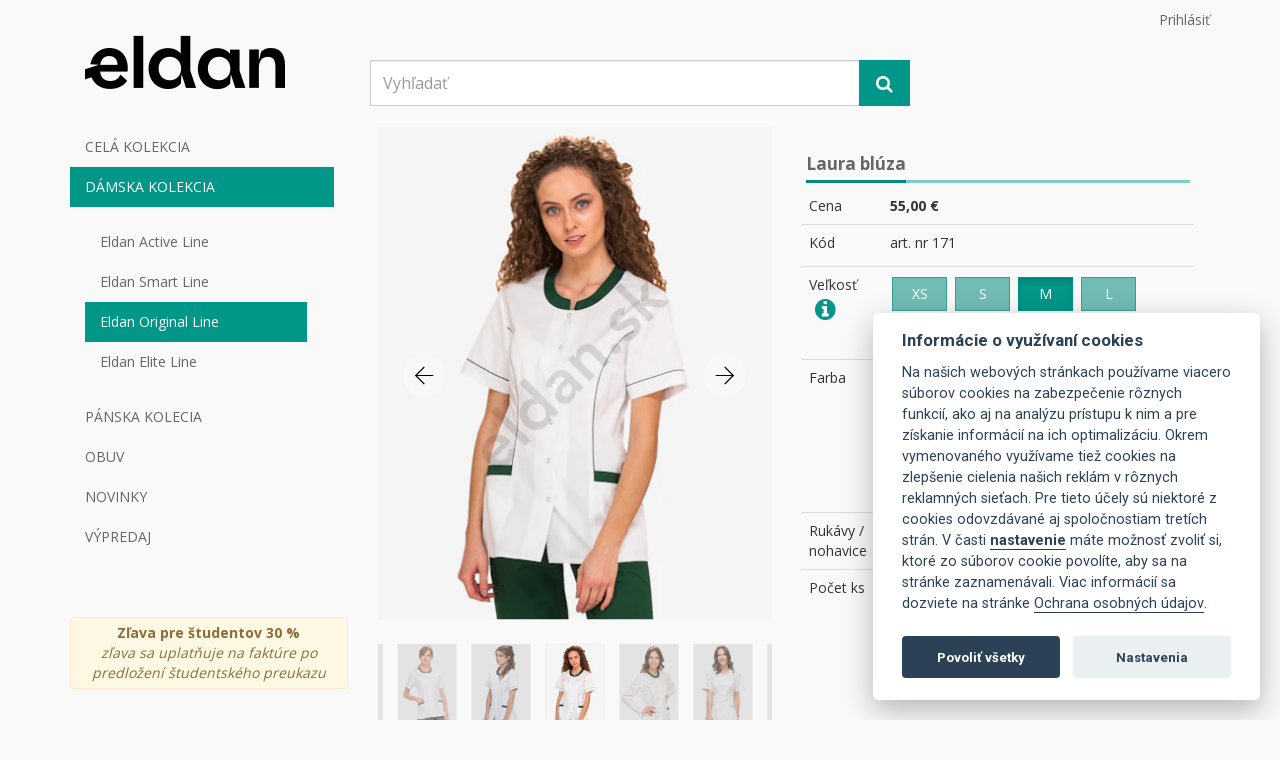

--- FILE ---
content_type: text/html; charset=utf-8
request_url: https://www.eldan.sk/laura-bluza/11129
body_size: 72354
content:
<!DOCTYPE html>
<html lang="sk">
<head prefix="og: http://ogp.me/ns# fb: http://ogp.me/ns/fb# product: http://ogp.me/ns/product#">
		<!-- Google Tag Manager -->
<script>
	(function(w,d,s,l,i){ w[l]=w[l]||[];w[l].push({ 'gtm.start':new Date().getTime(),event:'gtm.js'});var f=d.getElementsByTagName(s)[0],j=d.createElement(s),dl=l!='dataLayer'?'&l='+l:'';j.async=true;j.src='https://www.googletagmanager.com/gtm.js?id='+i+dl;f.parentNode.insertBefore(j,f);
			})(window,document,'script','dataLayer', "GTM-TLK3C7L");
</script>
		<!-- End Google Tag Manager -->

	<meta charset="utf-8">
	<meta name="viewport" content="width=device-width, initial-scale=1">
	<meta http-equiv="X-UA-Compatible" content="IE=edge">

	<title id="snippet--title">Zdravotnícka blúza Laura | Eldan</title>


	<meta name="description" content="">
	<meta name="keywords" content="Nové Zámky, zdravotníctvo, oblečenie, šaty, rovnošata, študent, lekár, zdravotník, zdravotná setra, lekáreň, magister, asistent, veterinár, Eldan, W-Star, Pastelli, róba, zdravotnícke zariadenie, kúpele, kozmetické salóny, nemocnica, ambulancia, rehabilitácia, bavlna, polyester, tričko, košeľa, nohavice, pánske, dámske, blúza, vesta, bunda, obchod">

	<link href="/css/app.css?8613ef8e7d668560d56fce2f99a2effa" rel="stylesheet" type="text/css">

	<link href="https://fonts.googleapis.com/css2?family=Open+Sans:wght@400;700&family=Roboto:wght@400;700&display=swap" rel="stylesheet">

	<link rel="stylesheet" href="https://code.jquery.com/ui/1.12.1/themes/base/jquery-ui.css">

	<!--[if IE]>
		<link rel="stylesheet" type="text/css" href="/css/style-ie.css?767d5f5915c931f033cb462cb82ef6db" />
	<![endif]-->

	<link rel="canonical" href="https://www.eldan.sk/laura-bluza/11129">

	<meta property="fb:app_id" content="883023281851226">
	<meta property="og:type" content="product.item">
<meta property="og:title" content="Laura blúza">
	<meta property="og:image" content="https://eldan-products.imgix.net/%2Fimages%2Fproducts%2F582e928c0abcdc56043ac5cc550e5fed.png?bg=%23F4F4F4&amp;crop=edges&amp;fit=fill&amp;h=350&amp;ixlib=php-1.1.0&amp;w=200&amp;s=129cf308c71be0d8d5f0d3d637ed57f2">
	<meta name="twitter:image" content="https://eldan-products.imgix.net/%2Fimages%2Fproducts%2F582e928c0abcdc56043ac5cc550e5fed.png?bg=%23F4F4F4&amp;crop=edges&amp;fit=fill&amp;h=350&amp;ixlib=php-1.1.0&amp;w=200&amp;s=129cf308c71be0d8d5f0d3d637ed57f2">
	<meta property="og:url" content="https://www.eldan.sk/laura-bluza/11129">
	<meta property="og:description" content="">
	<meta property="product:age_group" content="adult">
	<meta property="product:availability" content="available for order">
	<meta property="product:brand" content="Eldan">
	<meta property="product:category" content="Celá kolekcia &gt; Dámske blúzy">
	<meta property="product:group_ref" content="2">
	<meta property="product:color" content="K001/K022">
	<meta property="product:condition" content="new">
	<meta property="product:price:amount" content="55,00 €">
	<meta property="product:price:currency" content="eur">
	<meta property="product:retailer_item_id" content="11129">
	<meta name="twitter:card" content="summary">
	<meta name="twitter:title" content="Laura blúza">
	<meta name="twitter:description" content="">

	
</head>

<body>
	<!-- Google Tag Manager (noscript) -->
	<noscript><iframe src="https://www.googletagmanager.com/ns.html?id=GTM-TLK3C7L"
	height="0" width="0" style="display:none;visibility:hidden"></iframe></noscript>
	<!-- End Google Tag Manager (noscript) -->
	<!-- Google tag (gtag.js) -->
	<script async src="https://www.googletagmanager.com/gtag/js?id=G-HF1GLDR7ZL"></script>
	<script>
	  window.dataLayer = window.dataLayer || [];
	  function gtag(){dataLayer.push(arguments);}
	  gtag('js', new Date());

	  gtag('config', 'G-HF1GLDR7ZL');
	</script>
	<div id="fb-root"></div>
	<script>(function(d, s, id) {
	  var js, fjs = d.getElementsByTagName(s)[0];
	  if (d.getElementById(id)) return;
	  js = d.createElement(s); js.id = id;
	  js.src = "https://connect.facebook.net/" + "sk" + "_" + "SK" + "/sdk.js#xfbml=1&version=v2.8";
	  fjs.parentNode.insertBefore(js, fjs);
	}(document, 'script', 'facebook-jssdk'));</script>
	<div class="page-container">
<div class="navbar navbar-header" role="navigation">
	<div class="container header-container">
		<div class="pull-right user-panel">
			<a href="#" data-login data-toggle="modal" data-dismiss="modal" data-target="#auth-container">Prihlásiť</a>
		</div>
		<div class="navbar-header">
			<div class="col-xs-6 col-sm-4 col-md-3 col-lg-3 img">
				<a class="brand" href="/"><img src="/img/logo.png?v=1"></a>
			</div>
			<div class="col-xs-6 hidden-lg hidden-sm hidden-md">
				<button class="navbar-toggle pull-right" data-toggle="offcanvas" data-target=".sidebar-nav">
					<span style="top: -5px;position: relative;padding-right: 8px;">Menu</span><i class="fa fa-bars fa-2x" aria-hidden="true"></i>
				</button>
			</div>
			<div class="col-xs-12 col-sm-6 col-md-6 col-lg-6 search" itemscope itemtype="http://schema.org/WebSite">
				<meta itemprop="url" content="https://www.eldan.sk/">
				<form action="/laura-bluza/11129" method="post" id="frm-headerMenu-searchForm" class="ajax" itemprop="potentialAction" itemscope itemtype="http://schema.org/SearchAction">
				<meta itemprop="target" content="https://www.eldan.sk/product/search?string={string}">
				<div class="input-group">
					<input type="text" class="form-control search-input" placeholder="Vyhľadať" itemprop="query-input" name="string" id="frm-headerMenu-searchForm-string">
					<span class="input-group-btn">
						<button class="btn search-button btn-lg" type="submit" name="send"><i class="fa fa-search" aria-hidden="true"></i></button>
					</span>
				</div><!-- /input-group -->
				<input type="hidden" name="_do" value="headerMenu-searchForm-submit"><!--[if IE]><input type=IEbug disabled style="display:none"><![endif]-->
</form>

			</div>
			<div class="col-xs-12 col-sm-2 col-md-3 col-lg-3 shop" id="snippet-headerMenu-basket">
				<ul class="nav navbar-nav navbar-right">
				</ul>
			</div>
		</div><!-- /.navbar-header -->
		<div class="row">
			<div class="col-xs-12">
				<div class="col-xs-12">
					<div class="alert alert-warning text-center visible-xs" role="alert"><strong>Zľava pre študentov 30 %</strong><br><i>zľava sa uplatňuje na faktúre po predložení študentského preukazu</i></div>
				</div>
			</div>
		</div>
	</div><!-- /.container -->
</div>

<div id="auth-container" class="modal fade" role="dialog">
	<div class="modal-dialog" role="document">
		<div id="auth-container-content" class="modal-content">

		</div>
	</div>
</div><div id="snippet--content">	<div class="container product-detail" itemscope itemtype="http://schema.org/Product">
		<span itemprop="brand" class="hidden">Eldan</span>
		<div class="row row-offcanvas row-offcanvas-left">
<div class="col-xs-6 col-sm-4 col-md-3 col-lg-3 sidebar-offcanvas" id="sidebar" role="navigation">
	<ul class="nav">
		<li class="text-right">
			<button class="btn btn-link btn-close" data-toggle="offcanvas" data-target=".sidebar-nav">
				<i class="fa fa-times"></i>
			</button>
		</li>
		<li>
			<a data-toggle="collapse" href="#dropdown-lvl251">CELÁ KOLEKCIA</a>
			<div id="dropdown-lvl251" class="panel-collapse collapse">
				<div class="panel-body">
					<ul class="nav">
						<li>
							<a href="/damske-bluzy">Dámske blúzy</a>
						</li>
						<li>
							<a href="/damske-saty">Dámske šaty</a>
						</li>
						<li>
							<a href="/damske-tricka-a-mikiny">Dámske tričká a mikiny</a>
						</li>
						<li>
							<a href="/damske-vesty-a-bundy">Dámske vesty a bundy</a>
						</li>
						<li>
							<a href="/damske-sukne">Dámske sukne</a>
						</li>
						<li>
							<a href="/damske-nohavice">Dámske nohavice</a>
						</li>
						<li>
							<a href="/damske-plaste">Dámske plášte</a>
						</li>
						<li>
							<a href="/damske-ciapky-1">Dámske čiapky</a>
						</li>
						<li>
							<a href="/panske-bluzy">Pánske blúzy</a>
						</li>
						<li>
							<a href="/panske-tricka">Pánske tričká</a>
						</li>
						<li>
							<a href="/panske-vesty-a-bundy">Pánske vesty a bundy</a>
						</li>
						<li>
							<a href="/panske-nohavice">Pánske nohavice</a>
						</li>
						<li>
							<a href="/panske-plaste">Pánske plášte</a>
						</li>
						<li>
							<a href="/panske-ciapky">Pánske čiapky</a>
						</li>
					</ul>
				</div>
			</div>
		</li>
		<li class="active">
			<a data-toggle="collapse" href="#dropdown-lvl214">DÁMSKA KOLEKCIA</a>
			<div id="dropdown-lvl214" class="panel-collapse collapse in">
				<div class="panel-body">
					<ul class="nav">
						<li>
							<a href="/eldan-active-line">Eldan Active Line</a>
						</li>
						<li>
							<a href="/eldan-smart-line">Eldan Smart Line</a>
						</li>
						<li class="active">
							<a href="/eldan-original-line">Eldan Original Line</a>
						</li>
						<li>
							<a href="/eldan-elite-line">Eldan Elite Line</a>
						</li>
					</ul>
				</div>
			</div>
		</li>
		<li>
			<a data-toggle="collapse" href="#dropdown-lvl215">PÁNSKA KOLECIA</a>
			<div id="dropdown-lvl215" class="panel-collapse collapse">
				<div class="panel-body">
					<ul class="nav">
						<li>
							<a href="/eldan-active-line-1">Eldan Active Line</a>
						</li>
						<li>
							<a href="/eldan-smart-line-1">Eldan Smart Line</a>
						</li>
						<li>
							<a href="/eldan-original-line-1">Eldan Original Line</a>
						</li>
						<li>
							<a href="/eldan-elite-line-1">Eldan Elite Line</a>
						</li>
					</ul>
				</div>
			</div>
		</li>
		<li>
			<a data-toggle="collapse" href="#dropdown-lvl216">OBUV</a>
			<div id="dropdown-lvl216" class="panel-collapse collapse">
				<div class="panel-body">
					<ul class="nav">
						<li>
							<a href="/damska-obuv">Dámska obuv</a>
						</li>
						<li>
							<a href="/panska-obuv">Pánska obuv</a>
						</li>
					</ul>
				</div>
			</div>
		</li>
		<li>
			<a data-toggle="collapse" href="#dropdown-lvl220">NOVINKY</a>
			<div id="dropdown-lvl220" class="panel-collapse collapse">
				<div class="panel-body">
					<ul class="nav">
						<li>
							<a href="/damske-bluzy-1">Dámske blúzy</a>
						</li>
						<li>
							<a href="/damske-tricka-a-mikiny-1">Dámske tričká a mikiny</a>
						</li>
						<li>
							<a href="/damske-vesty-a-bundy-1">Dámske vesty a bundy</a>
						</li>
						<li>
							<a href="/damske-sukne-1">Dámske sukne</a>
						</li>
						<li>
							<a href="/damske-nohavice-1">Dámske nohavice</a>
						</li>
						<li>
							<a href="/damska-obuv-1">Dámska obuv</a>
						</li>
						<li>
							<a href="/panske-bluzy-1">Pánske blúzy</a>
						</li>
						<li>
							<a href="/panske-tricka-2">Pánske tričká</a>
						</li>
						<li>
							<a href="/panske-plaste-1">Pánske plášte</a>
						</li>
						<li>
							<a href="/panske-nohavice-1">Pánske nohavice</a>
						</li>
						<li>
							<a href="/panska-obuv-1">Pánska obuv</a>
						</li>
					</ul>
				</div>
			</div>
		</li>
		<li>
			<a data-toggle="collapse" href="#dropdown-lvl217">VÝPREDAJ</a>
			<div id="dropdown-lvl217" class="panel-collapse collapse">
				<div class="panel-body">
					<ul class="nav">
						<li>
							<a href="/damsky-vypredaj">Dámsky výpredaj</a>
						</li>
						<li>
							<a href="/pansky-vypredaj">Pánsky výpredaj</a>
						</li>
					</ul>
				</div>
			</div>
		</li>
	</ul>
	<div class="hidden-xs">
			<br>
			<div class="fb-page" data-href="https://www.facebook.com/eldan.clothing/" data-small-header="false" data-adapt-container-width="true" data-hide-cover="false" data-show-facepile="true"><blockquote cite="https://www.facebook.com/eldan.clothing/" class="fb-xfbml-parse-ignore"><a href="https://www.facebook.com/eldan.clothing/">Zdravotnícke oblečenie Eldan</a></blockquote></div>
		<br><br>
		<div class="alert alert-warning text-center" role="alert"><strong>Zľava pre študentov 30 %</strong><br><i>zľava sa uplatňuje na faktúre po predložení študentského preukazu</i></div>
	</div>
</div>
			<div class="col-xs-12 col-sm-8 col-md-9 col-lg-9">
				<div class="col-xs-12 col-sm-12 col-md-12 col-lg-6">
					<div class="slider-box">
						<div id="jssor_1" style="position:relative;margin:0 auto;top:0px;left:0px;width:400px;height:615px;overflow:hidden;visibility:hidden;">
							<div data-u="loading" class="jssorl-009-spin" style="position:absolute;top:0px;left:0px;width:100%;height:100%;text-align:center;background-color:rgba(0,0,0,0.3);">
								<img style="margin-top:-19px;position:relative;top:50%;width:38px;height:38px;" src="/img/spin.svg">
							</div>
							<div data-u="slides" style="cursor:default;position:relative;top:0px;left:0px;width:400px;height:500px;overflow:hidden;" class="gallery">


								<link itemprop="image" href="https://eldan-products.imgix.net/%2Fimages%2Fproducts%2F582e928c0abcdc56043ac5cc550e5fed.png?auto=format&amp;bg=%23F4F4F4&amp;crop=edges&amp;dpr=3&amp;fit=fill&amp;h=500&amp;ixlib=php-1.1.0&amp;mark64=aHR0cHM6Ly93d3cuZWxkYW4uc2svaW1nL3dhdGVybWFyay1zay5wbmc_NA&amp;markalign=center%2Cmiddle&amp;w=400&amp;s=e53e47a290f09e68d3254e95cd84dfbd">
								<div data-src="https://eldan-products.imgix.net/%2Fimages%2Fproducts%2F582e928c0abcdc56043ac5cc550e5fed.png?auto=format&amp;bg=%23F4F4F4&amp;crop=edges&amp;dpr=3&amp;fit=fill&amp;h=500&amp;ixlib=php-1.1.0&amp;mark64=aHR0cHM6Ly93d3cuZWxkYW4uc2svaW1nL3dhdGVybWFyay1zay5wbmc_NA&amp;markalign=center%2Cmiddle&amp;w=400&amp;s=e53e47a290f09e68d3254e95cd84dfbd">
									<img data-u="image" srcset="https://eldan-products.imgix.net/%2Fimages%2Fproducts%2F582e928c0abcdc56043ac5cc550e5fed.png?auto=format&bg=%23F4F4F4&crop=edges&dpr=1&fit=fill&h=500&ixlib=php-1.1.0&mark64=aHR0cHM6Ly93d3cuZWxkYW4uc2svaW1nL3dhdGVybWFyazItc2sucG5nPzQ&markalign=center%2Cmiddle&w=400&s=2a206cdbaea7db7c0500095fbf8cae31 1x, https://eldan-products.imgix.net/%2Fimages%2Fproducts%2F582e928c0abcdc56043ac5cc550e5fed.png?auto=format&bg=%23F4F4F4&crop=edges&dpr=2&fit=fill&h=500&ixlib=php-1.1.0&mark64=aHR0cHM6Ly93d3cuZWxkYW4uc2svaW1nL3dhdGVybWFyay1zay5wbmc_NA&markalign=center%2Cmiddle&w=400&s=5e0edcebb0623988300d7fddd8b7f90d 2x" src="https://eldan-products.imgix.net/%2Fimages%2Fproducts%2F582e928c0abcdc56043ac5cc550e5fed.png?auto=format&bg=%23F4F4F4&crop=edges&fit=fill&h=500&ixlib=php-1.1.0&mark64=aHR0cHM6Ly93d3cuZWxkYW4uc2svaW1nL3dhdGVybWFyazItc2sucG5nPzQ&markalign=center%2Cmiddle&w=400&s=51c7328745d8474b96c0b0a2780fd270" title="Laura blúza" alt="Laura blúza">
									<img data-u="thumb" src="https://eldan-products.imgix.net/%2Fimages%2Fproducts%2F582e928c0abcdc56043ac5cc550e5fed.png?auto=format&bg=%23F4F4F4&crop=edges&fit=fill&h=150&ixlib=php-1.1.0&w=100&s=01656172c39691e7c540766661cd300d">
								</div>


								<link itemprop="image" href="https://eldan-products.imgix.net/%2Fimages%2Fproducts%2Fa01ae1f3658d9b12da030383d5a8dc5e.png?auto=format&amp;bg=%23F4F4F4&amp;crop=edges&amp;dpr=3&amp;fit=fill&amp;h=500&amp;ixlib=php-1.1.0&amp;mark64=aHR0cHM6Ly93d3cuZWxkYW4uc2svaW1nL3dhdGVybWFyay1zay5wbmc_NA&amp;markalign=center%2Cmiddle&amp;w=400&amp;s=c2d14949e6fa7d3de4f72d50783ad448">
								<div data-src="https://eldan-products.imgix.net/%2Fimages%2Fproducts%2Fa01ae1f3658d9b12da030383d5a8dc5e.png?auto=format&amp;bg=%23F4F4F4&amp;crop=edges&amp;dpr=3&amp;fit=fill&amp;h=500&amp;ixlib=php-1.1.0&amp;mark64=aHR0cHM6Ly93d3cuZWxkYW4uc2svaW1nL3dhdGVybWFyay1zay5wbmc_NA&amp;markalign=center%2Cmiddle&amp;w=400&amp;s=c2d14949e6fa7d3de4f72d50783ad448">
									<img data-u="image" srcset="https://eldan-products.imgix.net/%2Fimages%2Fproducts%2Fa01ae1f3658d9b12da030383d5a8dc5e.png?auto=format&bg=%23F4F4F4&crop=edges&dpr=1&fit=fill&h=500&ixlib=php-1.1.0&mark64=aHR0cHM6Ly93d3cuZWxkYW4uc2svaW1nL3dhdGVybWFyazItc2sucG5nPzQ&markalign=center%2Cmiddle&w=400&s=97e77134bd65641a0e617d36de029f28 1x, https://eldan-products.imgix.net/%2Fimages%2Fproducts%2Fa01ae1f3658d9b12da030383d5a8dc5e.png?auto=format&bg=%23F4F4F4&crop=edges&dpr=2&fit=fill&h=500&ixlib=php-1.1.0&mark64=aHR0cHM6Ly93d3cuZWxkYW4uc2svaW1nL3dhdGVybWFyay1zay5wbmc_NA&markalign=center%2Cmiddle&w=400&s=b556dc569caadfa519264ee5b82ae2e2 2x" src="https://eldan-products.imgix.net/%2Fimages%2Fproducts%2Fa01ae1f3658d9b12da030383d5a8dc5e.png?auto=format&bg=%23F4F4F4&crop=edges&fit=fill&h=500&ixlib=php-1.1.0&mark64=aHR0cHM6Ly93d3cuZWxkYW4uc2svaW1nL3dhdGVybWFyazItc2sucG5nPzQ&markalign=center%2Cmiddle&w=400&s=3903f2892ab8cd7b68fdbf990772557f" title="Laura blúza" alt="Laura blúza">
									<img data-u="thumb" src="https://eldan-products.imgix.net/%2Fimages%2Fproducts%2Fa01ae1f3658d9b12da030383d5a8dc5e.png?auto=format&bg=%23F4F4F4&crop=edges&fit=fill&h=150&ixlib=php-1.1.0&w=100&s=e864baa0ffb6fe99c3829067a7b0b41f">
								</div>


								<link itemprop="image" href="https://eldan-products.imgix.net/%2Fimages%2Fproducts%2Fc36faeae665fc181cac5d7c504cf7ca9.png?auto=format&amp;bg=%23F4F4F4&amp;crop=edges&amp;dpr=3&amp;fit=fill&amp;h=500&amp;ixlib=php-1.1.0&amp;mark64=aHR0cHM6Ly93d3cuZWxkYW4uc2svaW1nL3dhdGVybWFyay1zay5wbmc_NA&amp;markalign=center%2Cmiddle&amp;w=400&amp;s=58368742aa355253c2f4c7c6e8282ffe">
								<div data-src="https://eldan-products.imgix.net/%2Fimages%2Fproducts%2Fc36faeae665fc181cac5d7c504cf7ca9.png?auto=format&amp;bg=%23F4F4F4&amp;crop=edges&amp;dpr=3&amp;fit=fill&amp;h=500&amp;ixlib=php-1.1.0&amp;mark64=aHR0cHM6Ly93d3cuZWxkYW4uc2svaW1nL3dhdGVybWFyay1zay5wbmc_NA&amp;markalign=center%2Cmiddle&amp;w=400&amp;s=58368742aa355253c2f4c7c6e8282ffe">
									<img data-u="image" srcset="https://eldan-products.imgix.net/%2Fimages%2Fproducts%2Fc36faeae665fc181cac5d7c504cf7ca9.png?auto=format&bg=%23F4F4F4&crop=edges&dpr=1&fit=fill&h=500&ixlib=php-1.1.0&mark64=aHR0cHM6Ly93d3cuZWxkYW4uc2svaW1nL3dhdGVybWFyazItc2sucG5nPzQ&markalign=center%2Cmiddle&w=400&s=0062ddd48dfde669fae5f09250b100f1 1x, https://eldan-products.imgix.net/%2Fimages%2Fproducts%2Fc36faeae665fc181cac5d7c504cf7ca9.png?auto=format&bg=%23F4F4F4&crop=edges&dpr=2&fit=fill&h=500&ixlib=php-1.1.0&mark64=aHR0cHM6Ly93d3cuZWxkYW4uc2svaW1nL3dhdGVybWFyay1zay5wbmc_NA&markalign=center%2Cmiddle&w=400&s=b81bd20eca7ac21bcd3333d1f164e063 2x" src="https://eldan-products.imgix.net/%2Fimages%2Fproducts%2Fc36faeae665fc181cac5d7c504cf7ca9.png?auto=format&bg=%23F4F4F4&crop=edges&fit=fill&h=500&ixlib=php-1.1.0&mark64=aHR0cHM6Ly93d3cuZWxkYW4uc2svaW1nL3dhdGVybWFyazItc2sucG5nPzQ&markalign=center%2Cmiddle&w=400&s=110ed676f4c28920eb07dc05d46bdd0d" title="Laura blúza" alt="Laura blúza">
									<img data-u="thumb" src="https://eldan-products.imgix.net/%2Fimages%2Fproducts%2Fc36faeae665fc181cac5d7c504cf7ca9.png?auto=format&bg=%23F4F4F4&crop=edges&fit=fill&h=150&ixlib=php-1.1.0&w=100&s=73456f85e1a7723f9eceb368b9b49c44">
								</div>


								<link itemprop="image" href="https://eldan-products.imgix.net/%2Fimages%2Fproducts%2F40f97b0ce6c7075b08b2c8002c0cceb0.png?auto=format&amp;bg=%23F4F4F4&amp;crop=edges&amp;dpr=3&amp;fit=fill&amp;h=500&amp;ixlib=php-1.1.0&amp;mark64=aHR0cHM6Ly93d3cuZWxkYW4uc2svaW1nL3dhdGVybWFyay1zay5wbmc_NA&amp;markalign=center%2Cmiddle&amp;w=400&amp;s=eb2616899283a3219571f5d3e0d06afe">
								<div data-src="https://eldan-products.imgix.net/%2Fimages%2Fproducts%2F40f97b0ce6c7075b08b2c8002c0cceb0.png?auto=format&amp;bg=%23F4F4F4&amp;crop=edges&amp;dpr=3&amp;fit=fill&amp;h=500&amp;ixlib=php-1.1.0&amp;mark64=aHR0cHM6Ly93d3cuZWxkYW4uc2svaW1nL3dhdGVybWFyay1zay5wbmc_NA&amp;markalign=center%2Cmiddle&amp;w=400&amp;s=eb2616899283a3219571f5d3e0d06afe">
									<img data-u="image" srcset="https://eldan-products.imgix.net/%2Fimages%2Fproducts%2F40f97b0ce6c7075b08b2c8002c0cceb0.png?auto=format&bg=%23F4F4F4&crop=edges&dpr=1&fit=fill&h=500&ixlib=php-1.1.0&mark64=aHR0cHM6Ly93d3cuZWxkYW4uc2svaW1nL3dhdGVybWFyazItc2sucG5nPzQ&markalign=center%2Cmiddle&w=400&s=505634f83821606f44cb52e5e8a0c0e3 1x, https://eldan-products.imgix.net/%2Fimages%2Fproducts%2F40f97b0ce6c7075b08b2c8002c0cceb0.png?auto=format&bg=%23F4F4F4&crop=edges&dpr=2&fit=fill&h=500&ixlib=php-1.1.0&mark64=aHR0cHM6Ly93d3cuZWxkYW4uc2svaW1nL3dhdGVybWFyay1zay5wbmc_NA&markalign=center%2Cmiddle&w=400&s=5d3de2dfc769e0d4f84cce17a3d62108 2x" src="https://eldan-products.imgix.net/%2Fimages%2Fproducts%2F40f97b0ce6c7075b08b2c8002c0cceb0.png?auto=format&bg=%23F4F4F4&crop=edges&fit=fill&h=500&ixlib=php-1.1.0&mark64=aHR0cHM6Ly93d3cuZWxkYW4uc2svaW1nL3dhdGVybWFyazItc2sucG5nPzQ&markalign=center%2Cmiddle&w=400&s=b12a03ecae7f43e99b573043a469363b" title="Laura blúza" alt="Laura blúza">
									<img data-u="thumb" src="https://eldan-products.imgix.net/%2Fimages%2Fproducts%2F40f97b0ce6c7075b08b2c8002c0cceb0.png?auto=format&bg=%23F4F4F4&crop=edges&fit=fill&h=150&ixlib=php-1.1.0&w=100&s=6ff9db08c1db790ee1071e72a70525db">
								</div>


								<link itemprop="image" href="https://eldan-products.imgix.net/%2Fimages%2Fproducts%2F6cbcdf7f62e640c9995faa714f3e25b4.png?auto=format&amp;bg=%23F4F4F4&amp;crop=edges&amp;dpr=3&amp;fit=fill&amp;h=500&amp;ixlib=php-1.1.0&amp;mark64=aHR0cHM6Ly93d3cuZWxkYW4uc2svaW1nL3dhdGVybWFyay1zay5wbmc_NA&amp;markalign=center%2Cmiddle&amp;w=400&amp;s=85bd8fc7be6bc2d73f8cfdd122cf1e12">
								<div data-src="https://eldan-products.imgix.net/%2Fimages%2Fproducts%2F6cbcdf7f62e640c9995faa714f3e25b4.png?auto=format&amp;bg=%23F4F4F4&amp;crop=edges&amp;dpr=3&amp;fit=fill&amp;h=500&amp;ixlib=php-1.1.0&amp;mark64=aHR0cHM6Ly93d3cuZWxkYW4uc2svaW1nL3dhdGVybWFyay1zay5wbmc_NA&amp;markalign=center%2Cmiddle&amp;w=400&amp;s=85bd8fc7be6bc2d73f8cfdd122cf1e12">
									<img data-u="image" srcset="https://eldan-products.imgix.net/%2Fimages%2Fproducts%2F6cbcdf7f62e640c9995faa714f3e25b4.png?auto=format&bg=%23F4F4F4&crop=edges&dpr=1&fit=fill&h=500&ixlib=php-1.1.0&mark64=aHR0cHM6Ly93d3cuZWxkYW4uc2svaW1nL3dhdGVybWFyazItc2sucG5nPzQ&markalign=center%2Cmiddle&w=400&s=127c303e6c3a1205617b2e9f4df2d797 1x, https://eldan-products.imgix.net/%2Fimages%2Fproducts%2F6cbcdf7f62e640c9995faa714f3e25b4.png?auto=format&bg=%23F4F4F4&crop=edges&dpr=2&fit=fill&h=500&ixlib=php-1.1.0&mark64=aHR0cHM6Ly93d3cuZWxkYW4uc2svaW1nL3dhdGVybWFyay1zay5wbmc_NA&markalign=center%2Cmiddle&w=400&s=08144c11ed4c40435a9550a975c01f55 2x" src="https://eldan-products.imgix.net/%2Fimages%2Fproducts%2F6cbcdf7f62e640c9995faa714f3e25b4.png?auto=format&bg=%23F4F4F4&crop=edges&fit=fill&h=500&ixlib=php-1.1.0&mark64=aHR0cHM6Ly93d3cuZWxkYW4uc2svaW1nL3dhdGVybWFyazItc2sucG5nPzQ&markalign=center%2Cmiddle&w=400&s=26eec5a390007b505117f672d776178d" title="Laura blúza" alt="Laura blúza">
									<img data-u="thumb" src="https://eldan-products.imgix.net/%2Fimages%2Fproducts%2F6cbcdf7f62e640c9995faa714f3e25b4.png?auto=format&bg=%23F4F4F4&crop=edges&fit=fill&h=150&ixlib=php-1.1.0&w=100&s=1ada082c8147da40ae9f778f5e5b8eec">
								</div>


								<link itemprop="image" href="https://eldan-products.imgix.net/%2Fimages%2Fproducts%2F5fe426cf6c7d725bcea09ff71db0e27e.png?auto=format&amp;bg=%23F4F4F4&amp;crop=edges&amp;dpr=3&amp;fit=fill&amp;h=500&amp;ixlib=php-1.1.0&amp;mark64=aHR0cHM6Ly93d3cuZWxkYW4uc2svaW1nL3dhdGVybWFyay1zay5wbmc_NA&amp;markalign=center%2Cmiddle&amp;w=400&amp;s=f9c6b69f893d8eb21997ebc26a52bb63">
								<div data-src="https://eldan-products.imgix.net/%2Fimages%2Fproducts%2F5fe426cf6c7d725bcea09ff71db0e27e.png?auto=format&amp;bg=%23F4F4F4&amp;crop=edges&amp;dpr=3&amp;fit=fill&amp;h=500&amp;ixlib=php-1.1.0&amp;mark64=aHR0cHM6Ly93d3cuZWxkYW4uc2svaW1nL3dhdGVybWFyay1zay5wbmc_NA&amp;markalign=center%2Cmiddle&amp;w=400&amp;s=f9c6b69f893d8eb21997ebc26a52bb63">
									<img data-u="image" srcset="https://eldan-products.imgix.net/%2Fimages%2Fproducts%2F5fe426cf6c7d725bcea09ff71db0e27e.png?auto=format&bg=%23F4F4F4&crop=edges&dpr=1&fit=fill&h=500&ixlib=php-1.1.0&mark64=aHR0cHM6Ly93d3cuZWxkYW4uc2svaW1nL3dhdGVybWFyazItc2sucG5nPzQ&markalign=center%2Cmiddle&w=400&s=3db93c9676bb25baeea636500db4b34b 1x, https://eldan-products.imgix.net/%2Fimages%2Fproducts%2F5fe426cf6c7d725bcea09ff71db0e27e.png?auto=format&bg=%23F4F4F4&crop=edges&dpr=2&fit=fill&h=500&ixlib=php-1.1.0&mark64=aHR0cHM6Ly93d3cuZWxkYW4uc2svaW1nL3dhdGVybWFyay1zay5wbmc_NA&markalign=center%2Cmiddle&w=400&s=fd1eb75ae88bbe6752d616a9ea756636 2x" src="https://eldan-products.imgix.net/%2Fimages%2Fproducts%2F5fe426cf6c7d725bcea09ff71db0e27e.png?auto=format&bg=%23F4F4F4&crop=edges&fit=fill&h=500&ixlib=php-1.1.0&mark64=aHR0cHM6Ly93d3cuZWxkYW4uc2svaW1nL3dhdGVybWFyazItc2sucG5nPzQ&markalign=center%2Cmiddle&w=400&s=4191be896c88f9798494ee7aec73b164" title="Laura blúza" alt="Laura blúza">
									<img data-u="thumb" src="https://eldan-products.imgix.net/%2Fimages%2Fproducts%2F5fe426cf6c7d725bcea09ff71db0e27e.png?auto=format&bg=%23F4F4F4&crop=edges&fit=fill&h=150&ixlib=php-1.1.0&w=100&s=b0ffefafe065ed1a7677ed5c89884ffe">
								</div>


								<link itemprop="image" href="https://eldan-products.imgix.net/%2Fimages%2Fproducts%2Fb4ab7620a7e0fd50d6591a6ad7723841.png?auto=format&amp;bg=%23F4F4F4&amp;crop=edges&amp;dpr=3&amp;fit=fill&amp;h=500&amp;ixlib=php-1.1.0&amp;mark64=aHR0cHM6Ly93d3cuZWxkYW4uc2svaW1nL3dhdGVybWFyay1zay5wbmc_NA&amp;markalign=center%2Cmiddle&amp;w=400&amp;s=1417da86310c29180d38c421d013b7e4">
								<div data-src="https://eldan-products.imgix.net/%2Fimages%2Fproducts%2Fb4ab7620a7e0fd50d6591a6ad7723841.png?auto=format&amp;bg=%23F4F4F4&amp;crop=edges&amp;dpr=3&amp;fit=fill&amp;h=500&amp;ixlib=php-1.1.0&amp;mark64=aHR0cHM6Ly93d3cuZWxkYW4uc2svaW1nL3dhdGVybWFyay1zay5wbmc_NA&amp;markalign=center%2Cmiddle&amp;w=400&amp;s=1417da86310c29180d38c421d013b7e4">
									<img data-u="image" srcset="https://eldan-products.imgix.net/%2Fimages%2Fproducts%2Fb4ab7620a7e0fd50d6591a6ad7723841.png?auto=format&bg=%23F4F4F4&crop=edges&dpr=1&fit=fill&h=500&ixlib=php-1.1.0&mark64=aHR0cHM6Ly93d3cuZWxkYW4uc2svaW1nL3dhdGVybWFyazItc2sucG5nPzQ&markalign=center%2Cmiddle&w=400&s=77ee9dc7fb021345081b3470b47a4e2e 1x, https://eldan-products.imgix.net/%2Fimages%2Fproducts%2Fb4ab7620a7e0fd50d6591a6ad7723841.png?auto=format&bg=%23F4F4F4&crop=edges&dpr=2&fit=fill&h=500&ixlib=php-1.1.0&mark64=aHR0cHM6Ly93d3cuZWxkYW4uc2svaW1nL3dhdGVybWFyay1zay5wbmc_NA&markalign=center%2Cmiddle&w=400&s=73d19f9329bed099127b67fee9952288 2x" src="https://eldan-products.imgix.net/%2Fimages%2Fproducts%2Fb4ab7620a7e0fd50d6591a6ad7723841.png?auto=format&bg=%23F4F4F4&crop=edges&fit=fill&h=500&ixlib=php-1.1.0&mark64=aHR0cHM6Ly93d3cuZWxkYW4uc2svaW1nL3dhdGVybWFyazItc2sucG5nPzQ&markalign=center%2Cmiddle&w=400&s=64ac95216c83dd75a612e8bd178f04bf" title="Laura blúza" alt="Laura blúza">
									<img data-u="thumb" src="https://eldan-products.imgix.net/%2Fimages%2Fproducts%2Fb4ab7620a7e0fd50d6591a6ad7723841.png?auto=format&bg=%23F4F4F4&crop=edges&fit=fill&h=150&ixlib=php-1.1.0&w=100&s=e9c0c4f47860bfef5c3517ee228466f5">
								</div>


								<link itemprop="image" href="https://eldan-products.imgix.net/%2Fimages%2Fproducts%2F24a5b1e5f242ac7c0e585d82bbbd4207.png?auto=format&amp;bg=%23F4F4F4&amp;crop=edges&amp;dpr=3&amp;fit=fill&amp;h=500&amp;ixlib=php-1.1.0&amp;mark64=aHR0cHM6Ly93d3cuZWxkYW4uc2svaW1nL3dhdGVybWFyay1zay5wbmc_NA&amp;markalign=center%2Cmiddle&amp;w=400&amp;s=034a1418607e7e1c94d6462f5f39baad">
								<div data-src="https://eldan-products.imgix.net/%2Fimages%2Fproducts%2F24a5b1e5f242ac7c0e585d82bbbd4207.png?auto=format&amp;bg=%23F4F4F4&amp;crop=edges&amp;dpr=3&amp;fit=fill&amp;h=500&amp;ixlib=php-1.1.0&amp;mark64=aHR0cHM6Ly93d3cuZWxkYW4uc2svaW1nL3dhdGVybWFyay1zay5wbmc_NA&amp;markalign=center%2Cmiddle&amp;w=400&amp;s=034a1418607e7e1c94d6462f5f39baad">
									<img data-u="image" srcset="https://eldan-products.imgix.net/%2Fimages%2Fproducts%2F24a5b1e5f242ac7c0e585d82bbbd4207.png?auto=format&bg=%23F4F4F4&crop=edges&dpr=1&fit=fill&h=500&ixlib=php-1.1.0&mark64=aHR0cHM6Ly93d3cuZWxkYW4uc2svaW1nL3dhdGVybWFyazItc2sucG5nPzQ&markalign=center%2Cmiddle&w=400&s=8c1c56d695b69f2efa19ec472fcfaa7c 1x, https://eldan-products.imgix.net/%2Fimages%2Fproducts%2F24a5b1e5f242ac7c0e585d82bbbd4207.png?auto=format&bg=%23F4F4F4&crop=edges&dpr=2&fit=fill&h=500&ixlib=php-1.1.0&mark64=aHR0cHM6Ly93d3cuZWxkYW4uc2svaW1nL3dhdGVybWFyay1zay5wbmc_NA&markalign=center%2Cmiddle&w=400&s=1452f56428947c9fa06f3565d2b41011 2x" src="https://eldan-products.imgix.net/%2Fimages%2Fproducts%2F24a5b1e5f242ac7c0e585d82bbbd4207.png?auto=format&bg=%23F4F4F4&crop=edges&fit=fill&h=500&ixlib=php-1.1.0&mark64=aHR0cHM6Ly93d3cuZWxkYW4uc2svaW1nL3dhdGVybWFyazItc2sucG5nPzQ&markalign=center%2Cmiddle&w=400&s=799ac4bf3f67f1650f3ad5b496c87905" title="Laura blúza" alt="Laura blúza">
									<img data-u="thumb" src="https://eldan-products.imgix.net/%2Fimages%2Fproducts%2F24a5b1e5f242ac7c0e585d82bbbd4207.png?auto=format&bg=%23F4F4F4&crop=edges&fit=fill&h=150&ixlib=php-1.1.0&w=100&s=cb0f051c8114f1b25e70bdecf9a33692">
								</div>


								<link itemprop="image" href="https://eldan-products.imgix.net/%2Fimages%2Fproducts%2Fef42f07ee3822a97c43f7b2305877233.png?auto=format&amp;bg=%23F4F4F4&amp;crop=edges&amp;dpr=3&amp;fit=fill&amp;h=500&amp;ixlib=php-1.1.0&amp;mark64=aHR0cHM6Ly93d3cuZWxkYW4uc2svaW1nL3dhdGVybWFyay1zay5wbmc_NA&amp;markalign=center%2Cmiddle&amp;w=400&amp;s=0f26b47173fa69897fd249c7b29293f8">
								<div data-src="https://eldan-products.imgix.net/%2Fimages%2Fproducts%2Fef42f07ee3822a97c43f7b2305877233.png?auto=format&amp;bg=%23F4F4F4&amp;crop=edges&amp;dpr=3&amp;fit=fill&amp;h=500&amp;ixlib=php-1.1.0&amp;mark64=aHR0cHM6Ly93d3cuZWxkYW4uc2svaW1nL3dhdGVybWFyay1zay5wbmc_NA&amp;markalign=center%2Cmiddle&amp;w=400&amp;s=0f26b47173fa69897fd249c7b29293f8">
									<img data-u="image" srcset="https://eldan-products.imgix.net/%2Fimages%2Fproducts%2Fef42f07ee3822a97c43f7b2305877233.png?auto=format&bg=%23F4F4F4&crop=edges&dpr=1&fit=fill&h=500&ixlib=php-1.1.0&mark64=aHR0cHM6Ly93d3cuZWxkYW4uc2svaW1nL3dhdGVybWFyazItc2sucG5nPzQ&markalign=center%2Cmiddle&w=400&s=acaa08cd3b5973b80821358de458b4ab 1x, https://eldan-products.imgix.net/%2Fimages%2Fproducts%2Fef42f07ee3822a97c43f7b2305877233.png?auto=format&bg=%23F4F4F4&crop=edges&dpr=2&fit=fill&h=500&ixlib=php-1.1.0&mark64=aHR0cHM6Ly93d3cuZWxkYW4uc2svaW1nL3dhdGVybWFyay1zay5wbmc_NA&markalign=center%2Cmiddle&w=400&s=1f1dea913b71a6b261685bf633965939 2x" src="https://eldan-products.imgix.net/%2Fimages%2Fproducts%2Fef42f07ee3822a97c43f7b2305877233.png?auto=format&bg=%23F4F4F4&crop=edges&fit=fill&h=500&ixlib=php-1.1.0&mark64=aHR0cHM6Ly93d3cuZWxkYW4uc2svaW1nL3dhdGVybWFyazItc2sucG5nPzQ&markalign=center%2Cmiddle&w=400&s=f0b153c7367d60f393c4cf27a62e40b3" title="Laura blúza" alt="Laura blúza">
									<img data-u="thumb" src="https://eldan-products.imgix.net/%2Fimages%2Fproducts%2Fef42f07ee3822a97c43f7b2305877233.png?auto=format&bg=%23F4F4F4&crop=edges&fit=fill&h=150&ixlib=php-1.1.0&w=100&s=35d2fa770988ff3a238b03df526fd088">
								</div>


								<link itemprop="image" href="https://eldan-products.imgix.net/%2Fimages%2Fproducts%2F30fb7d9270de70ca9b4c1201fc96e3fd.png?auto=format&amp;bg=%23F4F4F4&amp;crop=edges&amp;dpr=3&amp;fit=fill&amp;h=500&amp;ixlib=php-1.1.0&amp;mark64=aHR0cHM6Ly93d3cuZWxkYW4uc2svaW1nL3dhdGVybWFyay1zay5wbmc_NA&amp;markalign=center%2Cmiddle&amp;w=400&amp;s=ef128c6153ee326c97c3fed9f8337ff1">
								<div data-src="https://eldan-products.imgix.net/%2Fimages%2Fproducts%2F30fb7d9270de70ca9b4c1201fc96e3fd.png?auto=format&amp;bg=%23F4F4F4&amp;crop=edges&amp;dpr=3&amp;fit=fill&amp;h=500&amp;ixlib=php-1.1.0&amp;mark64=aHR0cHM6Ly93d3cuZWxkYW4uc2svaW1nL3dhdGVybWFyay1zay5wbmc_NA&amp;markalign=center%2Cmiddle&amp;w=400&amp;s=ef128c6153ee326c97c3fed9f8337ff1">
									<img data-u="image" srcset="https://eldan-products.imgix.net/%2Fimages%2Fproducts%2F30fb7d9270de70ca9b4c1201fc96e3fd.png?auto=format&bg=%23F4F4F4&crop=edges&dpr=1&fit=fill&h=500&ixlib=php-1.1.0&mark64=aHR0cHM6Ly93d3cuZWxkYW4uc2svaW1nL3dhdGVybWFyazItc2sucG5nPzQ&markalign=center%2Cmiddle&w=400&s=9dc55a75e66757160e7b0d877b97ad7f 1x, https://eldan-products.imgix.net/%2Fimages%2Fproducts%2F30fb7d9270de70ca9b4c1201fc96e3fd.png?auto=format&bg=%23F4F4F4&crop=edges&dpr=2&fit=fill&h=500&ixlib=php-1.1.0&mark64=aHR0cHM6Ly93d3cuZWxkYW4uc2svaW1nL3dhdGVybWFyay1zay5wbmc_NA&markalign=center%2Cmiddle&w=400&s=0fbfc0283488aaed6240f1891a885492 2x" src="https://eldan-products.imgix.net/%2Fimages%2Fproducts%2F30fb7d9270de70ca9b4c1201fc96e3fd.png?auto=format&bg=%23F4F4F4&crop=edges&fit=fill&h=500&ixlib=php-1.1.0&mark64=aHR0cHM6Ly93d3cuZWxkYW4uc2svaW1nL3dhdGVybWFyazItc2sucG5nPzQ&markalign=center%2Cmiddle&w=400&s=7dbc76739d0fc8bba681332cfd7adb8a" title="Laura blúza" alt="Laura blúza">
									<img data-u="thumb" src="https://eldan-products.imgix.net/%2Fimages%2Fproducts%2F30fb7d9270de70ca9b4c1201fc96e3fd.png?auto=format&bg=%23F4F4F4&crop=edges&fit=fill&h=150&ixlib=php-1.1.0&w=100&s=13a93b787990f6728bae61e50dcb063d">
								</div>


								<link itemprop="image" href="https://eldan-products.imgix.net/%2Fimages%2Fproducts%2F1b33b647e2987bb51008ef177f6b8112.png?auto=format&amp;bg=%23F4F4F4&amp;crop=edges&amp;dpr=3&amp;fit=fill&amp;h=500&amp;ixlib=php-1.1.0&amp;mark64=aHR0cHM6Ly93d3cuZWxkYW4uc2svaW1nL3dhdGVybWFyay1zay5wbmc_NA&amp;markalign=center%2Cmiddle&amp;w=400&amp;s=dbdfcaee76ddcf6bf5d0e61e073d8380">
								<div data-src="https://eldan-products.imgix.net/%2Fimages%2Fproducts%2F1b33b647e2987bb51008ef177f6b8112.png?auto=format&amp;bg=%23F4F4F4&amp;crop=edges&amp;dpr=3&amp;fit=fill&amp;h=500&amp;ixlib=php-1.1.0&amp;mark64=aHR0cHM6Ly93d3cuZWxkYW4uc2svaW1nL3dhdGVybWFyay1zay5wbmc_NA&amp;markalign=center%2Cmiddle&amp;w=400&amp;s=dbdfcaee76ddcf6bf5d0e61e073d8380">
									<img data-u="image" srcset="https://eldan-products.imgix.net/%2Fimages%2Fproducts%2F1b33b647e2987bb51008ef177f6b8112.png?auto=format&bg=%23F4F4F4&crop=edges&dpr=1&fit=fill&h=500&ixlib=php-1.1.0&mark64=aHR0cHM6Ly93d3cuZWxkYW4uc2svaW1nL3dhdGVybWFyazItc2sucG5nPzQ&markalign=center%2Cmiddle&w=400&s=027513cf71726cb90612fd51c1ee992a 1x, https://eldan-products.imgix.net/%2Fimages%2Fproducts%2F1b33b647e2987bb51008ef177f6b8112.png?auto=format&bg=%23F4F4F4&crop=edges&dpr=2&fit=fill&h=500&ixlib=php-1.1.0&mark64=aHR0cHM6Ly93d3cuZWxkYW4uc2svaW1nL3dhdGVybWFyay1zay5wbmc_NA&markalign=center%2Cmiddle&w=400&s=a13a6060b464dd87582de7c4a59b69e9 2x" src="https://eldan-products.imgix.net/%2Fimages%2Fproducts%2F1b33b647e2987bb51008ef177f6b8112.png?auto=format&bg=%23F4F4F4&crop=edges&fit=fill&h=500&ixlib=php-1.1.0&mark64=aHR0cHM6Ly93d3cuZWxkYW4uc2svaW1nL3dhdGVybWFyazItc2sucG5nPzQ&markalign=center%2Cmiddle&w=400&s=c5aaaeceb5f5626d44746eb879f8de97" title="Laura blúza" alt="Laura blúza">
									<img data-u="thumb" src="https://eldan-products.imgix.net/%2Fimages%2Fproducts%2F1b33b647e2987bb51008ef177f6b8112.png?auto=format&bg=%23F4F4F4&crop=edges&fit=fill&h=150&ixlib=php-1.1.0&w=100&s=60c83de748a54b23555d38f84ae78f80">
								</div>


								<link itemprop="image" href="https://eldan-products.imgix.net/%2Fimages%2Fproducts%2Ff41649a0548e45897e6d83ed7ac198f5.png?auto=format&amp;bg=%23F4F4F4&amp;crop=edges&amp;dpr=3&amp;fit=fill&amp;h=500&amp;ixlib=php-1.1.0&amp;mark64=aHR0cHM6Ly93d3cuZWxkYW4uc2svaW1nL3dhdGVybWFyay1zay5wbmc_NA&amp;markalign=center%2Cmiddle&amp;w=400&amp;s=ee0dc4922e6ddcac5cd9126d9921dc79">
								<div data-src="https://eldan-products.imgix.net/%2Fimages%2Fproducts%2Ff41649a0548e45897e6d83ed7ac198f5.png?auto=format&amp;bg=%23F4F4F4&amp;crop=edges&amp;dpr=3&amp;fit=fill&amp;h=500&amp;ixlib=php-1.1.0&amp;mark64=aHR0cHM6Ly93d3cuZWxkYW4uc2svaW1nL3dhdGVybWFyay1zay5wbmc_NA&amp;markalign=center%2Cmiddle&amp;w=400&amp;s=ee0dc4922e6ddcac5cd9126d9921dc79">
									<img data-u="image" srcset="https://eldan-products.imgix.net/%2Fimages%2Fproducts%2Ff41649a0548e45897e6d83ed7ac198f5.png?auto=format&bg=%23F4F4F4&crop=edges&dpr=1&fit=fill&h=500&ixlib=php-1.1.0&mark64=aHR0cHM6Ly93d3cuZWxkYW4uc2svaW1nL3dhdGVybWFyazItc2sucG5nPzQ&markalign=center%2Cmiddle&w=400&s=8d281b10ed50ad98ca5c42936fcf74a9 1x, https://eldan-products.imgix.net/%2Fimages%2Fproducts%2Ff41649a0548e45897e6d83ed7ac198f5.png?auto=format&bg=%23F4F4F4&crop=edges&dpr=2&fit=fill&h=500&ixlib=php-1.1.0&mark64=aHR0cHM6Ly93d3cuZWxkYW4uc2svaW1nL3dhdGVybWFyay1zay5wbmc_NA&markalign=center%2Cmiddle&w=400&s=d0c9e9afef71b6f031f985240df01cad 2x" src="https://eldan-products.imgix.net/%2Fimages%2Fproducts%2Ff41649a0548e45897e6d83ed7ac198f5.png?auto=format&bg=%23F4F4F4&crop=edges&fit=fill&h=500&ixlib=php-1.1.0&mark64=aHR0cHM6Ly93d3cuZWxkYW4uc2svaW1nL3dhdGVybWFyazItc2sucG5nPzQ&markalign=center%2Cmiddle&w=400&s=fe6e9967100319c83b61ef305a3afcde" title="Laura blúza" alt="Laura blúza">
									<img data-u="thumb" src="https://eldan-products.imgix.net/%2Fimages%2Fproducts%2Ff41649a0548e45897e6d83ed7ac198f5.png?auto=format&bg=%23F4F4F4&crop=edges&fit=fill&h=150&ixlib=php-1.1.0&w=100&s=7e442ae4dfabbfe5a56de2150bdf4265">
								</div>


								<link itemprop="image" href="https://eldan-products.imgix.net/%2Fimages%2Fproducts%2F77786946e67de0cebbd4c4ec11932095.png?auto=format&amp;bg=%23F4F4F4&amp;crop=edges&amp;dpr=3&amp;fit=fill&amp;h=500&amp;ixlib=php-1.1.0&amp;mark64=aHR0cHM6Ly93d3cuZWxkYW4uc2svaW1nL3dhdGVybWFyay1zay5wbmc_NA&amp;markalign=center%2Cmiddle&amp;w=400&amp;s=33cd1a034be898970a08d2412cabbd41">
								<div data-src="https://eldan-products.imgix.net/%2Fimages%2Fproducts%2F77786946e67de0cebbd4c4ec11932095.png?auto=format&amp;bg=%23F4F4F4&amp;crop=edges&amp;dpr=3&amp;fit=fill&amp;h=500&amp;ixlib=php-1.1.0&amp;mark64=aHR0cHM6Ly93d3cuZWxkYW4uc2svaW1nL3dhdGVybWFyay1zay5wbmc_NA&amp;markalign=center%2Cmiddle&amp;w=400&amp;s=33cd1a034be898970a08d2412cabbd41">
									<img data-u="image" srcset="https://eldan-products.imgix.net/%2Fimages%2Fproducts%2F77786946e67de0cebbd4c4ec11932095.png?auto=format&bg=%23F4F4F4&crop=edges&dpr=1&fit=fill&h=500&ixlib=php-1.1.0&mark64=aHR0cHM6Ly93d3cuZWxkYW4uc2svaW1nL3dhdGVybWFyazItc2sucG5nPzQ&markalign=center%2Cmiddle&w=400&s=eb449336c75fe00f7bf01e18a377985d 1x, https://eldan-products.imgix.net/%2Fimages%2Fproducts%2F77786946e67de0cebbd4c4ec11932095.png?auto=format&bg=%23F4F4F4&crop=edges&dpr=2&fit=fill&h=500&ixlib=php-1.1.0&mark64=aHR0cHM6Ly93d3cuZWxkYW4uc2svaW1nL3dhdGVybWFyay1zay5wbmc_NA&markalign=center%2Cmiddle&w=400&s=01c77eb9d0858b59646e3ca06064ab15 2x" src="https://eldan-products.imgix.net/%2Fimages%2Fproducts%2F77786946e67de0cebbd4c4ec11932095.png?auto=format&bg=%23F4F4F4&crop=edges&fit=fill&h=500&ixlib=php-1.1.0&mark64=aHR0cHM6Ly93d3cuZWxkYW4uc2svaW1nL3dhdGVybWFyazItc2sucG5nPzQ&markalign=center%2Cmiddle&w=400&s=a8af929a1338438c86656d9fa79f868f" title="Laura blúza" alt="Laura blúza">
									<img data-u="thumb" src="https://eldan-products.imgix.net/%2Fimages%2Fproducts%2F77786946e67de0cebbd4c4ec11932095.png?auto=format&bg=%23F4F4F4&crop=edges&fit=fill&h=150&ixlib=php-1.1.0&w=100&s=a479f70d6d42b47ee5e8ce560d641d88">
								</div>


								<link itemprop="image" href="https://eldan-products.imgix.net/%2Fimages%2Fproducts%2Fe8bd023d76d13298d1b00d98f3c28010.png?auto=format&amp;bg=%23F4F4F4&amp;crop=edges&amp;dpr=3&amp;fit=fill&amp;h=500&amp;ixlib=php-1.1.0&amp;mark64=aHR0cHM6Ly93d3cuZWxkYW4uc2svaW1nL3dhdGVybWFyay1zay5wbmc_NA&amp;markalign=center%2Cmiddle&amp;w=400&amp;s=3603bc956524850ebf6ac3b3511383f8">
								<div data-src="https://eldan-products.imgix.net/%2Fimages%2Fproducts%2Fe8bd023d76d13298d1b00d98f3c28010.png?auto=format&amp;bg=%23F4F4F4&amp;crop=edges&amp;dpr=3&amp;fit=fill&amp;h=500&amp;ixlib=php-1.1.0&amp;mark64=aHR0cHM6Ly93d3cuZWxkYW4uc2svaW1nL3dhdGVybWFyay1zay5wbmc_NA&amp;markalign=center%2Cmiddle&amp;w=400&amp;s=3603bc956524850ebf6ac3b3511383f8">
									<img data-u="image" srcset="https://eldan-products.imgix.net/%2Fimages%2Fproducts%2Fe8bd023d76d13298d1b00d98f3c28010.png?auto=format&bg=%23F4F4F4&crop=edges&dpr=1&fit=fill&h=500&ixlib=php-1.1.0&mark64=aHR0cHM6Ly93d3cuZWxkYW4uc2svaW1nL3dhdGVybWFyazItc2sucG5nPzQ&markalign=center%2Cmiddle&w=400&s=b812fab88ac61a542a889e3cb12936f3 1x, https://eldan-products.imgix.net/%2Fimages%2Fproducts%2Fe8bd023d76d13298d1b00d98f3c28010.png?auto=format&bg=%23F4F4F4&crop=edges&dpr=2&fit=fill&h=500&ixlib=php-1.1.0&mark64=aHR0cHM6Ly93d3cuZWxkYW4uc2svaW1nL3dhdGVybWFyay1zay5wbmc_NA&markalign=center%2Cmiddle&w=400&s=80a0c482d41303228141d7ec9c669a38 2x" src="https://eldan-products.imgix.net/%2Fimages%2Fproducts%2Fe8bd023d76d13298d1b00d98f3c28010.png?auto=format&bg=%23F4F4F4&crop=edges&fit=fill&h=500&ixlib=php-1.1.0&mark64=aHR0cHM6Ly93d3cuZWxkYW4uc2svaW1nL3dhdGVybWFyazItc2sucG5nPzQ&markalign=center%2Cmiddle&w=400&s=e08e3995b6e7a7fe35e39c8eea45513b" title="Laura blúza" alt="Laura blúza">
									<img data-u="thumb" src="https://eldan-products.imgix.net/%2Fimages%2Fproducts%2Fe8bd023d76d13298d1b00d98f3c28010.png?auto=format&bg=%23F4F4F4&crop=edges&fit=fill&h=150&ixlib=php-1.1.0&w=100&s=311eca26a2338f81596737b8af4b7e4b">
								</div>


								<link itemprop="image" href="https://eldan-products.imgix.net/%2Fimages%2Fproducts%2Fbb5332ce6413c63e6a3fe0727e867cc5.png?auto=format&amp;bg=%23F4F4F4&amp;crop=edges&amp;dpr=3&amp;fit=fill&amp;h=500&amp;ixlib=php-1.1.0&amp;mark64=aHR0cHM6Ly93d3cuZWxkYW4uc2svaW1nL3dhdGVybWFyay1zay5wbmc_NA&amp;markalign=center%2Cmiddle&amp;w=400&amp;s=a8566649d359b177cf223c56d6012a78">
								<div data-src="https://eldan-products.imgix.net/%2Fimages%2Fproducts%2Fbb5332ce6413c63e6a3fe0727e867cc5.png?auto=format&amp;bg=%23F4F4F4&amp;crop=edges&amp;dpr=3&amp;fit=fill&amp;h=500&amp;ixlib=php-1.1.0&amp;mark64=aHR0cHM6Ly93d3cuZWxkYW4uc2svaW1nL3dhdGVybWFyay1zay5wbmc_NA&amp;markalign=center%2Cmiddle&amp;w=400&amp;s=a8566649d359b177cf223c56d6012a78">
									<img data-u="image" srcset="https://eldan-products.imgix.net/%2Fimages%2Fproducts%2Fbb5332ce6413c63e6a3fe0727e867cc5.png?auto=format&bg=%23F4F4F4&crop=edges&dpr=1&fit=fill&h=500&ixlib=php-1.1.0&mark64=aHR0cHM6Ly93d3cuZWxkYW4uc2svaW1nL3dhdGVybWFyazItc2sucG5nPzQ&markalign=center%2Cmiddle&w=400&s=3f54aa09fdd330490cef0217a67d3d2c 1x, https://eldan-products.imgix.net/%2Fimages%2Fproducts%2Fbb5332ce6413c63e6a3fe0727e867cc5.png?auto=format&bg=%23F4F4F4&crop=edges&dpr=2&fit=fill&h=500&ixlib=php-1.1.0&mark64=aHR0cHM6Ly93d3cuZWxkYW4uc2svaW1nL3dhdGVybWFyay1zay5wbmc_NA&markalign=center%2Cmiddle&w=400&s=455730ff83595ac35c35c493d2b78b2a 2x" src="https://eldan-products.imgix.net/%2Fimages%2Fproducts%2Fbb5332ce6413c63e6a3fe0727e867cc5.png?auto=format&bg=%23F4F4F4&crop=edges&fit=fill&h=500&ixlib=php-1.1.0&mark64=aHR0cHM6Ly93d3cuZWxkYW4uc2svaW1nL3dhdGVybWFyazItc2sucG5nPzQ&markalign=center%2Cmiddle&w=400&s=33e48f97f26e69e0d0910de2725d9745" title="Laura blúza" alt="Laura blúza">
									<img data-u="thumb" src="https://eldan-products.imgix.net/%2Fimages%2Fproducts%2Fbb5332ce6413c63e6a3fe0727e867cc5.png?auto=format&bg=%23F4F4F4&crop=edges&fit=fill&h=150&ixlib=php-1.1.0&w=100&s=532e8b69cf886a03124088fd8cfd861e">
								</div>


								<link itemprop="image" href="https://eldan-products.imgix.net/%2Fimages%2Fproducts%2F70c42edcf0fb0284477deea11c121aa7.png?auto=format&amp;bg=%23F4F4F4&amp;crop=edges&amp;dpr=3&amp;fit=fill&amp;h=500&amp;ixlib=php-1.1.0&amp;mark64=aHR0cHM6Ly93d3cuZWxkYW4uc2svaW1nL3dhdGVybWFyay1zay5wbmc_NA&amp;markalign=center%2Cmiddle&amp;w=400&amp;s=d80905d701302f1556c29e143c5c7728">
								<div data-src="https://eldan-products.imgix.net/%2Fimages%2Fproducts%2F70c42edcf0fb0284477deea11c121aa7.png?auto=format&amp;bg=%23F4F4F4&amp;crop=edges&amp;dpr=3&amp;fit=fill&amp;h=500&amp;ixlib=php-1.1.0&amp;mark64=aHR0cHM6Ly93d3cuZWxkYW4uc2svaW1nL3dhdGVybWFyay1zay5wbmc_NA&amp;markalign=center%2Cmiddle&amp;w=400&amp;s=d80905d701302f1556c29e143c5c7728">
									<img data-u="image" srcset="https://eldan-products.imgix.net/%2Fimages%2Fproducts%2F70c42edcf0fb0284477deea11c121aa7.png?auto=format&bg=%23F4F4F4&crop=edges&dpr=1&fit=fill&h=500&ixlib=php-1.1.0&mark64=aHR0cHM6Ly93d3cuZWxkYW4uc2svaW1nL3dhdGVybWFyazItc2sucG5nPzQ&markalign=center%2Cmiddle&w=400&s=4a4472d3a17ec8f822e35184b6f6db88 1x, https://eldan-products.imgix.net/%2Fimages%2Fproducts%2F70c42edcf0fb0284477deea11c121aa7.png?auto=format&bg=%23F4F4F4&crop=edges&dpr=2&fit=fill&h=500&ixlib=php-1.1.0&mark64=aHR0cHM6Ly93d3cuZWxkYW4uc2svaW1nL3dhdGVybWFyay1zay5wbmc_NA&markalign=center%2Cmiddle&w=400&s=17d025eace76ed1a1a3056dab029b547 2x" src="https://eldan-products.imgix.net/%2Fimages%2Fproducts%2F70c42edcf0fb0284477deea11c121aa7.png?auto=format&bg=%23F4F4F4&crop=edges&fit=fill&h=500&ixlib=php-1.1.0&mark64=aHR0cHM6Ly93d3cuZWxkYW4uc2svaW1nL3dhdGVybWFyazItc2sucG5nPzQ&markalign=center%2Cmiddle&w=400&s=a703f73284a54735fcb91b329c1d1fbc" title="Laura blúza" alt="Laura blúza">
									<img data-u="thumb" src="https://eldan-products.imgix.net/%2Fimages%2Fproducts%2F70c42edcf0fb0284477deea11c121aa7.png?auto=format&bg=%23F4F4F4&crop=edges&fit=fill&h=150&ixlib=php-1.1.0&w=100&s=5e45b8c34b3e55362e2eb34b2a26d8aa">
								</div>


								<link itemprop="image" href="https://eldan-products.imgix.net/%2Fimages%2Fproducts%2F6d28c800c11b4aac42207e36b3bd0c9b.png?auto=format&amp;bg=%23F4F4F4&amp;crop=edges&amp;dpr=3&amp;fit=fill&amp;h=500&amp;ixlib=php-1.1.0&amp;mark64=aHR0cHM6Ly93d3cuZWxkYW4uc2svaW1nL3dhdGVybWFyay1zay5wbmc_NA&amp;markalign=center%2Cmiddle&amp;w=400&amp;s=903a560bf3832ef981118be93c281c40">
								<div data-src="https://eldan-products.imgix.net/%2Fimages%2Fproducts%2F6d28c800c11b4aac42207e36b3bd0c9b.png?auto=format&amp;bg=%23F4F4F4&amp;crop=edges&amp;dpr=3&amp;fit=fill&amp;h=500&amp;ixlib=php-1.1.0&amp;mark64=aHR0cHM6Ly93d3cuZWxkYW4uc2svaW1nL3dhdGVybWFyay1zay5wbmc_NA&amp;markalign=center%2Cmiddle&amp;w=400&amp;s=903a560bf3832ef981118be93c281c40">
									<img data-u="image" srcset="https://eldan-products.imgix.net/%2Fimages%2Fproducts%2F6d28c800c11b4aac42207e36b3bd0c9b.png?auto=format&bg=%23F4F4F4&crop=edges&dpr=1&fit=fill&h=500&ixlib=php-1.1.0&mark64=aHR0cHM6Ly93d3cuZWxkYW4uc2svaW1nL3dhdGVybWFyazItc2sucG5nPzQ&markalign=center%2Cmiddle&w=400&s=c6b3b114a798133b5ba02c0d6932085b 1x, https://eldan-products.imgix.net/%2Fimages%2Fproducts%2F6d28c800c11b4aac42207e36b3bd0c9b.png?auto=format&bg=%23F4F4F4&crop=edges&dpr=2&fit=fill&h=500&ixlib=php-1.1.0&mark64=aHR0cHM6Ly93d3cuZWxkYW4uc2svaW1nL3dhdGVybWFyay1zay5wbmc_NA&markalign=center%2Cmiddle&w=400&s=5392ac50fefb737fa028b5b534cc9dc2 2x" src="https://eldan-products.imgix.net/%2Fimages%2Fproducts%2F6d28c800c11b4aac42207e36b3bd0c9b.png?auto=format&bg=%23F4F4F4&crop=edges&fit=fill&h=500&ixlib=php-1.1.0&mark64=aHR0cHM6Ly93d3cuZWxkYW4uc2svaW1nL3dhdGVybWFyazItc2sucG5nPzQ&markalign=center%2Cmiddle&w=400&s=0c87f69233565bb452aa02c7041df25e" title="Laura blúza" alt="Laura blúza">
									<img data-u="thumb" src="https://eldan-products.imgix.net/%2Fimages%2Fproducts%2F6d28c800c11b4aac42207e36b3bd0c9b.png?auto=format&bg=%23F4F4F4&crop=edges&fit=fill&h=150&ixlib=php-1.1.0&w=100&s=85f37b323b4a7bc1f4eb57e188f5b89c">
								</div>


								<link itemprop="image" href="https://eldan-products.imgix.net/%2Fimages%2Fproducts%2F1f307c2395ec58f7c9a0129fe36292ba.png?auto=format&amp;bg=%23F4F4F4&amp;crop=edges&amp;dpr=3&amp;fit=fill&amp;h=500&amp;ixlib=php-1.1.0&amp;mark64=aHR0cHM6Ly93d3cuZWxkYW4uc2svaW1nL3dhdGVybWFyay1zay5wbmc_NA&amp;markalign=center%2Cmiddle&amp;w=400&amp;s=1a048a120d03c048ff5920be09e0df5d">
								<div data-src="https://eldan-products.imgix.net/%2Fimages%2Fproducts%2F1f307c2395ec58f7c9a0129fe36292ba.png?auto=format&amp;bg=%23F4F4F4&amp;crop=edges&amp;dpr=3&amp;fit=fill&amp;h=500&amp;ixlib=php-1.1.0&amp;mark64=aHR0cHM6Ly93d3cuZWxkYW4uc2svaW1nL3dhdGVybWFyay1zay5wbmc_NA&amp;markalign=center%2Cmiddle&amp;w=400&amp;s=1a048a120d03c048ff5920be09e0df5d">
									<img data-u="image" srcset="https://eldan-products.imgix.net/%2Fimages%2Fproducts%2F1f307c2395ec58f7c9a0129fe36292ba.png?auto=format&bg=%23F4F4F4&crop=edges&dpr=1&fit=fill&h=500&ixlib=php-1.1.0&mark64=aHR0cHM6Ly93d3cuZWxkYW4uc2svaW1nL3dhdGVybWFyazItc2sucG5nPzQ&markalign=center%2Cmiddle&w=400&s=4e53c2026755f2a2e0e77034b468abdc 1x, https://eldan-products.imgix.net/%2Fimages%2Fproducts%2F1f307c2395ec58f7c9a0129fe36292ba.png?auto=format&bg=%23F4F4F4&crop=edges&dpr=2&fit=fill&h=500&ixlib=php-1.1.0&mark64=aHR0cHM6Ly93d3cuZWxkYW4uc2svaW1nL3dhdGVybWFyay1zay5wbmc_NA&markalign=center%2Cmiddle&w=400&s=ce97281d582b93da95178957e7d3bd5f 2x" src="https://eldan-products.imgix.net/%2Fimages%2Fproducts%2F1f307c2395ec58f7c9a0129fe36292ba.png?auto=format&bg=%23F4F4F4&crop=edges&fit=fill&h=500&ixlib=php-1.1.0&mark64=aHR0cHM6Ly93d3cuZWxkYW4uc2svaW1nL3dhdGVybWFyazItc2sucG5nPzQ&markalign=center%2Cmiddle&w=400&s=5d278799e10cf0b10f420d2c5471999f" title="Laura blúza" alt="Laura blúza">
									<img data-u="thumb" src="https://eldan-products.imgix.net/%2Fimages%2Fproducts%2F1f307c2395ec58f7c9a0129fe36292ba.png?auto=format&bg=%23F4F4F4&crop=edges&fit=fill&h=150&ixlib=php-1.1.0&w=100&s=5bd7238de00e4865e9aba307128e71c3">
								</div>


								<link itemprop="image" href="https://eldan-products.imgix.net/%2Fimages%2Fproducts%2F0301bf52eda61c7d98ad361b276f44b8.png?auto=format&amp;bg=%23F4F4F4&amp;crop=edges&amp;dpr=3&amp;fit=fill&amp;h=500&amp;ixlib=php-1.1.0&amp;mark64=aHR0cHM6Ly93d3cuZWxkYW4uc2svaW1nL3dhdGVybWFyay1zay5wbmc_NA&amp;markalign=center%2Cmiddle&amp;w=400&amp;s=3432576c84a363302f4453d5bbaecae8">
								<div data-src="https://eldan-products.imgix.net/%2Fimages%2Fproducts%2F0301bf52eda61c7d98ad361b276f44b8.png?auto=format&amp;bg=%23F4F4F4&amp;crop=edges&amp;dpr=3&amp;fit=fill&amp;h=500&amp;ixlib=php-1.1.0&amp;mark64=aHR0cHM6Ly93d3cuZWxkYW4uc2svaW1nL3dhdGVybWFyay1zay5wbmc_NA&amp;markalign=center%2Cmiddle&amp;w=400&amp;s=3432576c84a363302f4453d5bbaecae8">
									<img data-u="image" srcset="https://eldan-products.imgix.net/%2Fimages%2Fproducts%2F0301bf52eda61c7d98ad361b276f44b8.png?auto=format&bg=%23F4F4F4&crop=edges&dpr=1&fit=fill&h=500&ixlib=php-1.1.0&mark64=aHR0cHM6Ly93d3cuZWxkYW4uc2svaW1nL3dhdGVybWFyazItc2sucG5nPzQ&markalign=center%2Cmiddle&w=400&s=3656606c52053f1fd88a0f1c894896ce 1x, https://eldan-products.imgix.net/%2Fimages%2Fproducts%2F0301bf52eda61c7d98ad361b276f44b8.png?auto=format&bg=%23F4F4F4&crop=edges&dpr=2&fit=fill&h=500&ixlib=php-1.1.0&mark64=aHR0cHM6Ly93d3cuZWxkYW4uc2svaW1nL3dhdGVybWFyay1zay5wbmc_NA&markalign=center%2Cmiddle&w=400&s=d4446aae254d0e2e74f2bfab925d71da 2x" src="https://eldan-products.imgix.net/%2Fimages%2Fproducts%2F0301bf52eda61c7d98ad361b276f44b8.png?auto=format&bg=%23F4F4F4&crop=edges&fit=fill&h=500&ixlib=php-1.1.0&mark64=aHR0cHM6Ly93d3cuZWxkYW4uc2svaW1nL3dhdGVybWFyazItc2sucG5nPzQ&markalign=center%2Cmiddle&w=400&s=e54be937f22105afd723c568a7abec54" title="Laura blúza" alt="Laura blúza">
									<img data-u="thumb" src="https://eldan-products.imgix.net/%2Fimages%2Fproducts%2F0301bf52eda61c7d98ad361b276f44b8.png?auto=format&bg=%23F4F4F4&crop=edges&fit=fill&h=150&ixlib=php-1.1.0&w=100&s=102dcbf220cd4aa6e28551e6bc3e4184">
								</div>


								<link itemprop="image" href="https://eldan-products.imgix.net/%2Fimages%2Fproducts%2Ffe138ac54fad736d1f233e6f8e2cf695.png?auto=format&amp;bg=%23F4F4F4&amp;crop=edges&amp;dpr=3&amp;fit=fill&amp;h=500&amp;ixlib=php-1.1.0&amp;mark64=aHR0cHM6Ly93d3cuZWxkYW4uc2svaW1nL3dhdGVybWFyay1zay5wbmc_NA&amp;markalign=center%2Cmiddle&amp;w=400&amp;s=1a325bca582fc409bebce241152e1d56">
								<div data-src="https://eldan-products.imgix.net/%2Fimages%2Fproducts%2Ffe138ac54fad736d1f233e6f8e2cf695.png?auto=format&amp;bg=%23F4F4F4&amp;crop=edges&amp;dpr=3&amp;fit=fill&amp;h=500&amp;ixlib=php-1.1.0&amp;mark64=aHR0cHM6Ly93d3cuZWxkYW4uc2svaW1nL3dhdGVybWFyay1zay5wbmc_NA&amp;markalign=center%2Cmiddle&amp;w=400&amp;s=1a325bca582fc409bebce241152e1d56">
									<img data-u="image" srcset="https://eldan-products.imgix.net/%2Fimages%2Fproducts%2Ffe138ac54fad736d1f233e6f8e2cf695.png?auto=format&bg=%23F4F4F4&crop=edges&dpr=1&fit=fill&h=500&ixlib=php-1.1.0&mark64=aHR0cHM6Ly93d3cuZWxkYW4uc2svaW1nL3dhdGVybWFyazItc2sucG5nPzQ&markalign=center%2Cmiddle&w=400&s=f8c134da7f378757bde1d7accaabd79f 1x, https://eldan-products.imgix.net/%2Fimages%2Fproducts%2Ffe138ac54fad736d1f233e6f8e2cf695.png?auto=format&bg=%23F4F4F4&crop=edges&dpr=2&fit=fill&h=500&ixlib=php-1.1.0&mark64=aHR0cHM6Ly93d3cuZWxkYW4uc2svaW1nL3dhdGVybWFyay1zay5wbmc_NA&markalign=center%2Cmiddle&w=400&s=82980f1e2e660237e83a993ca009d4e2 2x" src="https://eldan-products.imgix.net/%2Fimages%2Fproducts%2Ffe138ac54fad736d1f233e6f8e2cf695.png?auto=format&bg=%23F4F4F4&crop=edges&fit=fill&h=500&ixlib=php-1.1.0&mark64=aHR0cHM6Ly93d3cuZWxkYW4uc2svaW1nL3dhdGVybWFyazItc2sucG5nPzQ&markalign=center%2Cmiddle&w=400&s=f71ea0dca43c5cc5812ba9591c1c7f20" title="Laura blúza" alt="Laura blúza">
									<img data-u="thumb" src="https://eldan-products.imgix.net/%2Fimages%2Fproducts%2Ffe138ac54fad736d1f233e6f8e2cf695.png?auto=format&bg=%23F4F4F4&crop=edges&fit=fill&h=150&ixlib=php-1.1.0&w=100&s=fadee94e6ee0e5cac71d04b6d1e5f09c">
								</div>


								<link itemprop="image" href="https://eldan-products.imgix.net/%2Fimages%2Fproducts%2F888987179a44ac78685ccd05310aa786.png?auto=format&amp;bg=%23F4F4F4&amp;crop=edges&amp;dpr=3&amp;fit=fill&amp;h=500&amp;ixlib=php-1.1.0&amp;mark64=aHR0cHM6Ly93d3cuZWxkYW4uc2svaW1nL3dhdGVybWFyay1zay5wbmc_NA&amp;markalign=center%2Cmiddle&amp;w=400&amp;s=7acd99eacc31c7109085492b13c9b163">
								<div data-src="https://eldan-products.imgix.net/%2Fimages%2Fproducts%2F888987179a44ac78685ccd05310aa786.png?auto=format&amp;bg=%23F4F4F4&amp;crop=edges&amp;dpr=3&amp;fit=fill&amp;h=500&amp;ixlib=php-1.1.0&amp;mark64=aHR0cHM6Ly93d3cuZWxkYW4uc2svaW1nL3dhdGVybWFyay1zay5wbmc_NA&amp;markalign=center%2Cmiddle&amp;w=400&amp;s=7acd99eacc31c7109085492b13c9b163">
									<img data-u="image" srcset="https://eldan-products.imgix.net/%2Fimages%2Fproducts%2F888987179a44ac78685ccd05310aa786.png?auto=format&bg=%23F4F4F4&crop=edges&dpr=1&fit=fill&h=500&ixlib=php-1.1.0&mark64=aHR0cHM6Ly93d3cuZWxkYW4uc2svaW1nL3dhdGVybWFyazItc2sucG5nPzQ&markalign=center%2Cmiddle&w=400&s=253e24f51119339b6c9131d80e67af87 1x, https://eldan-products.imgix.net/%2Fimages%2Fproducts%2F888987179a44ac78685ccd05310aa786.png?auto=format&bg=%23F4F4F4&crop=edges&dpr=2&fit=fill&h=500&ixlib=php-1.1.0&mark64=aHR0cHM6Ly93d3cuZWxkYW4uc2svaW1nL3dhdGVybWFyay1zay5wbmc_NA&markalign=center%2Cmiddle&w=400&s=64db003aa4e2097cc90f9d76b524255b 2x" src="https://eldan-products.imgix.net/%2Fimages%2Fproducts%2F888987179a44ac78685ccd05310aa786.png?auto=format&bg=%23F4F4F4&crop=edges&fit=fill&h=500&ixlib=php-1.1.0&mark64=aHR0cHM6Ly93d3cuZWxkYW4uc2svaW1nL3dhdGVybWFyazItc2sucG5nPzQ&markalign=center%2Cmiddle&w=400&s=1a9a1658ee5948255ba4cba935792dc0" title="Laura blúza" alt="Laura blúza">
									<img data-u="thumb" src="https://eldan-products.imgix.net/%2Fimages%2Fproducts%2F888987179a44ac78685ccd05310aa786.png?auto=format&bg=%23F4F4F4&crop=edges&fit=fill&h=150&ixlib=php-1.1.0&w=100&s=b7d9f1603ddd03154541d7eab5a33c19">
								</div>


								<link itemprop="image" href="https://eldan-products.imgix.net/%2Fimages%2Fproducts%2F29b9f90c51bbc0972e3b19b35b79ecb8.png?auto=format&amp;bg=%23F4F4F4&amp;crop=edges&amp;dpr=3&amp;fit=fill&amp;h=500&amp;ixlib=php-1.1.0&amp;mark64=aHR0cHM6Ly93d3cuZWxkYW4uc2svaW1nL3dhdGVybWFyay1zay5wbmc_NA&amp;markalign=center%2Cmiddle&amp;w=400&amp;s=98e62bcdc8ea7b722a464ff1ac3068dd">
								<div data-src="https://eldan-products.imgix.net/%2Fimages%2Fproducts%2F29b9f90c51bbc0972e3b19b35b79ecb8.png?auto=format&amp;bg=%23F4F4F4&amp;crop=edges&amp;dpr=3&amp;fit=fill&amp;h=500&amp;ixlib=php-1.1.0&amp;mark64=aHR0cHM6Ly93d3cuZWxkYW4uc2svaW1nL3dhdGVybWFyay1zay5wbmc_NA&amp;markalign=center%2Cmiddle&amp;w=400&amp;s=98e62bcdc8ea7b722a464ff1ac3068dd">
									<img data-u="image" srcset="https://eldan-products.imgix.net/%2Fimages%2Fproducts%2F29b9f90c51bbc0972e3b19b35b79ecb8.png?auto=format&bg=%23F4F4F4&crop=edges&dpr=1&fit=fill&h=500&ixlib=php-1.1.0&mark64=aHR0cHM6Ly93d3cuZWxkYW4uc2svaW1nL3dhdGVybWFyazItc2sucG5nPzQ&markalign=center%2Cmiddle&w=400&s=3f2aa936d50d4493800bbbd56a14e51a 1x, https://eldan-products.imgix.net/%2Fimages%2Fproducts%2F29b9f90c51bbc0972e3b19b35b79ecb8.png?auto=format&bg=%23F4F4F4&crop=edges&dpr=2&fit=fill&h=500&ixlib=php-1.1.0&mark64=aHR0cHM6Ly93d3cuZWxkYW4uc2svaW1nL3dhdGVybWFyay1zay5wbmc_NA&markalign=center%2Cmiddle&w=400&s=11a9e25ad44f53d98511cd1402e8fda3 2x" src="https://eldan-products.imgix.net/%2Fimages%2Fproducts%2F29b9f90c51bbc0972e3b19b35b79ecb8.png?auto=format&bg=%23F4F4F4&crop=edges&fit=fill&h=500&ixlib=php-1.1.0&mark64=aHR0cHM6Ly93d3cuZWxkYW4uc2svaW1nL3dhdGVybWFyazItc2sucG5nPzQ&markalign=center%2Cmiddle&w=400&s=200e5e4c3e023dc7457e3232d10e35da" title="Laura blúza" alt="Laura blúza">
									<img data-u="thumb" src="https://eldan-products.imgix.net/%2Fimages%2Fproducts%2F29b9f90c51bbc0972e3b19b35b79ecb8.png?auto=format&bg=%23F4F4F4&crop=edges&fit=fill&h=150&ixlib=php-1.1.0&w=100&s=6a4429c1b1306455e1f096c52445ea8b">
								</div>


								<link itemprop="image" href="https://eldan-products.imgix.net/%2Fimages%2Fproducts%2Ff6aeb36c5f163f2534f1fd3753471fcc.png?auto=format&amp;bg=%23F4F4F4&amp;crop=edges&amp;dpr=3&amp;fit=fill&amp;h=500&amp;ixlib=php-1.1.0&amp;mark64=aHR0cHM6Ly93d3cuZWxkYW4uc2svaW1nL3dhdGVybWFyay1zay5wbmc_NA&amp;markalign=center%2Cmiddle&amp;w=400&amp;s=ce8526d9ed485012bf31e6aae8c77c1a">
								<div data-src="https://eldan-products.imgix.net/%2Fimages%2Fproducts%2Ff6aeb36c5f163f2534f1fd3753471fcc.png?auto=format&amp;bg=%23F4F4F4&amp;crop=edges&amp;dpr=3&amp;fit=fill&amp;h=500&amp;ixlib=php-1.1.0&amp;mark64=aHR0cHM6Ly93d3cuZWxkYW4uc2svaW1nL3dhdGVybWFyay1zay5wbmc_NA&amp;markalign=center%2Cmiddle&amp;w=400&amp;s=ce8526d9ed485012bf31e6aae8c77c1a">
									<img data-u="image" srcset="https://eldan-products.imgix.net/%2Fimages%2Fproducts%2Ff6aeb36c5f163f2534f1fd3753471fcc.png?auto=format&bg=%23F4F4F4&crop=edges&dpr=1&fit=fill&h=500&ixlib=php-1.1.0&mark64=aHR0cHM6Ly93d3cuZWxkYW4uc2svaW1nL3dhdGVybWFyazItc2sucG5nPzQ&markalign=center%2Cmiddle&w=400&s=76abf501637631d9ddc025788d69e5da 1x, https://eldan-products.imgix.net/%2Fimages%2Fproducts%2Ff6aeb36c5f163f2534f1fd3753471fcc.png?auto=format&bg=%23F4F4F4&crop=edges&dpr=2&fit=fill&h=500&ixlib=php-1.1.0&mark64=aHR0cHM6Ly93d3cuZWxkYW4uc2svaW1nL3dhdGVybWFyay1zay5wbmc_NA&markalign=center%2Cmiddle&w=400&s=07f88ad10787c5a3baf02b265717f996 2x" src="https://eldan-products.imgix.net/%2Fimages%2Fproducts%2Ff6aeb36c5f163f2534f1fd3753471fcc.png?auto=format&bg=%23F4F4F4&crop=edges&fit=fill&h=500&ixlib=php-1.1.0&mark64=aHR0cHM6Ly93d3cuZWxkYW4uc2svaW1nL3dhdGVybWFyazItc2sucG5nPzQ&markalign=center%2Cmiddle&w=400&s=bad29c26d2034cca925dbf3815a21019" title="Laura blúza" alt="Laura blúza">
									<img data-u="thumb" src="https://eldan-products.imgix.net/%2Fimages%2Fproducts%2Ff6aeb36c5f163f2534f1fd3753471fcc.png?auto=format&bg=%23F4F4F4&crop=edges&fit=fill&h=150&ixlib=php-1.1.0&w=100&s=40ab19657b023038dd56b42cdc0d91c9">
								</div>


								<link itemprop="image" href="https://eldan-products.imgix.net/%2Fimages%2Fproducts%2F34c4862b6a1c994fb37e1ca94cca8d46.png?auto=format&amp;bg=%23F4F4F4&amp;crop=edges&amp;dpr=3&amp;fit=fill&amp;h=500&amp;ixlib=php-1.1.0&amp;mark64=aHR0cHM6Ly93d3cuZWxkYW4uc2svaW1nL3dhdGVybWFyay1zay5wbmc_NA&amp;markalign=center%2Cmiddle&amp;w=400&amp;s=0914e9d13b250c6051f08ebec59caf71">
								<div data-src="https://eldan-products.imgix.net/%2Fimages%2Fproducts%2F34c4862b6a1c994fb37e1ca94cca8d46.png?auto=format&amp;bg=%23F4F4F4&amp;crop=edges&amp;dpr=3&amp;fit=fill&amp;h=500&amp;ixlib=php-1.1.0&amp;mark64=aHR0cHM6Ly93d3cuZWxkYW4uc2svaW1nL3dhdGVybWFyay1zay5wbmc_NA&amp;markalign=center%2Cmiddle&amp;w=400&amp;s=0914e9d13b250c6051f08ebec59caf71">
									<img data-u="image" srcset="https://eldan-products.imgix.net/%2Fimages%2Fproducts%2F34c4862b6a1c994fb37e1ca94cca8d46.png?auto=format&bg=%23F4F4F4&crop=edges&dpr=1&fit=fill&h=500&ixlib=php-1.1.0&mark64=aHR0cHM6Ly93d3cuZWxkYW4uc2svaW1nL3dhdGVybWFyazItc2sucG5nPzQ&markalign=center%2Cmiddle&w=400&s=fc702cbfeca907752cf3483c269bf0a5 1x, https://eldan-products.imgix.net/%2Fimages%2Fproducts%2F34c4862b6a1c994fb37e1ca94cca8d46.png?auto=format&bg=%23F4F4F4&crop=edges&dpr=2&fit=fill&h=500&ixlib=php-1.1.0&mark64=aHR0cHM6Ly93d3cuZWxkYW4uc2svaW1nL3dhdGVybWFyay1zay5wbmc_NA&markalign=center%2Cmiddle&w=400&s=dc6e2f5b6b7938a203a571b1c24aa50c 2x" src="https://eldan-products.imgix.net/%2Fimages%2Fproducts%2F34c4862b6a1c994fb37e1ca94cca8d46.png?auto=format&bg=%23F4F4F4&crop=edges&fit=fill&h=500&ixlib=php-1.1.0&mark64=aHR0cHM6Ly93d3cuZWxkYW4uc2svaW1nL3dhdGVybWFyazItc2sucG5nPzQ&markalign=center%2Cmiddle&w=400&s=4aa4a00136ef4d5a07705fbac2c85a0c" title="Laura blúza" alt="Laura blúza">
									<img data-u="thumb" src="https://eldan-products.imgix.net/%2Fimages%2Fproducts%2F34c4862b6a1c994fb37e1ca94cca8d46.png?auto=format&bg=%23F4F4F4&crop=edges&fit=fill&h=150&ixlib=php-1.1.0&w=100&s=3e6090c0afc3ac25dbd015b4f299b756">
								</div>


								<link itemprop="image" href="https://eldan-products.imgix.net/%2Fimages%2Fproducts%2Fd5596f3a960262adbce520d4e1c2dfc5.png?auto=format&amp;bg=%23F4F4F4&amp;crop=edges&amp;dpr=3&amp;fit=fill&amp;h=500&amp;ixlib=php-1.1.0&amp;mark64=aHR0cHM6Ly93d3cuZWxkYW4uc2svaW1nL3dhdGVybWFyay1zay5wbmc_NA&amp;markalign=center%2Cmiddle&amp;w=400&amp;s=851cba3bdb519d6ce92e66d301047ceb">
								<div data-src="https://eldan-products.imgix.net/%2Fimages%2Fproducts%2Fd5596f3a960262adbce520d4e1c2dfc5.png?auto=format&amp;bg=%23F4F4F4&amp;crop=edges&amp;dpr=3&amp;fit=fill&amp;h=500&amp;ixlib=php-1.1.0&amp;mark64=aHR0cHM6Ly93d3cuZWxkYW4uc2svaW1nL3dhdGVybWFyay1zay5wbmc_NA&amp;markalign=center%2Cmiddle&amp;w=400&amp;s=851cba3bdb519d6ce92e66d301047ceb">
									<img data-u="image" srcset="https://eldan-products.imgix.net/%2Fimages%2Fproducts%2Fd5596f3a960262adbce520d4e1c2dfc5.png?auto=format&bg=%23F4F4F4&crop=edges&dpr=1&fit=fill&h=500&ixlib=php-1.1.0&mark64=aHR0cHM6Ly93d3cuZWxkYW4uc2svaW1nL3dhdGVybWFyazItc2sucG5nPzQ&markalign=center%2Cmiddle&w=400&s=9ed5f51eb1d6236d441351f6a4eb70a2 1x, https://eldan-products.imgix.net/%2Fimages%2Fproducts%2Fd5596f3a960262adbce520d4e1c2dfc5.png?auto=format&bg=%23F4F4F4&crop=edges&dpr=2&fit=fill&h=500&ixlib=php-1.1.0&mark64=aHR0cHM6Ly93d3cuZWxkYW4uc2svaW1nL3dhdGVybWFyay1zay5wbmc_NA&markalign=center%2Cmiddle&w=400&s=6136a6efc71da7f7bdef54ccffd71785 2x" src="https://eldan-products.imgix.net/%2Fimages%2Fproducts%2Fd5596f3a960262adbce520d4e1c2dfc5.png?auto=format&bg=%23F4F4F4&crop=edges&fit=fill&h=500&ixlib=php-1.1.0&mark64=aHR0cHM6Ly93d3cuZWxkYW4uc2svaW1nL3dhdGVybWFyazItc2sucG5nPzQ&markalign=center%2Cmiddle&w=400&s=97b3a91e81b78ee73eaf7124321aefd9" title="Laura blúza" alt="Laura blúza">
									<img data-u="thumb" src="https://eldan-products.imgix.net/%2Fimages%2Fproducts%2Fd5596f3a960262adbce520d4e1c2dfc5.png?auto=format&bg=%23F4F4F4&crop=edges&fit=fill&h=150&ixlib=php-1.1.0&w=100&s=b04e10f71f8b2a7bb7ce58aa934691d7">
								</div>


								<link itemprop="image" href="https://eldan-products.imgix.net/%2Fimages%2Fproducts%2F780c1b230dda78f47e5d4700641d9035.png?auto=format&amp;bg=%23F4F4F4&amp;crop=edges&amp;dpr=3&amp;fit=fill&amp;h=500&amp;ixlib=php-1.1.0&amp;mark64=aHR0cHM6Ly93d3cuZWxkYW4uc2svaW1nL3dhdGVybWFyay1zay5wbmc_NA&amp;markalign=center%2Cmiddle&amp;w=400&amp;s=e5e20aa4203c5ae52673200b9f4c9ee2">
								<div data-src="https://eldan-products.imgix.net/%2Fimages%2Fproducts%2F780c1b230dda78f47e5d4700641d9035.png?auto=format&amp;bg=%23F4F4F4&amp;crop=edges&amp;dpr=3&amp;fit=fill&amp;h=500&amp;ixlib=php-1.1.0&amp;mark64=aHR0cHM6Ly93d3cuZWxkYW4uc2svaW1nL3dhdGVybWFyay1zay5wbmc_NA&amp;markalign=center%2Cmiddle&amp;w=400&amp;s=e5e20aa4203c5ae52673200b9f4c9ee2">
									<img data-u="image" srcset="https://eldan-products.imgix.net/%2Fimages%2Fproducts%2F780c1b230dda78f47e5d4700641d9035.png?auto=format&bg=%23F4F4F4&crop=edges&dpr=1&fit=fill&h=500&ixlib=php-1.1.0&mark64=aHR0cHM6Ly93d3cuZWxkYW4uc2svaW1nL3dhdGVybWFyazItc2sucG5nPzQ&markalign=center%2Cmiddle&w=400&s=db52f3381bbc6234aba67b71dcc184d2 1x, https://eldan-products.imgix.net/%2Fimages%2Fproducts%2F780c1b230dda78f47e5d4700641d9035.png?auto=format&bg=%23F4F4F4&crop=edges&dpr=2&fit=fill&h=500&ixlib=php-1.1.0&mark64=aHR0cHM6Ly93d3cuZWxkYW4uc2svaW1nL3dhdGVybWFyay1zay5wbmc_NA&markalign=center%2Cmiddle&w=400&s=58e95f23fb194e8a1ce28629594e144e 2x" src="https://eldan-products.imgix.net/%2Fimages%2Fproducts%2F780c1b230dda78f47e5d4700641d9035.png?auto=format&bg=%23F4F4F4&crop=edges&fit=fill&h=500&ixlib=php-1.1.0&mark64=aHR0cHM6Ly93d3cuZWxkYW4uc2svaW1nL3dhdGVybWFyazItc2sucG5nPzQ&markalign=center%2Cmiddle&w=400&s=6c69e95d21db1b9eb1a14e858048c262" title="Laura blúza" alt="Laura blúza">
									<img data-u="thumb" src="https://eldan-products.imgix.net/%2Fimages%2Fproducts%2F780c1b230dda78f47e5d4700641d9035.png?auto=format&bg=%23F4F4F4&crop=edges&fit=fill&h=150&ixlib=php-1.1.0&w=100&s=8fa53f40e4b85b562046f98c4fe7a6aa">
								</div>


								<link itemprop="image" href="https://eldan-products.imgix.net/%2Fimages%2Fproducts%2F19aafa1ca5dfbcb8825d09a78a197f5b.png?auto=format&amp;bg=%23F4F4F4&amp;crop=edges&amp;dpr=3&amp;fit=fill&amp;h=500&amp;ixlib=php-1.1.0&amp;mark64=aHR0cHM6Ly93d3cuZWxkYW4uc2svaW1nL3dhdGVybWFyay1zay5wbmc_NA&amp;markalign=center%2Cmiddle&amp;w=400&amp;s=5b3efc04aa8ac1757118275749f182d1">
								<div data-src="https://eldan-products.imgix.net/%2Fimages%2Fproducts%2F19aafa1ca5dfbcb8825d09a78a197f5b.png?auto=format&amp;bg=%23F4F4F4&amp;crop=edges&amp;dpr=3&amp;fit=fill&amp;h=500&amp;ixlib=php-1.1.0&amp;mark64=aHR0cHM6Ly93d3cuZWxkYW4uc2svaW1nL3dhdGVybWFyay1zay5wbmc_NA&amp;markalign=center%2Cmiddle&amp;w=400&amp;s=5b3efc04aa8ac1757118275749f182d1">
									<img data-u="image" srcset="https://eldan-products.imgix.net/%2Fimages%2Fproducts%2F19aafa1ca5dfbcb8825d09a78a197f5b.png?auto=format&bg=%23F4F4F4&crop=edges&dpr=1&fit=fill&h=500&ixlib=php-1.1.0&mark64=aHR0cHM6Ly93d3cuZWxkYW4uc2svaW1nL3dhdGVybWFyazItc2sucG5nPzQ&markalign=center%2Cmiddle&w=400&s=59ae66b46b6503b3a7065c26735aeda4 1x, https://eldan-products.imgix.net/%2Fimages%2Fproducts%2F19aafa1ca5dfbcb8825d09a78a197f5b.png?auto=format&bg=%23F4F4F4&crop=edges&dpr=2&fit=fill&h=500&ixlib=php-1.1.0&mark64=aHR0cHM6Ly93d3cuZWxkYW4uc2svaW1nL3dhdGVybWFyay1zay5wbmc_NA&markalign=center%2Cmiddle&w=400&s=16933e0947855b3b999af7b37af76c73 2x" src="https://eldan-products.imgix.net/%2Fimages%2Fproducts%2F19aafa1ca5dfbcb8825d09a78a197f5b.png?auto=format&bg=%23F4F4F4&crop=edges&fit=fill&h=500&ixlib=php-1.1.0&mark64=aHR0cHM6Ly93d3cuZWxkYW4uc2svaW1nL3dhdGVybWFyazItc2sucG5nPzQ&markalign=center%2Cmiddle&w=400&s=ce17313f38ffe94d197a2b0ba0adee56" title="Laura blúza" alt="Laura blúza">
									<img data-u="thumb" src="https://eldan-products.imgix.net/%2Fimages%2Fproducts%2F19aafa1ca5dfbcb8825d09a78a197f5b.png?auto=format&bg=%23F4F4F4&crop=edges&fit=fill&h=150&ixlib=php-1.1.0&w=100&s=e7be019e4003c1c84be895a47a3da339">
								</div>


								<link itemprop="image" href="https://eldan-products.imgix.net/%2Fimages%2Fproducts%2Fc1a0ae77a4a4aea17bcc453047301e3a.png?auto=format&amp;bg=%23F4F4F4&amp;crop=edges&amp;dpr=3&amp;fit=fill&amp;h=500&amp;ixlib=php-1.1.0&amp;mark64=aHR0cHM6Ly93d3cuZWxkYW4uc2svaW1nL3dhdGVybWFyay1zay5wbmc_NA&amp;markalign=center%2Cmiddle&amp;w=400&amp;s=7ea6f82635100dbb28001fb1de222cbb">
								<div data-src="https://eldan-products.imgix.net/%2Fimages%2Fproducts%2Fc1a0ae77a4a4aea17bcc453047301e3a.png?auto=format&amp;bg=%23F4F4F4&amp;crop=edges&amp;dpr=3&amp;fit=fill&amp;h=500&amp;ixlib=php-1.1.0&amp;mark64=aHR0cHM6Ly93d3cuZWxkYW4uc2svaW1nL3dhdGVybWFyay1zay5wbmc_NA&amp;markalign=center%2Cmiddle&amp;w=400&amp;s=7ea6f82635100dbb28001fb1de222cbb">
									<img data-u="image" srcset="https://eldan-products.imgix.net/%2Fimages%2Fproducts%2Fc1a0ae77a4a4aea17bcc453047301e3a.png?auto=format&bg=%23F4F4F4&crop=edges&dpr=1&fit=fill&h=500&ixlib=php-1.1.0&mark64=aHR0cHM6Ly93d3cuZWxkYW4uc2svaW1nL3dhdGVybWFyazItc2sucG5nPzQ&markalign=center%2Cmiddle&w=400&s=061ce31e2f021118590cab881bf07152 1x, https://eldan-products.imgix.net/%2Fimages%2Fproducts%2Fc1a0ae77a4a4aea17bcc453047301e3a.png?auto=format&bg=%23F4F4F4&crop=edges&dpr=2&fit=fill&h=500&ixlib=php-1.1.0&mark64=aHR0cHM6Ly93d3cuZWxkYW4uc2svaW1nL3dhdGVybWFyay1zay5wbmc_NA&markalign=center%2Cmiddle&w=400&s=740af806a00f501331145eec506480d8 2x" src="https://eldan-products.imgix.net/%2Fimages%2Fproducts%2Fc1a0ae77a4a4aea17bcc453047301e3a.png?auto=format&bg=%23F4F4F4&crop=edges&fit=fill&h=500&ixlib=php-1.1.0&mark64=aHR0cHM6Ly93d3cuZWxkYW4uc2svaW1nL3dhdGVybWFyazItc2sucG5nPzQ&markalign=center%2Cmiddle&w=400&s=422c4b7e1911f372804defc282e2c1a0" title="Laura blúza" alt="Laura blúza">
									<img data-u="thumb" src="https://eldan-products.imgix.net/%2Fimages%2Fproducts%2Fc1a0ae77a4a4aea17bcc453047301e3a.png?auto=format&bg=%23F4F4F4&crop=edges&fit=fill&h=150&ixlib=php-1.1.0&w=100&s=cd9a95c087c76ae9fddb035bb2a47629">
								</div>


								<link itemprop="image" href="https://eldan-products.imgix.net/%2Fimages%2Fproducts%2F4a17019311ad8ef45513fc5879f20f11.png?auto=format&amp;bg=%23F4F4F4&amp;crop=edges&amp;dpr=3&amp;fit=fill&amp;h=500&amp;ixlib=php-1.1.0&amp;mark64=aHR0cHM6Ly93d3cuZWxkYW4uc2svaW1nL3dhdGVybWFyay1zay5wbmc_NA&amp;markalign=center%2Cmiddle&amp;w=400&amp;s=2985910e59e6af6abf552fb041d1ba7d">
								<div data-src="https://eldan-products.imgix.net/%2Fimages%2Fproducts%2F4a17019311ad8ef45513fc5879f20f11.png?auto=format&amp;bg=%23F4F4F4&amp;crop=edges&amp;dpr=3&amp;fit=fill&amp;h=500&amp;ixlib=php-1.1.0&amp;mark64=aHR0cHM6Ly93d3cuZWxkYW4uc2svaW1nL3dhdGVybWFyay1zay5wbmc_NA&amp;markalign=center%2Cmiddle&amp;w=400&amp;s=2985910e59e6af6abf552fb041d1ba7d">
									<img data-u="image" srcset="https://eldan-products.imgix.net/%2Fimages%2Fproducts%2F4a17019311ad8ef45513fc5879f20f11.png?auto=format&bg=%23F4F4F4&crop=edges&dpr=1&fit=fill&h=500&ixlib=php-1.1.0&mark64=aHR0cHM6Ly93d3cuZWxkYW4uc2svaW1nL3dhdGVybWFyazItc2sucG5nPzQ&markalign=center%2Cmiddle&w=400&s=65d85660c0506f6bce494c546b4b17ef 1x, https://eldan-products.imgix.net/%2Fimages%2Fproducts%2F4a17019311ad8ef45513fc5879f20f11.png?auto=format&bg=%23F4F4F4&crop=edges&dpr=2&fit=fill&h=500&ixlib=php-1.1.0&mark64=aHR0cHM6Ly93d3cuZWxkYW4uc2svaW1nL3dhdGVybWFyay1zay5wbmc_NA&markalign=center%2Cmiddle&w=400&s=c631d0ba2efdc8fbecfe4dc624e99886 2x" src="https://eldan-products.imgix.net/%2Fimages%2Fproducts%2F4a17019311ad8ef45513fc5879f20f11.png?auto=format&bg=%23F4F4F4&crop=edges&fit=fill&h=500&ixlib=php-1.1.0&mark64=aHR0cHM6Ly93d3cuZWxkYW4uc2svaW1nL3dhdGVybWFyazItc2sucG5nPzQ&markalign=center%2Cmiddle&w=400&s=c515a7aa2bd9ac18dc320078dc6ef3b9" title="Laura blúza" alt="Laura blúza">
									<img data-u="thumb" src="https://eldan-products.imgix.net/%2Fimages%2Fproducts%2F4a17019311ad8ef45513fc5879f20f11.png?auto=format&bg=%23F4F4F4&crop=edges&fit=fill&h=150&ixlib=php-1.1.0&w=100&s=2d12ff6025d9f9eadd3d425ddd9ac7de">
								</div>


								<link itemprop="image" href="https://eldan-products.imgix.net/%2Fimages%2Fproducts%2Fdc8f0d11997046acdccb610938a31059.png?auto=format&amp;bg=%23F4F4F4&amp;crop=edges&amp;dpr=3&amp;fit=fill&amp;h=500&amp;ixlib=php-1.1.0&amp;mark64=aHR0cHM6Ly93d3cuZWxkYW4uc2svaW1nL3dhdGVybWFyay1zay5wbmc_NA&amp;markalign=center%2Cmiddle&amp;w=400&amp;s=5406f18b5a753101e9ce0ab1fedc3ace">
								<div data-src="https://eldan-products.imgix.net/%2Fimages%2Fproducts%2Fdc8f0d11997046acdccb610938a31059.png?auto=format&amp;bg=%23F4F4F4&amp;crop=edges&amp;dpr=3&amp;fit=fill&amp;h=500&amp;ixlib=php-1.1.0&amp;mark64=aHR0cHM6Ly93d3cuZWxkYW4uc2svaW1nL3dhdGVybWFyay1zay5wbmc_NA&amp;markalign=center%2Cmiddle&amp;w=400&amp;s=5406f18b5a753101e9ce0ab1fedc3ace">
									<img data-u="image" srcset="https://eldan-products.imgix.net/%2Fimages%2Fproducts%2Fdc8f0d11997046acdccb610938a31059.png?auto=format&bg=%23F4F4F4&crop=edges&dpr=1&fit=fill&h=500&ixlib=php-1.1.0&mark64=aHR0cHM6Ly93d3cuZWxkYW4uc2svaW1nL3dhdGVybWFyazItc2sucG5nPzQ&markalign=center%2Cmiddle&w=400&s=006adc5a1573a26d370d34c2ac44655b 1x, https://eldan-products.imgix.net/%2Fimages%2Fproducts%2Fdc8f0d11997046acdccb610938a31059.png?auto=format&bg=%23F4F4F4&crop=edges&dpr=2&fit=fill&h=500&ixlib=php-1.1.0&mark64=aHR0cHM6Ly93d3cuZWxkYW4uc2svaW1nL3dhdGVybWFyay1zay5wbmc_NA&markalign=center%2Cmiddle&w=400&s=17cd6dcd6d728c772499a552744b8392 2x" src="https://eldan-products.imgix.net/%2Fimages%2Fproducts%2Fdc8f0d11997046acdccb610938a31059.png?auto=format&bg=%23F4F4F4&crop=edges&fit=fill&h=500&ixlib=php-1.1.0&mark64=aHR0cHM6Ly93d3cuZWxkYW4uc2svaW1nL3dhdGVybWFyazItc2sucG5nPzQ&markalign=center%2Cmiddle&w=400&s=e649a78c2872010163d3e9aea6dbaa05" title="Laura blúza" alt="Laura blúza">
									<img data-u="thumb" src="https://eldan-products.imgix.net/%2Fimages%2Fproducts%2Fdc8f0d11997046acdccb610938a31059.png?auto=format&bg=%23F4F4F4&crop=edges&fit=fill&h=150&ixlib=php-1.1.0&w=100&s=138293ce498604bae6b6cab56e6493ac">
								</div>


								<link itemprop="image" href="https://eldan-products.imgix.net/%2Fimages%2Fproducts%2F3dc5dd14dbc534f364d9f97132ca3dcc.png?auto=format&amp;bg=%23F4F4F4&amp;crop=edges&amp;dpr=3&amp;fit=fill&amp;h=500&amp;ixlib=php-1.1.0&amp;mark64=aHR0cHM6Ly93d3cuZWxkYW4uc2svaW1nL3dhdGVybWFyay1zay5wbmc_NA&amp;markalign=center%2Cmiddle&amp;w=400&amp;s=b3b88098a8709186a31f657aff52c50f">
								<div data-src="https://eldan-products.imgix.net/%2Fimages%2Fproducts%2F3dc5dd14dbc534f364d9f97132ca3dcc.png?auto=format&amp;bg=%23F4F4F4&amp;crop=edges&amp;dpr=3&amp;fit=fill&amp;h=500&amp;ixlib=php-1.1.0&amp;mark64=aHR0cHM6Ly93d3cuZWxkYW4uc2svaW1nL3dhdGVybWFyay1zay5wbmc_NA&amp;markalign=center%2Cmiddle&amp;w=400&amp;s=b3b88098a8709186a31f657aff52c50f">
									<img data-u="image" srcset="https://eldan-products.imgix.net/%2Fimages%2Fproducts%2F3dc5dd14dbc534f364d9f97132ca3dcc.png?auto=format&bg=%23F4F4F4&crop=edges&dpr=1&fit=fill&h=500&ixlib=php-1.1.0&mark64=aHR0cHM6Ly93d3cuZWxkYW4uc2svaW1nL3dhdGVybWFyazItc2sucG5nPzQ&markalign=center%2Cmiddle&w=400&s=aace2b217e347dc6f44238c83d27fa82 1x, https://eldan-products.imgix.net/%2Fimages%2Fproducts%2F3dc5dd14dbc534f364d9f97132ca3dcc.png?auto=format&bg=%23F4F4F4&crop=edges&dpr=2&fit=fill&h=500&ixlib=php-1.1.0&mark64=aHR0cHM6Ly93d3cuZWxkYW4uc2svaW1nL3dhdGVybWFyay1zay5wbmc_NA&markalign=center%2Cmiddle&w=400&s=0d53974e079f6b4a9daf05002f8882f6 2x" src="https://eldan-products.imgix.net/%2Fimages%2Fproducts%2F3dc5dd14dbc534f364d9f97132ca3dcc.png?auto=format&bg=%23F4F4F4&crop=edges&fit=fill&h=500&ixlib=php-1.1.0&mark64=aHR0cHM6Ly93d3cuZWxkYW4uc2svaW1nL3dhdGVybWFyazItc2sucG5nPzQ&markalign=center%2Cmiddle&w=400&s=97650a95d5ae21d68dea730a89b0e0b1" title="Laura blúza" alt="Laura blúza">
									<img data-u="thumb" src="https://eldan-products.imgix.net/%2Fimages%2Fproducts%2F3dc5dd14dbc534f364d9f97132ca3dcc.png?auto=format&bg=%23F4F4F4&crop=edges&fit=fill&h=150&ixlib=php-1.1.0&w=100&s=2abd7f0879bcd3dc1111d383231b5c71">
								</div>


								<link itemprop="image" href="https://eldan-products.imgix.net/%2Fimages%2Fproducts%2Fca77e846605be101dc2f9917ccf7f3a0.png?auto=format&amp;bg=%23F4F4F4&amp;crop=edges&amp;dpr=3&amp;fit=fill&amp;h=500&amp;ixlib=php-1.1.0&amp;mark64=aHR0cHM6Ly93d3cuZWxkYW4uc2svaW1nL3dhdGVybWFyay1zay5wbmc_NA&amp;markalign=center%2Cmiddle&amp;w=400&amp;s=390f395495853aecd3ff01b1c6b39f2b">
								<div data-src="https://eldan-products.imgix.net/%2Fimages%2Fproducts%2Fca77e846605be101dc2f9917ccf7f3a0.png?auto=format&amp;bg=%23F4F4F4&amp;crop=edges&amp;dpr=3&amp;fit=fill&amp;h=500&amp;ixlib=php-1.1.0&amp;mark64=aHR0cHM6Ly93d3cuZWxkYW4uc2svaW1nL3dhdGVybWFyay1zay5wbmc_NA&amp;markalign=center%2Cmiddle&amp;w=400&amp;s=390f395495853aecd3ff01b1c6b39f2b">
									<img data-u="image" srcset="https://eldan-products.imgix.net/%2Fimages%2Fproducts%2Fca77e846605be101dc2f9917ccf7f3a0.png?auto=format&bg=%23F4F4F4&crop=edges&dpr=1&fit=fill&h=500&ixlib=php-1.1.0&mark64=aHR0cHM6Ly93d3cuZWxkYW4uc2svaW1nL3dhdGVybWFyazItc2sucG5nPzQ&markalign=center%2Cmiddle&w=400&s=5137863593b1ca5665b8ed923b61fd6c 1x, https://eldan-products.imgix.net/%2Fimages%2Fproducts%2Fca77e846605be101dc2f9917ccf7f3a0.png?auto=format&bg=%23F4F4F4&crop=edges&dpr=2&fit=fill&h=500&ixlib=php-1.1.0&mark64=aHR0cHM6Ly93d3cuZWxkYW4uc2svaW1nL3dhdGVybWFyay1zay5wbmc_NA&markalign=center%2Cmiddle&w=400&s=b7c9aebaffa6de6dad0b9f86b6ed4938 2x" src="https://eldan-products.imgix.net/%2Fimages%2Fproducts%2Fca77e846605be101dc2f9917ccf7f3a0.png?auto=format&bg=%23F4F4F4&crop=edges&fit=fill&h=500&ixlib=php-1.1.0&mark64=aHR0cHM6Ly93d3cuZWxkYW4uc2svaW1nL3dhdGVybWFyazItc2sucG5nPzQ&markalign=center%2Cmiddle&w=400&s=3676c74c7216b795dfdf5fc63e5688e2" title="Laura blúza" alt="Laura blúza">
									<img data-u="thumb" src="https://eldan-products.imgix.net/%2Fimages%2Fproducts%2Fca77e846605be101dc2f9917ccf7f3a0.png?auto=format&bg=%23F4F4F4&crop=edges&fit=fill&h=150&ixlib=php-1.1.0&w=100&s=b62f7408fdac953f7bc56af0973084b6">
								</div>


								<link itemprop="image" href="https://eldan-products.imgix.net/%2Fimages%2Fproducts%2F0f0bdebdc99527f44953ff5d07df06a2.png?auto=format&amp;bg=%23F4F4F4&amp;crop=edges&amp;dpr=3&amp;fit=fill&amp;h=500&amp;ixlib=php-1.1.0&amp;mark64=aHR0cHM6Ly93d3cuZWxkYW4uc2svaW1nL3dhdGVybWFyay1zay5wbmc_NA&amp;markalign=center%2Cmiddle&amp;w=400&amp;s=c694c12c83cfea8b6ec0dbeb6db0df0e">
								<div data-src="https://eldan-products.imgix.net/%2Fimages%2Fproducts%2F0f0bdebdc99527f44953ff5d07df06a2.png?auto=format&amp;bg=%23F4F4F4&amp;crop=edges&amp;dpr=3&amp;fit=fill&amp;h=500&amp;ixlib=php-1.1.0&amp;mark64=aHR0cHM6Ly93d3cuZWxkYW4uc2svaW1nL3dhdGVybWFyay1zay5wbmc_NA&amp;markalign=center%2Cmiddle&amp;w=400&amp;s=c694c12c83cfea8b6ec0dbeb6db0df0e">
									<img data-u="image" srcset="https://eldan-products.imgix.net/%2Fimages%2Fproducts%2F0f0bdebdc99527f44953ff5d07df06a2.png?auto=format&bg=%23F4F4F4&crop=edges&dpr=1&fit=fill&h=500&ixlib=php-1.1.0&mark64=aHR0cHM6Ly93d3cuZWxkYW4uc2svaW1nL3dhdGVybWFyazItc2sucG5nPzQ&markalign=center%2Cmiddle&w=400&s=e0e406d48ed87d3d7789c6a1581ec165 1x, https://eldan-products.imgix.net/%2Fimages%2Fproducts%2F0f0bdebdc99527f44953ff5d07df06a2.png?auto=format&bg=%23F4F4F4&crop=edges&dpr=2&fit=fill&h=500&ixlib=php-1.1.0&mark64=aHR0cHM6Ly93d3cuZWxkYW4uc2svaW1nL3dhdGVybWFyay1zay5wbmc_NA&markalign=center%2Cmiddle&w=400&s=bdb20aa6f6bc482d4cf8a837753568ab 2x" src="https://eldan-products.imgix.net/%2Fimages%2Fproducts%2F0f0bdebdc99527f44953ff5d07df06a2.png?auto=format&bg=%23F4F4F4&crop=edges&fit=fill&h=500&ixlib=php-1.1.0&mark64=aHR0cHM6Ly93d3cuZWxkYW4uc2svaW1nL3dhdGVybWFyazItc2sucG5nPzQ&markalign=center%2Cmiddle&w=400&s=f029f5150302eb3df1b029570e8a4ed5" title="Laura blúza" alt="Laura blúza">
									<img data-u="thumb" src="https://eldan-products.imgix.net/%2Fimages%2Fproducts%2F0f0bdebdc99527f44953ff5d07df06a2.png?auto=format&bg=%23F4F4F4&crop=edges&fit=fill&h=150&ixlib=php-1.1.0&w=100&s=c01230a5af1bb04f1985a9a700816479">
								</div>


								<link itemprop="image" href="https://eldan-products.imgix.net/%2Fimages%2Fproducts%2F2c310c24b43ccce2095d4de9ded43d37.png?auto=format&amp;bg=%23F4F4F4&amp;crop=edges&amp;dpr=3&amp;fit=fill&amp;h=500&amp;ixlib=php-1.1.0&amp;mark64=aHR0cHM6Ly93d3cuZWxkYW4uc2svaW1nL3dhdGVybWFyay1zay5wbmc_NA&amp;markalign=center%2Cmiddle&amp;w=400&amp;s=04a811cbfcce3b7c750a5a95d257cae3">
								<div data-src="https://eldan-products.imgix.net/%2Fimages%2Fproducts%2F2c310c24b43ccce2095d4de9ded43d37.png?auto=format&amp;bg=%23F4F4F4&amp;crop=edges&amp;dpr=3&amp;fit=fill&amp;h=500&amp;ixlib=php-1.1.0&amp;mark64=aHR0cHM6Ly93d3cuZWxkYW4uc2svaW1nL3dhdGVybWFyay1zay5wbmc_NA&amp;markalign=center%2Cmiddle&amp;w=400&amp;s=04a811cbfcce3b7c750a5a95d257cae3">
									<img data-u="image" srcset="https://eldan-products.imgix.net/%2Fimages%2Fproducts%2F2c310c24b43ccce2095d4de9ded43d37.png?auto=format&bg=%23F4F4F4&crop=edges&dpr=1&fit=fill&h=500&ixlib=php-1.1.0&mark64=aHR0cHM6Ly93d3cuZWxkYW4uc2svaW1nL3dhdGVybWFyazItc2sucG5nPzQ&markalign=center%2Cmiddle&w=400&s=175d8424734e2a4a6d07d0aecf61ea4d 1x, https://eldan-products.imgix.net/%2Fimages%2Fproducts%2F2c310c24b43ccce2095d4de9ded43d37.png?auto=format&bg=%23F4F4F4&crop=edges&dpr=2&fit=fill&h=500&ixlib=php-1.1.0&mark64=aHR0cHM6Ly93d3cuZWxkYW4uc2svaW1nL3dhdGVybWFyay1zay5wbmc_NA&markalign=center%2Cmiddle&w=400&s=cec99ebdc6cacf992cbd85be05f837e1 2x" src="https://eldan-products.imgix.net/%2Fimages%2Fproducts%2F2c310c24b43ccce2095d4de9ded43d37.png?auto=format&bg=%23F4F4F4&crop=edges&fit=fill&h=500&ixlib=php-1.1.0&mark64=aHR0cHM6Ly93d3cuZWxkYW4uc2svaW1nL3dhdGVybWFyazItc2sucG5nPzQ&markalign=center%2Cmiddle&w=400&s=367847e018a2a95a716f4c710a237712" title="Laura blúza" alt="Laura blúza">
									<img data-u="thumb" src="https://eldan-products.imgix.net/%2Fimages%2Fproducts%2F2c310c24b43ccce2095d4de9ded43d37.png?auto=format&bg=%23F4F4F4&crop=edges&fit=fill&h=150&ixlib=php-1.1.0&w=100&s=2b08bf0b513c0aae134b171e5588e6d6">
								</div>


								<link itemprop="image" href="https://eldan-products.imgix.net/%2Fimages%2Fproducts%2F5e439daed321d3402fb5928e0bb7dc67.png?auto=format&amp;bg=%23F4F4F4&amp;crop=edges&amp;dpr=3&amp;fit=fill&amp;h=500&amp;ixlib=php-1.1.0&amp;mark64=aHR0cHM6Ly93d3cuZWxkYW4uc2svaW1nL3dhdGVybWFyay1zay5wbmc_NA&amp;markalign=center%2Cmiddle&amp;w=400&amp;s=1d749cae2e8ecee2d6665a8b9cd29cdf">
								<div data-src="https://eldan-products.imgix.net/%2Fimages%2Fproducts%2F5e439daed321d3402fb5928e0bb7dc67.png?auto=format&amp;bg=%23F4F4F4&amp;crop=edges&amp;dpr=3&amp;fit=fill&amp;h=500&amp;ixlib=php-1.1.0&amp;mark64=aHR0cHM6Ly93d3cuZWxkYW4uc2svaW1nL3dhdGVybWFyay1zay5wbmc_NA&amp;markalign=center%2Cmiddle&amp;w=400&amp;s=1d749cae2e8ecee2d6665a8b9cd29cdf">
									<img data-u="image" srcset="https://eldan-products.imgix.net/%2Fimages%2Fproducts%2F5e439daed321d3402fb5928e0bb7dc67.png?auto=format&bg=%23F4F4F4&crop=edges&dpr=1&fit=fill&h=500&ixlib=php-1.1.0&mark64=aHR0cHM6Ly93d3cuZWxkYW4uc2svaW1nL3dhdGVybWFyazItc2sucG5nPzQ&markalign=center%2Cmiddle&w=400&s=b4f92975e1f356385555ff60ae78db07 1x, https://eldan-products.imgix.net/%2Fimages%2Fproducts%2F5e439daed321d3402fb5928e0bb7dc67.png?auto=format&bg=%23F4F4F4&crop=edges&dpr=2&fit=fill&h=500&ixlib=php-1.1.0&mark64=aHR0cHM6Ly93d3cuZWxkYW4uc2svaW1nL3dhdGVybWFyay1zay5wbmc_NA&markalign=center%2Cmiddle&w=400&s=17b0158cb88245a9a486aa52b7462c05 2x" src="https://eldan-products.imgix.net/%2Fimages%2Fproducts%2F5e439daed321d3402fb5928e0bb7dc67.png?auto=format&bg=%23F4F4F4&crop=edges&fit=fill&h=500&ixlib=php-1.1.0&mark64=aHR0cHM6Ly93d3cuZWxkYW4uc2svaW1nL3dhdGVybWFyazItc2sucG5nPzQ&markalign=center%2Cmiddle&w=400&s=5d4e8a7bfa2ed48ec70ccacf120651b0" title="Laura blúza" alt="Laura blúza">
									<img data-u="thumb" src="https://eldan-products.imgix.net/%2Fimages%2Fproducts%2F5e439daed321d3402fb5928e0bb7dc67.png?auto=format&bg=%23F4F4F4&crop=edges&fit=fill&h=150&ixlib=php-1.1.0&w=100&s=5307bc71806eab2d4c72cd9ae08ac820">
								</div>


								<link itemprop="image" href="https://eldan-products.imgix.net/%2Fimages%2Fproducts%2Fa0373badf6c53e3cfd2e1656b5a8216e.png?auto=format&amp;bg=%23F4F4F4&amp;crop=edges&amp;dpr=3&amp;fit=fill&amp;h=500&amp;ixlib=php-1.1.0&amp;mark64=aHR0cHM6Ly93d3cuZWxkYW4uc2svaW1nL3dhdGVybWFyay1zay5wbmc_NA&amp;markalign=center%2Cmiddle&amp;w=400&amp;s=8737dfd4601f274e0ae8c3ad344ffd2e">
								<div data-src="https://eldan-products.imgix.net/%2Fimages%2Fproducts%2Fa0373badf6c53e3cfd2e1656b5a8216e.png?auto=format&amp;bg=%23F4F4F4&amp;crop=edges&amp;dpr=3&amp;fit=fill&amp;h=500&amp;ixlib=php-1.1.0&amp;mark64=aHR0cHM6Ly93d3cuZWxkYW4uc2svaW1nL3dhdGVybWFyay1zay5wbmc_NA&amp;markalign=center%2Cmiddle&amp;w=400&amp;s=8737dfd4601f274e0ae8c3ad344ffd2e">
									<img data-u="image" srcset="https://eldan-products.imgix.net/%2Fimages%2Fproducts%2Fa0373badf6c53e3cfd2e1656b5a8216e.png?auto=format&bg=%23F4F4F4&crop=edges&dpr=1&fit=fill&h=500&ixlib=php-1.1.0&mark64=aHR0cHM6Ly93d3cuZWxkYW4uc2svaW1nL3dhdGVybWFyazItc2sucG5nPzQ&markalign=center%2Cmiddle&w=400&s=9b6e8bf4ac7ba7f30b8c18a65fc3d2a3 1x, https://eldan-products.imgix.net/%2Fimages%2Fproducts%2Fa0373badf6c53e3cfd2e1656b5a8216e.png?auto=format&bg=%23F4F4F4&crop=edges&dpr=2&fit=fill&h=500&ixlib=php-1.1.0&mark64=aHR0cHM6Ly93d3cuZWxkYW4uc2svaW1nL3dhdGVybWFyay1zay5wbmc_NA&markalign=center%2Cmiddle&w=400&s=7ebc1c869cfb23b6248f064ae0d39aeb 2x" src="https://eldan-products.imgix.net/%2Fimages%2Fproducts%2Fa0373badf6c53e3cfd2e1656b5a8216e.png?auto=format&bg=%23F4F4F4&crop=edges&fit=fill&h=500&ixlib=php-1.1.0&mark64=aHR0cHM6Ly93d3cuZWxkYW4uc2svaW1nL3dhdGVybWFyazItc2sucG5nPzQ&markalign=center%2Cmiddle&w=400&s=adb96bc96f1d37b776545b1e9f25e95f" title="Laura blúza" alt="Laura blúza">
									<img data-u="thumb" src="https://eldan-products.imgix.net/%2Fimages%2Fproducts%2Fa0373badf6c53e3cfd2e1656b5a8216e.png?auto=format&bg=%23F4F4F4&crop=edges&fit=fill&h=150&ixlib=php-1.1.0&w=100&s=c7f3f9061552cb795d0ef176d7cb1eb6">
								</div>


								<link itemprop="image" href="https://eldan-products.imgix.net/%2Fimages%2Fproducts%2Fd711680b7b9e598e6030368b6b4805e7.png?auto=format&amp;bg=%23F4F4F4&amp;crop=edges&amp;dpr=3&amp;fit=fill&amp;h=500&amp;ixlib=php-1.1.0&amp;mark64=aHR0cHM6Ly93d3cuZWxkYW4uc2svaW1nL3dhdGVybWFyay1zay5wbmc_NA&amp;markalign=center%2Cmiddle&amp;w=400&amp;s=f7a9b88633d88f3da7e7755a2977326f">
								<div data-src="https://eldan-products.imgix.net/%2Fimages%2Fproducts%2Fd711680b7b9e598e6030368b6b4805e7.png?auto=format&amp;bg=%23F4F4F4&amp;crop=edges&amp;dpr=3&amp;fit=fill&amp;h=500&amp;ixlib=php-1.1.0&amp;mark64=aHR0cHM6Ly93d3cuZWxkYW4uc2svaW1nL3dhdGVybWFyay1zay5wbmc_NA&amp;markalign=center%2Cmiddle&amp;w=400&amp;s=f7a9b88633d88f3da7e7755a2977326f">
									<img data-u="image" srcset="https://eldan-products.imgix.net/%2Fimages%2Fproducts%2Fd711680b7b9e598e6030368b6b4805e7.png?auto=format&bg=%23F4F4F4&crop=edges&dpr=1&fit=fill&h=500&ixlib=php-1.1.0&mark64=aHR0cHM6Ly93d3cuZWxkYW4uc2svaW1nL3dhdGVybWFyazItc2sucG5nPzQ&markalign=center%2Cmiddle&w=400&s=224b5f45a21b824be66eaaa2076335ce 1x, https://eldan-products.imgix.net/%2Fimages%2Fproducts%2Fd711680b7b9e598e6030368b6b4805e7.png?auto=format&bg=%23F4F4F4&crop=edges&dpr=2&fit=fill&h=500&ixlib=php-1.1.0&mark64=aHR0cHM6Ly93d3cuZWxkYW4uc2svaW1nL3dhdGVybWFyay1zay5wbmc_NA&markalign=center%2Cmiddle&w=400&s=dceb1304b771484b3295091380422511 2x" src="https://eldan-products.imgix.net/%2Fimages%2Fproducts%2Fd711680b7b9e598e6030368b6b4805e7.png?auto=format&bg=%23F4F4F4&crop=edges&fit=fill&h=500&ixlib=php-1.1.0&mark64=aHR0cHM6Ly93d3cuZWxkYW4uc2svaW1nL3dhdGVybWFyazItc2sucG5nPzQ&markalign=center%2Cmiddle&w=400&s=3c647e70fac4aaba2337b359f1def1a2" title="Laura blúza" alt="Laura blúza">
									<img data-u="thumb" src="https://eldan-products.imgix.net/%2Fimages%2Fproducts%2Fd711680b7b9e598e6030368b6b4805e7.png?auto=format&bg=%23F4F4F4&crop=edges&fit=fill&h=150&ixlib=php-1.1.0&w=100&s=f37b40382c1f8481ffbbb758eecd92af">
								</div>


								<link itemprop="image" href="https://eldan-products.imgix.net/%2Fimages%2Fproducts%2Ffa9dccc7c211d3314890b804eec93dd9.png?auto=format&amp;bg=%23F4F4F4&amp;crop=edges&amp;dpr=3&amp;fit=fill&amp;h=500&amp;ixlib=php-1.1.0&amp;mark64=aHR0cHM6Ly93d3cuZWxkYW4uc2svaW1nL3dhdGVybWFyay1zay5wbmc_NA&amp;markalign=center%2Cmiddle&amp;w=400&amp;s=8db59539247affd9d5b6809107ddb561">
								<div data-src="https://eldan-products.imgix.net/%2Fimages%2Fproducts%2Ffa9dccc7c211d3314890b804eec93dd9.png?auto=format&amp;bg=%23F4F4F4&amp;crop=edges&amp;dpr=3&amp;fit=fill&amp;h=500&amp;ixlib=php-1.1.0&amp;mark64=aHR0cHM6Ly93d3cuZWxkYW4uc2svaW1nL3dhdGVybWFyay1zay5wbmc_NA&amp;markalign=center%2Cmiddle&amp;w=400&amp;s=8db59539247affd9d5b6809107ddb561">
									<img data-u="image" srcset="https://eldan-products.imgix.net/%2Fimages%2Fproducts%2Ffa9dccc7c211d3314890b804eec93dd9.png?auto=format&bg=%23F4F4F4&crop=edges&dpr=1&fit=fill&h=500&ixlib=php-1.1.0&mark64=aHR0cHM6Ly93d3cuZWxkYW4uc2svaW1nL3dhdGVybWFyazItc2sucG5nPzQ&markalign=center%2Cmiddle&w=400&s=a596fd8a0138fdce4ceaa34b1c58199e 1x, https://eldan-products.imgix.net/%2Fimages%2Fproducts%2Ffa9dccc7c211d3314890b804eec93dd9.png?auto=format&bg=%23F4F4F4&crop=edges&dpr=2&fit=fill&h=500&ixlib=php-1.1.0&mark64=aHR0cHM6Ly93d3cuZWxkYW4uc2svaW1nL3dhdGVybWFyay1zay5wbmc_NA&markalign=center%2Cmiddle&w=400&s=94def62a15e0c4c33dba6eb1ab4c6cd0 2x" src="https://eldan-products.imgix.net/%2Fimages%2Fproducts%2Ffa9dccc7c211d3314890b804eec93dd9.png?auto=format&bg=%23F4F4F4&crop=edges&fit=fill&h=500&ixlib=php-1.1.0&mark64=aHR0cHM6Ly93d3cuZWxkYW4uc2svaW1nL3dhdGVybWFyazItc2sucG5nPzQ&markalign=center%2Cmiddle&w=400&s=77790ab33148a2078da201fead45857a" title="Laura blúza" alt="Laura blúza">
									<img data-u="thumb" src="https://eldan-products.imgix.net/%2Fimages%2Fproducts%2Ffa9dccc7c211d3314890b804eec93dd9.png?auto=format&bg=%23F4F4F4&crop=edges&fit=fill&h=150&ixlib=php-1.1.0&w=100&s=011aae8d724890647a10cafa52fdec50">
								</div>


								<link itemprop="image" href="https://eldan-products.imgix.net/%2Fimages%2Fproducts%2Fda675c4e9073f5c518b220dd95f000e5.png?auto=format&amp;bg=%23F4F4F4&amp;crop=edges&amp;dpr=3&amp;fit=fill&amp;h=500&amp;ixlib=php-1.1.0&amp;mark64=aHR0cHM6Ly93d3cuZWxkYW4uc2svaW1nL3dhdGVybWFyay1zay5wbmc_NA&amp;markalign=center%2Cmiddle&amp;w=400&amp;s=8f44815bcea62df4219563bc8e6801b8">
								<div data-src="https://eldan-products.imgix.net/%2Fimages%2Fproducts%2Fda675c4e9073f5c518b220dd95f000e5.png?auto=format&amp;bg=%23F4F4F4&amp;crop=edges&amp;dpr=3&amp;fit=fill&amp;h=500&amp;ixlib=php-1.1.0&amp;mark64=aHR0cHM6Ly93d3cuZWxkYW4uc2svaW1nL3dhdGVybWFyay1zay5wbmc_NA&amp;markalign=center%2Cmiddle&amp;w=400&amp;s=8f44815bcea62df4219563bc8e6801b8">
									<img data-u="image" srcset="https://eldan-products.imgix.net/%2Fimages%2Fproducts%2Fda675c4e9073f5c518b220dd95f000e5.png?auto=format&bg=%23F4F4F4&crop=edges&dpr=1&fit=fill&h=500&ixlib=php-1.1.0&mark64=aHR0cHM6Ly93d3cuZWxkYW4uc2svaW1nL3dhdGVybWFyazItc2sucG5nPzQ&markalign=center%2Cmiddle&w=400&s=fc11a907b9a42de3a194d971186c8de6 1x, https://eldan-products.imgix.net/%2Fimages%2Fproducts%2Fda675c4e9073f5c518b220dd95f000e5.png?auto=format&bg=%23F4F4F4&crop=edges&dpr=2&fit=fill&h=500&ixlib=php-1.1.0&mark64=aHR0cHM6Ly93d3cuZWxkYW4uc2svaW1nL3dhdGVybWFyay1zay5wbmc_NA&markalign=center%2Cmiddle&w=400&s=c9d36e20ee2b26f28f0ff305e77af065 2x" src="https://eldan-products.imgix.net/%2Fimages%2Fproducts%2Fda675c4e9073f5c518b220dd95f000e5.png?auto=format&bg=%23F4F4F4&crop=edges&fit=fill&h=500&ixlib=php-1.1.0&mark64=aHR0cHM6Ly93d3cuZWxkYW4uc2svaW1nL3dhdGVybWFyazItc2sucG5nPzQ&markalign=center%2Cmiddle&w=400&s=8694ec34b03591d19ebd63f342b0027d" title="Laura blúza" alt="Laura blúza">
									<img data-u="thumb" src="https://eldan-products.imgix.net/%2Fimages%2Fproducts%2Fda675c4e9073f5c518b220dd95f000e5.png?auto=format&bg=%23F4F4F4&crop=edges&fit=fill&h=150&ixlib=php-1.1.0&w=100&s=05f10d0b41b39cd3f63dd28f51a33aeb">
								</div>


								<link itemprop="image" href="https://eldan-products.imgix.net/%2Fimages%2Fproducts%2F002f48fc71adfa42a2ff420b8ca98f46.png?auto=format&amp;bg=%23F4F4F4&amp;crop=edges&amp;dpr=3&amp;fit=fill&amp;h=500&amp;ixlib=php-1.1.0&amp;mark64=aHR0cHM6Ly93d3cuZWxkYW4uc2svaW1nL3dhdGVybWFyay1zay5wbmc_NA&amp;markalign=center%2Cmiddle&amp;w=400&amp;s=927cf2cd571898d5c2743745c9aac110">
								<div data-src="https://eldan-products.imgix.net/%2Fimages%2Fproducts%2F002f48fc71adfa42a2ff420b8ca98f46.png?auto=format&amp;bg=%23F4F4F4&amp;crop=edges&amp;dpr=3&amp;fit=fill&amp;h=500&amp;ixlib=php-1.1.0&amp;mark64=aHR0cHM6Ly93d3cuZWxkYW4uc2svaW1nL3dhdGVybWFyay1zay5wbmc_NA&amp;markalign=center%2Cmiddle&amp;w=400&amp;s=927cf2cd571898d5c2743745c9aac110">
									<img data-u="image" srcset="https://eldan-products.imgix.net/%2Fimages%2Fproducts%2F002f48fc71adfa42a2ff420b8ca98f46.png?auto=format&bg=%23F4F4F4&crop=edges&dpr=1&fit=fill&h=500&ixlib=php-1.1.0&mark64=aHR0cHM6Ly93d3cuZWxkYW4uc2svaW1nL3dhdGVybWFyazItc2sucG5nPzQ&markalign=center%2Cmiddle&w=400&s=67b35773768d3553f350922dff4ddac1 1x, https://eldan-products.imgix.net/%2Fimages%2Fproducts%2F002f48fc71adfa42a2ff420b8ca98f46.png?auto=format&bg=%23F4F4F4&crop=edges&dpr=2&fit=fill&h=500&ixlib=php-1.1.0&mark64=aHR0cHM6Ly93d3cuZWxkYW4uc2svaW1nL3dhdGVybWFyay1zay5wbmc_NA&markalign=center%2Cmiddle&w=400&s=0fa98301b9a1c29fbc1a570684068090 2x" src="https://eldan-products.imgix.net/%2Fimages%2Fproducts%2F002f48fc71adfa42a2ff420b8ca98f46.png?auto=format&bg=%23F4F4F4&crop=edges&fit=fill&h=500&ixlib=php-1.1.0&mark64=aHR0cHM6Ly93d3cuZWxkYW4uc2svaW1nL3dhdGVybWFyazItc2sucG5nPzQ&markalign=center%2Cmiddle&w=400&s=ab7ab66f304673bed3ab724f606fb455" title="Laura blúza" alt="Laura blúza">
									<img data-u="thumb" src="https://eldan-products.imgix.net/%2Fimages%2Fproducts%2F002f48fc71adfa42a2ff420b8ca98f46.png?auto=format&bg=%23F4F4F4&crop=edges&fit=fill&h=150&ixlib=php-1.1.0&w=100&s=f0f8ae6ea7dd67b9eecd23747e718f8d">
								</div>


								<link itemprop="image" href="https://eldan-products.imgix.net/%2Fimages%2Fproducts%2Fa0e04952f55e9256bfc8e9a9e929d7b7.png?auto=format&amp;bg=%23F4F4F4&amp;crop=edges&amp;dpr=3&amp;fit=fill&amp;h=500&amp;ixlib=php-1.1.0&amp;mark64=aHR0cHM6Ly93d3cuZWxkYW4uc2svaW1nL3dhdGVybWFyay1zay5wbmc_NA&amp;markalign=center%2Cmiddle&amp;w=400&amp;s=9d8fbebb1d627ef21fb60c2c91912da7">
								<div data-src="https://eldan-products.imgix.net/%2Fimages%2Fproducts%2Fa0e04952f55e9256bfc8e9a9e929d7b7.png?auto=format&amp;bg=%23F4F4F4&amp;crop=edges&amp;dpr=3&amp;fit=fill&amp;h=500&amp;ixlib=php-1.1.0&amp;mark64=aHR0cHM6Ly93d3cuZWxkYW4uc2svaW1nL3dhdGVybWFyay1zay5wbmc_NA&amp;markalign=center%2Cmiddle&amp;w=400&amp;s=9d8fbebb1d627ef21fb60c2c91912da7">
									<img data-u="image" srcset="https://eldan-products.imgix.net/%2Fimages%2Fproducts%2Fa0e04952f55e9256bfc8e9a9e929d7b7.png?auto=format&bg=%23F4F4F4&crop=edges&dpr=1&fit=fill&h=500&ixlib=php-1.1.0&mark64=aHR0cHM6Ly93d3cuZWxkYW4uc2svaW1nL3dhdGVybWFyazItc2sucG5nPzQ&markalign=center%2Cmiddle&w=400&s=c18326a5a16e758067e03a6800588470 1x, https://eldan-products.imgix.net/%2Fimages%2Fproducts%2Fa0e04952f55e9256bfc8e9a9e929d7b7.png?auto=format&bg=%23F4F4F4&crop=edges&dpr=2&fit=fill&h=500&ixlib=php-1.1.0&mark64=aHR0cHM6Ly93d3cuZWxkYW4uc2svaW1nL3dhdGVybWFyay1zay5wbmc_NA&markalign=center%2Cmiddle&w=400&s=47925d9d49579b76b00d1785aeac4e84 2x" src="https://eldan-products.imgix.net/%2Fimages%2Fproducts%2Fa0e04952f55e9256bfc8e9a9e929d7b7.png?auto=format&bg=%23F4F4F4&crop=edges&fit=fill&h=500&ixlib=php-1.1.0&mark64=aHR0cHM6Ly93d3cuZWxkYW4uc2svaW1nL3dhdGVybWFyazItc2sucG5nPzQ&markalign=center%2Cmiddle&w=400&s=6c248913e274bcc0fb9e1f381f17a3ee" title="Laura blúza" alt="Laura blúza">
									<img data-u="thumb" src="https://eldan-products.imgix.net/%2Fimages%2Fproducts%2Fa0e04952f55e9256bfc8e9a9e929d7b7.png?auto=format&bg=%23F4F4F4&crop=edges&fit=fill&h=150&ixlib=php-1.1.0&w=100&s=13f097329d32faf2d4b9ab30cabf0b3f">
								</div>
							</div>
							<div data-u="thumbnavigator" class="jssort101" style="position:absolute;left:0px;bottom:0px;width:400px;height:90px;" data-autocenter="1">
								<div data-u="slides">
									<div data-u="prototype" class="p" style="width:60px;height:90px;">
										<div data-u="thumbnailtemplate" class="t"></div>
											<svg viewbox="0 0 16000 16000" class="cv">
												<circle class="a" cx="8000" cy="8000" r="3238.1"></circle>
												<line class="a" x1="6190.5" y1="8000" x2="9809.5" y2="8000"></line>
												<line class="a" x1="8000" y1="9809.5" x2="8000" y2="6190.5"></line>
											</svg>
										</div>
									</div>
								</div>
								<div data-u="arrowleft" class="jssora106" style="width:55px;height:55px;top:225px;left:20px;" data-scale="0.75">
									<svg viewbox="0 0 16000 16000" style="position:absolute;top:0;left:0;width:100%;height:100%;">
										<circle class="c" cx="8000" cy="8000" r="6260.9"></circle>
										<polyline class="a" points="7930.4,5495.7 5426.1,8000 7930.4,10504.3 "></polyline>
										<line class="a" x1="10573.9" y1="8000" x2="5426.1" y2="8000"></line>
									</svg>
								</div>
								<div data-u="arrowright" class="jssora106" style="width:55px;height:55px;top:225px;right:20px;" data-scale="0.75">
									<svg viewbox="0 0 16000 16000" style="position:absolute;top:0;left:0;width:100%;height:100%;">
										<circle class="c" cx="8000" cy="8000" r="6260.9"></circle>
										<polyline class="a" points="8069.6,5495.7 10573.9,8000 8069.6,10504.3 "></polyline>
										<line class="a" x1="5426.1" y1="8000" x2="10573.9" y2="8000"></line>
									</svg>
								</div>
							</div>
						</div>
					</div>
<div id="snippet--product">					<div class="col-xs-12 col-sm-12 col-md-12 col-lg-6 product-configure">
						<div class="title">
							<h1 itemprop="name">
									<strong>Laura blúza</strong>
							</h1>
						</div>
						<table class="table table-detail">
							<thead>
								<tr>
									<td>Cena</td>
									<td>
										<div class="price" itemprop="offers" itemscope itemtype="http://schema.org/Offer">
											<meta itemprop="availability" content="https://schema.org/InStoreOnly">
											<meta itemprop="url" content="https://www.eldan.sk/laura-bluza/11129">
											<meta itemprop="priceValidUntil" content="2027-12-31">
											<meta itemprop="itemCondition" content="https://schema.org/NewCondition">
											<div>													<meta itemprop="priceCurrency" content="EUR">
													<span itemprop="price" class="hidden">55.00</span>
													<strong>55,00 €</strong>
											</div>
										</div>
									</td>
								</tr>
							</thead>
							<tbody>
								<tr>
									<td>Kód</td>
									<td><p class="text-mutted">
											art. nr 171
										</p>
									</td>
								</tr>
								<tr>
									<td>Veľkosť
										<button type="button" class="btn btn-link btn-xs" data-toggle="modal" data-target="#myModal"><i class="fa fa-info-circle fa-2x" aria-hidden="true"></i>
										</button>
									</td>
									<td>
										<div data-toggle="buttons">
												<a href="/laura-bluza/11103?redraw_only_product=1&amp;redraw=0" class="btn ajax btn-size">XS</a>
												<a href="/laura-bluza/11116?redraw_only_product=1&amp;redraw=0" class="btn ajax btn-size">S</a>
												<a href="/laura-bluza/11129?redraw_only_product=1&amp;redraw=0" class="btn ajax btn-size active">M</a>
												<a href="/laura-bluza/11142?redraw_only_product=1&amp;redraw=0" class="btn ajax btn-size">L</a>
												<a href="/laura-bluza/11155?redraw_only_product=1&amp;redraw=0" class="btn ajax btn-size">XL</a>
												<a href="/laura-bluza/11168?redraw_only_product=1&amp;redraw=0" class="btn ajax btn-size">XXL</a>
										</div>
									</td>
								</tr>
								<tr>
									<td><p>Farba</p>
									</td>
									<td>
										<div class="color">
											<a href="/laura-bluza/11118?redraw_only_product=1&amp;redraw=0" class="btn ajax btn-color">
												<img src="[data-uri]" title="K001 - biela" alt="K001 - biela">
											</a>
										</div>
										<div class="color">
											<a href="/laura-bluza/11119?redraw_only_product=1&amp;redraw=0" class="btn ajax btn-color">
												<img src="[data-uri]" title="K001/K002" alt="K001/K002">
											</a>
										</div>
										<div class="color">
											<a href="/laura-bluza/11121?redraw_only_product=1&amp;redraw=0" class="btn ajax btn-color">
												<img src="[data-uri]" title="K001/K006" alt="K001/K006">
											</a>
										</div>
										<div class="color">
											<a href="/laura-bluza/11124?redraw_only_product=1&amp;redraw=0" class="btn ajax btn-color">
												<img src="[data-uri]" title="K001/K017" alt="K001/K017">
											</a>
										</div>
										<div class="color">
											<a href="/laura-bluza/11126?redraw_only_product=1&amp;redraw=0" class="btn ajax btn-color">
												<img src="[data-uri]" title="K001/K019" alt="K001/K019">
											</a>
										</div>
										<div class="color">
											<a href="/laura-bluza/11129?redraw_only_product=1&amp;redraw=0" class="btn ajax btn-color active">
												<img src="[data-uri]" title="K001/K022" alt="K001/K022">
											</a>
										</div>
										<div class="color">
											<a href="/laura-bluza/11130?redraw_only_product=1&amp;redraw=0" class="btn ajax btn-color">
												<img src="[data-uri]" title="K001/K023" alt="K001/K023">
											</a>
										</div>
										<div class="color">
											<a href="/laura-bluza/17644?redraw_only_product=1&amp;redraw=0" class="btn ajax btn-color">
												<img src="[data-uri]" title="K001/K024" alt="K001/K024">
											</a>
										</div>
										<div class="color">
											<a href="/laura-bluza/17645?redraw_only_product=1&amp;redraw=0" class="btn ajax btn-color">
												<img src="[data-uri]" title="K001/K025" alt="K001/K025">
											</a>
										</div>
										<div class="clearfix"></div>
										<div style="margin: 3px">K001/K022</div>
									</td>
								</tr>
								<tr>
									<td>Rukávy / nohavice</td>
									<td>
										<div data-toggle="buttons">
												<a
												 href="/laura-bluza/11129?redraw_only_product=1&amp;redraw=0" class="btn btn-alternative ajax long active">krátke</a>
												<a
												 href="/laura-bluza/11207?redraw_only_product=1&amp;redraw=0" class="btn btn-alternative ajax long">dlhé</a>
										</div>
									</td>
								</tr>
								<tr>
									<td style="padding-bottom: 65px;">Počet ks</td>
									<td>
										<div>
											<form action="/laura-bluza/11129" method="post" id="frm-addToBasket">
												<div>
													<div class="form-group form-group-options quanti-btn">
														<div class="input-group input-group-option input-group-sm quantity-wrapper">
															<span class="input-group-addon input-group-addon-remove quantity-remove btn">
																<span class="glyphicon glyphicon-minus"></span>
															</span>
															<input type="text" value="1" min="0" class="form-control quantity-count" placeholder="1" name="count" id="frm-addToBasket-count">
																<span class="input-group-addon input-group-addon-remove quantity-add btn">
																	<span class="glyphicon glyphicon-plus"></span>
																</span>
														</div>
													</div>
												</div>
												<div>
													<input class="btn ajax btn-danger button-shop" data-confirm="Skutočne si prajete vložiť do košíka M, K001/K022, Laura blúza?" value="Vložiť do košíka" type="submit" name="send">
												</div>
											<input type="hidden" name="_do" value="addToBasket-submit"><!--[if IE]><input type=IEbug disabled style="display:none"><![endif]-->
</form>

										</div>
									</td>
								</tr> 
							</tbody>
						</table>
					</div>
					<div class="col-lg-12 col-md-12 col-sm-12 col-xs-12" itemprop="description">
						<ul class="nav nav-tabs" id="myTabs" role="tablist">
							<li role="presentation" class="active"><a href="#description" id="description-tab" role="tab" data-toggle="tab" aria-controls="description" aria-expanded="true">Popis</a></li>
							<li role="presentation"><a href="#dimensions" role="tab" id="dimensions-tab" data-toggle="tab" aria-controls="dimensions">Veľkosti</a></li>
						</ul>
						<br>
						<div class="tab-content" id="myTabContent">
							<div class="tab-pane fade in active" role="tabpanel" id="description" aria-labelledby="description-tab">
										Celková dĺžka 69 cm (+/- 2cm)<br>
<br>
Látka: CHARLOTTE<br>
Oblečenie vo vzorkách: "K..." obsahuje 50% bavlny, 50% polyesteru, hmotnosť 180 g/m2 (+/- 5%)<br>
odporúčaná teplota domáceho prania je 60 °C priemyselné pranie 75 °C<br>
<br>

							</div>
							<div class="tab-pane fade" role="tabpanel" id="dimensions" aria-labelledby="dimensions-tab">
<div id="snippet--dimensions">										<table>
	<tbody>
		<tr>
			<th>Rozmery</th>
			<td>XS</td>
			<td>S</td>
			<td>M</td>
			<td>L</td>
			<td>XL</td>
			<td>XXL </td>
		</tr>
		<tr>
			<th>Hrudník</th>
			<td>90</td>
			<td>96</td>
			<td>104</td>
			<td>110</td>
			<td>119</td>
			<td>126</td>
		</tr> 
		<tr>
			<th>Pás</th>
			<td>77</td>
			<td>85</td>
			<td>92</td>
			<td>100</td>
			<td>108</td>
			<td>116</td>
		</tr>
		<tr>
			<th>Boky</th>
			<td>96</td>
			<td>101</td>
			<td>108</td>
			<td>114</td>
			<td>123</td>
			<td>132</td>
		</tr>
	</tbody>
</table>
</div>
							</div>
						</div>
						<br><br><br>
					</div>
</div>
			</div><!-- /.col-xs-12 main -->
		</div><!--/.row-->
	</div>
	<ol itemscope itemtype="http://schema.org/BreadcrumbList" style="display:none">
		<li itemprop="itemListElement" itemscope itemtype="http://schema.org/ListItem">
			<a itemtype="http://schema.org/Thing" itemprop="item">
				<span itemprop="name">Dámska kolekcia</span>
			</a>
			<meta itemprop="position" content="1">
		</li>
		›
		<li itemprop="itemListElement" itemscope itemtype="http://schema.org/ListItem">
			<a itemtype="http://schema.org/Thing" itemprop="item" href="https://www.eldan.sk/eldan-original-line">
				<span itemprop="name">Eldan Original Line</span>
			</a>
			<meta itemprop="position" content="2">
		</li>
	</ol>
		<div class="container product-detail">
			<div class="row">
				<div class="col-xs-12">
					<div class="title">
						<span>Eldan Original Line</span>
					</div>
				</div>
			</div>
		</div>
<div class="container">
	<div class="row">
		<div class="col-sm-12 col-md-12">
			<div class="products-list-carousel owl-carousel">
				<div class="item">
					<div class="thumbnail">
						<a href="/lily-bluza">
								<img class="img-responsive" src="https://eldan-products.imgix.net/%2Fimages%2Fproducts%2F7cf01b25c17bc25d038ca690e0bf31fd.png?bg=%23F4F4F4&amp;crop=edges&amp;fit=fill&amp;h=350&amp;ixlib=php-1.1.0&amp;w=200&amp;s=90620a6b9c5386635b9536915eb86163">
						</a>
					</div>
					<div class="caption">
						<div class="title" title="Lily blúza"><span>Lily blúza</span></div>
						<div class="productprice">
							<div class="pull-right">
								<a href="/lily-bluza" class="btn btn-sm search-detail" role="button"><i class="fa fa-search" aria-hidden="true"></i></a>
							</div>
							<div class="pricetext">65,00 €</div>
						</div>
					</div>
				</div>
				<div class="item">
					<div class="thumbnail">
						<a href="/roza-bluza">
								<img class="img-responsive" src="https://eldan-products.imgix.net/%2Fimages%2Fproducts%2F9eb1ddd447935922ea1e2e5cb9b41a60.png?bg=%23F4F4F4&amp;crop=edges&amp;fit=fill&amp;h=350&amp;ixlib=php-1.1.0&amp;w=200&amp;s=045eb923207ee6c9501068dbfabb3419">
						</a>
					</div>
					<div class="caption">
						<div class="title" title="Roza blúza"><span>Roza blúza</span></div>
						<div class="productprice">
							<div class="pull-right">
								<a href="/roza-bluza" class="btn btn-sm search-detail" role="button"><i class="fa fa-search" aria-hidden="true"></i></a>
							</div>
							<div class="pricetext">50,00 €</div>
						</div>
					</div>
				</div>
				<div class="item">
					<div class="thumbnail">
						<a href="/miko-bluza-1">
								<img class="img-responsive" src="https://eldan-products.imgix.net/%2Fimages%2Fproducts%2F3a801f7e2bd4b8da69ca83d90f877da7.png?bg=%23F4F4F4&amp;crop=edges&amp;fit=fill&amp;h=350&amp;ixlib=php-1.1.0&amp;w=200&amp;s=179c399eb2bf8b339d021d4445aa3200">
						</a>
					</div>
					<div class="caption">
						<div class="title" title="Miko blúza"><span>Miko blúza</span></div>
						<div class="productprice">
							<div class="pull-right">
								<a href="/miko-bluza-1" class="btn btn-sm search-detail" role="button"><i class="fa fa-search" aria-hidden="true"></i></a>
							</div>
							<div class="pricetext">65,00 €</div>
						</div>
					</div>
				</div>
				<div class="item">
					<div class="thumbnail">
						<a href="/lena-bluza-1">
								<img class="img-responsive" src="https://eldan-products.imgix.net/%2Fimages%2Fproducts%2F3c9e7111a08e0072251bfabe34934c2d.png?bg=%23F4F4F4&amp;crop=edges&amp;fit=fill&amp;h=350&amp;ixlib=php-1.1.0&amp;w=200&amp;s=e7b92802c93b9d97ee3d57088947bfd2">
						</a>
					</div>
					<div class="caption">
						<div class="title" title="Lena blúza"><span>Lena blúza</span></div>
						<div class="productprice">
							<div class="pull-right">
								<a href="/lena-bluza-1" class="btn btn-sm search-detail" role="button"><i class="fa fa-search" aria-hidden="true"></i></a>
							</div>
							<div class="pricetext">65,00 €</div>
						</div>
					</div>
				</div>
				<div class="item">
					<div class="thumbnail">
						<a href="/ania-bluza">
								<img class="img-responsive" src="https://eldan-products.imgix.net/%2Fimages%2Fproducts%2F42b802af8569a73f83006e579d6583fc.png?bg=%23F4F4F4&amp;crop=edges&amp;fit=fill&amp;h=350&amp;ixlib=php-1.1.0&amp;w=200&amp;s=500ee286298cba959dbc89d3e00938e3">
						</a>
					</div>
					<div class="caption">
						<div class="title" title="Ania blúza"><span>Ania blúza</span></div>
						<div class="productprice">
							<div class="pull-right">
								<a href="/ania-bluza" class="btn btn-sm search-detail" role="button"><i class="fa fa-search" aria-hidden="true"></i></a>
							</div>
							<div class="pricetext">55,00 €</div>
						</div>
					</div>
				</div>
				<div class="item">
					<div class="thumbnail">
						<a href="/ania-vzory-bluza">
								<img class="img-responsive" src="https://eldan-products.imgix.net/%2Fimages%2Fproducts%2F0828e95f98ae9c3d59a2055c2c173246.png?bg=%23F4F4F4&amp;crop=edges&amp;fit=fill&amp;h=350&amp;ixlib=php-1.1.0&amp;w=200&amp;s=574995e43edf2173b0212d2de630b58e">
						</a>
					</div>
					<div class="caption">
						<div class="title" title="Ania vzory blúza"><span>Ania vzory blúza</span></div>
						<div class="productprice">
							<div class="pull-right">
								<a href="/ania-vzory-bluza" class="btn btn-sm search-detail" role="button"><i class="fa fa-search" aria-hidden="true"></i></a>
							</div>
						</div>
					</div>
				</div>
				<div class="item">
					<div class="thumbnail">
						<a href="/komfort-nohavice">
								<img class="img-responsive" src="https://eldan-products.imgix.net/%2Fimages%2Fproducts%2F9d8bebc1795a3ba663e7a3911b6b1648.png?bg=%23F4F4F4&amp;crop=edges&amp;fit=fill&amp;h=350&amp;ixlib=php-1.1.0&amp;w=200&amp;s=351b4cfbc41a99c0a63ee0a4ad8209e1">
						</a>
					</div>
					<div class="caption">
						<div class="title" title="Komfort nohavice"><span>Komfort nohavice</span></div>
						<div class="productprice">
							<div class="pull-right">
								<a href="/komfort-nohavice" class="btn btn-sm search-detail" role="button"><i class="fa fa-search" aria-hidden="true"></i></a>
							</div>
							<div class="pricetext">50,00 €</div>
						</div>
					</div>
				</div>
				<div class="item">
					<div class="thumbnail">
						<a href="/rurki-nohavice">
								<img class="img-responsive" src="https://eldan-products.imgix.net/%2Fimages%2Fproducts%2Fbe8168e404731c05283592dd4b9ecb8e.png?bg=%23F4F4F4&amp;crop=edges&amp;fit=fill&amp;h=350&amp;ixlib=php-1.1.0&amp;w=200&amp;s=d744e04aef7ceca7be8c93189a7b6683">
						</a>
					</div>
					<div class="caption">
						<div class="title" title="Rurki nohavice"><span>Rurki nohavice</span></div>
						<div class="productprice">
							<div class="pull-right">
								<a href="/rurki-nohavice" class="btn btn-sm search-detail" role="button"><i class="fa fa-search" aria-hidden="true"></i></a>
							</div>
							<div class="pricetext">55,00 €</div>
						</div>
					</div>
				</div>
				<div class="item">
					<div class="thumbnail">
						<a href="/rurki-s-pasom-nohavice">
								<img class="img-responsive" src="https://eldan-products.imgix.net/%2Fimages%2Fproducts%2F273f735e972b4a7978b29428e972dcc2.png?bg=%23F4F4F4&amp;crop=edges&amp;fit=fill&amp;h=350&amp;ixlib=php-1.1.0&amp;w=200&amp;s=f2721821ad8ea69c9a3c6f070c7dd0d6">
						</a>
					</div>
					<div class="caption">
						<div class="title" title="Rurki s pásom nohavice"><span>Rurki s pásom nohavice</span></div>
						<div class="productprice">
							<div class="pull-right">
								<a href="/rurki-s-pasom-nohavice" class="btn btn-sm search-detail" role="button"><i class="fa fa-search" aria-hidden="true"></i></a>
							</div>
							<div class="pricetext">55,00 €</div>
						</div>
					</div>
				</div>
				<div class="item">
					<div class="thumbnail">
						<a href="/univerzalne-nohavice">
								<img class="img-responsive" src="https://eldan-products.imgix.net/%2Fimages%2Fproducts%2Feb1f90c69753f9bfb12f2c2736258b4a.png?bg=%23F4F4F4&amp;crop=edges&amp;fit=fill&amp;h=350&amp;ixlib=php-1.1.0&amp;w=200&amp;s=8c5c7a65c287574e7727976d280e045e">
						</a>
					</div>
					<div class="caption">
						<div class="title" title="Univerzálne nohavice"><span>Univerzálne nohavice</span></div>
						<div class="productprice">
							<div class="pull-right">
								<a href="/univerzalne-nohavice" class="btn btn-sm search-detail" role="button"><i class="fa fa-search" aria-hidden="true"></i></a>
							</div>
							<div class="pricetext">50,00 €</div>
						</div>
					</div>
				</div>
				<div class="item">
					<div class="thumbnail">
						<a href="/maja-plast">
								<img class="img-responsive" src="https://eldan-products.imgix.net/%2Fimages%2Fproducts%2Ff953da401701279afc7a8cee71e11c4c.png?bg=%23F4F4F4&amp;crop=edges&amp;fit=fill&amp;h=350&amp;ixlib=php-1.1.0&amp;w=200&amp;s=a62bf5598a2f094b5039bff46f291bc6">
						</a>
					</div>
					<div class="caption">
						<div class="title" title="Maja plášť"><span>Maja plášť</span></div>
						<div class="productprice">
							<div class="pull-right">
								<a href="/maja-plast" class="btn btn-sm search-detail" role="button"><i class="fa fa-search" aria-hidden="true"></i></a>
							</div>
							<div class="pricetext">65,00 €</div>
						</div>
					</div>
				</div>
				<div class="item">
					<div class="thumbnail">
						<a href="/nicol-plast">
								<img class="img-responsive" src="https://eldan-products.imgix.net/%2Fimages%2Fproducts%2Fc7c7e70d9062d5cb9d7cd4b608c28860.png?bg=%23F4F4F4&amp;crop=edges&amp;fit=fill&amp;h=350&amp;ixlib=php-1.1.0&amp;w=200&amp;s=f9640a64d111503184e9efe3f4626911">
						</a>
					</div>
					<div class="caption">
						<div class="title" title="Nicol plášť"><span>Nicol plášť</span></div>
						<div class="productprice">
							<div class="pull-right">
								<a href="/nicol-plast" class="btn btn-sm search-detail" role="button"><i class="fa fa-search" aria-hidden="true"></i></a>
							</div>
							<div class="pricetext">65,00 €</div>
						</div>
					</div>
				</div>
				<div class="item">
					<div class="thumbnail">
						<a href="/inez-saty">
								<img class="img-responsive" src="https://eldan-products.imgix.net/%2Fimages%2Fproducts%2F9952394cee407dca981ca5896b6057cf.png?bg=%23F4F4F4&amp;crop=edges&amp;fit=fill&amp;h=350&amp;ixlib=php-1.1.0&amp;w=200&amp;s=0e635dec94f1dd7023ca2a1a256b17bf">
						</a>
					</div>
					<div class="caption">
						<div class="title" title="Inez šaty"><span>Inez šaty</span></div>
						<div class="productprice">
							<div class="pull-right">
								<a href="/inez-saty" class="btn btn-sm search-detail" role="button"><i class="fa fa-search" aria-hidden="true"></i></a>
							</div>
							<div class="pricetext">80,00 €</div>
						</div>
					</div>
				</div>
				<div class="item">
					<div class="thumbnail">
						<a href="/lily-saty">
								<img class="img-responsive" src="https://eldan-products.imgix.net/%2Fimages%2Fproducts%2F4b51fbe03077718b3fd66151d4db138e.png?bg=%23F4F4F4&amp;crop=edges&amp;fit=fill&amp;h=350&amp;ixlib=php-1.1.0&amp;w=200&amp;s=af6225754100175587199e57a74f2103">
						</a>
					</div>
					<div class="caption">
						<div class="title" title="Lily šaty"><span>Lily šaty</span></div>
						<div class="productprice">
							<div class="pull-right">
								<a href="/lily-saty" class="btn btn-sm search-detail" role="button"><i class="fa fa-search" aria-hidden="true"></i></a>
							</div>
							<div class="pricetext">70,00 €</div>
						</div>
					</div>
				</div>
				<div class="item">
					<div class="thumbnail">
						<a href="/bogna-saty">
								<img class="img-responsive" src="https://eldan-products.imgix.net/%2Fimages%2Fproducts%2F73ec7f1fff210c4eb8436daf26348fd2.png?bg=%23F4F4F4&amp;crop=edges&amp;fit=fill&amp;h=350&amp;ixlib=php-1.1.0&amp;w=200&amp;s=357b23eaa508c77508fc3de614dcc466">
						</a>
					</div>
					<div class="caption">
						<div class="title" title="Bogna šaty"><span>Bogna šaty</span></div>
						<div class="productprice">
							<div class="pull-right">
								<a href="/bogna-saty" class="btn btn-sm search-detail" role="button"><i class="fa fa-search" aria-hidden="true"></i></a>
							</div>
							<div class="pricetext">70,00 €</div>
						</div>
					</div>
				</div>
				<div class="item">
					<div class="thumbnail">
						<a href="/ewa-saty">
								<img class="img-responsive" src="https://eldan-products.imgix.net/%2Fimages%2Fproducts%2F5c5d7a9e16e79a3a7379beb51276f43d.png?bg=%23F4F4F4&amp;crop=edges&amp;fit=fill&amp;h=350&amp;ixlib=php-1.1.0&amp;w=200&amp;s=ab56e0354dd9021bf60c88d3adff72dd">
						</a>
					</div>
					<div class="caption">
						<div class="title" title="Ewa šaty"><span>Ewa šaty</span></div>
						<div class="productprice">
							<div class="pull-right">
								<a href="/ewa-saty" class="btn btn-sm search-detail" role="button"><i class="fa fa-search" aria-hidden="true"></i></a>
							</div>
							<div class="pricetext">70,00 €</div>
						</div>
					</div>
				</div>
				<div class="item">
					<div class="thumbnail">
						<a href="/lena-saty-1">
								<img class="img-responsive" src="https://eldan-products.imgix.net/%2Fimages%2Fproducts%2F2a5746936eb90651e20fa804fb573bc3.png?bg=%23F4F4F4&amp;crop=edges&amp;fit=fill&amp;h=350&amp;ixlib=php-1.1.0&amp;w=200&amp;s=a78df9bbfeab292f96a250410be76c62">
						</a>
					</div>
					<div class="caption">
						<div class="title" title="Lena šaty"><span>Lena šaty</span></div>
						<div class="productprice">
							<div class="pull-right">
								<a href="/lena-saty-1" class="btn btn-sm search-detail" role="button"><i class="fa fa-search" aria-hidden="true"></i></a>
							</div>
							<div class="pricetext">70,00 €</div>
						</div>
					</div>
				</div>
				<div class="item">
					<div class="thumbnail">
						<a href="/klasicka-sukna">
								<img class="img-responsive" src="https://eldan-products.imgix.net/%2Fimages%2Fproducts%2F6bd9fb337c306503a8e5c48db1797fcf.png?bg=%23F4F4F4&amp;crop=edges&amp;fit=fill&amp;h=350&amp;ixlib=php-1.1.0&amp;w=200&amp;s=9b7883175ab04cec2f072573ff951364">
						</a>
					</div>
					<div class="caption">
						<div class="title" title="Klasická sukňa"><span>Klasická sukňa</span></div>
						<div class="productprice">
							<div class="pull-right">
								<a href="/klasicka-sukna" class="btn btn-sm search-detail" role="button"><i class="fa fa-search" aria-hidden="true"></i></a>
							</div>
							<div class="pricetext">40,00 €</div>
						</div>
					</div>
				</div>
				<div class="item">
					<div class="thumbnail">
						<a href="/pencil-sukna">
								<img class="img-responsive" src="https://eldan-products.imgix.net/%2Fimages%2Fproducts%2F393453392b63475511b8d6f06e5d3db0.png?bg=%23F4F4F4&amp;crop=edges&amp;fit=fill&amp;h=350&amp;ixlib=php-1.1.0&amp;w=200&amp;s=ffc83abe37b19e5633e8029746d5dc4f">
						</a>
					</div>
					<div class="caption">
						<div class="title" title="Pencil sukňa"><span>Pencil sukňa</span></div>
						<div class="productprice">
							<div class="pull-right">
								<a href="/pencil-sukna" class="btn btn-sm search-detail" role="button"><i class="fa fa-search" aria-hidden="true"></i></a>
							</div>
							<div class="pricetext">40,00 €</div>
						</div>
					</div>
				</div>
				<div class="item">
					<div class="thumbnail">
						<a href="/paula-bluza">
								<img class="img-responsive" src="https://eldan-products.imgix.net/%2Fimages%2Fproducts%2F167003994c726ec9dd65f7f048aeb4a0.png?bg=%23F4F4F4&amp;crop=edges&amp;fit=fill&amp;h=350&amp;ixlib=php-1.1.0&amp;w=200&amp;s=6bf2195fc32828624e2c47dc50e8d128">
						</a>
					</div>
					<div class="caption">
						<div class="title" title="Paula blúza"><span>Paula blúza</span></div>
						<div class="productprice">
							<div class="pull-right">
								<a href="/paula-bluza" class="btn btn-sm search-detail" role="button"><i class="fa fa-search" aria-hidden="true"></i></a>
							</div>
							<div class="pricetext">60,00 €</div>
						</div>
					</div>
				</div>
				<div class="item">
					<div class="thumbnail">
						<a href="/iga-bluza">
								<img class="img-responsive" src="https://eldan-products.imgix.net/%2Fimages%2Fproducts%2F5124e27ad43b8d35fd23316573e9edb9.png?bg=%23F4F4F4&amp;crop=edges&amp;fit=fill&amp;h=350&amp;ixlib=php-1.1.0&amp;w=200&amp;s=ae990f2b46386d38f333db34269c06f0">
						</a>
					</div>
					<div class="caption">
						<div class="title" title="Iga blúza"><span>Iga blúza</span></div>
						<div class="productprice">
							<div class="pull-right">
								<a href="/iga-bluza" class="btn btn-sm search-detail" role="button"><i class="fa fa-search" aria-hidden="true"></i></a>
							</div>
							<div class="pricetext">55,00 €</div>
						</div>
					</div>
				</div>
				<div class="item">
					<div class="thumbnail">
						<a href="/iga-bluza-flex">
								<img class="img-responsive" src="https://eldan-products.imgix.net/%2Fimages%2Fproducts%2F8ffeeb55183767ac4d70b3a13cd4019c.png?bg=%23F4F4F4&amp;crop=edges&amp;fit=fill&amp;h=350&amp;ixlib=php-1.1.0&amp;w=200&amp;s=5050cb411846731b09b09ed82783c870">
						</a>
					</div>
					<div class="caption">
						<div class="title" title="Iga blúza Flex"><span>Iga blúza Flex</span></div>
						<div class="productprice">
							<div class="pull-right">
								<a href="/iga-bluza-flex" class="btn btn-sm search-detail" role="button"><i class="fa fa-search" aria-hidden="true"></i></a>
							</div>
							<div class="pricetext">55,00 €</div>
						</div>
					</div>
				</div>
				<div class="item">
					<div class="thumbnail">
						<a href="/lena-saty-flex">
								<img class="img-responsive" src="https://eldan-products.imgix.net/%2Fimages%2Fproducts%2Ff4d9bcaa052b5051e80132c77ba2d52d.png?bg=%23F4F4F4&amp;crop=edges&amp;fit=fill&amp;h=350&amp;ixlib=php-1.1.0&amp;w=200&amp;s=202d88c6337e4091c3a49e5d53878d9d">
						</a>
					</div>
					<div class="caption">
						<div class="title" title="Lena šaty Flex"><span>Lena šaty Flex</span></div>
						<div class="productprice">
							<div class="pull-right">
								<a href="/lena-saty-flex" class="btn btn-sm search-detail" role="button"><i class="fa fa-search" aria-hidden="true"></i></a>
							</div>
							<div class="pricetext">70,00 €</div>
						</div>
					</div>
				</div>
				<div class="item">
					<div class="thumbnail">
						<a href="/proste-nohavice-flex">
								<img class="img-responsive" src="https://eldan-products.imgix.net/%2Fimages%2Fproducts%2F4c5102bdd4908a3a10932674d1249c75.png?bg=%23F4F4F4&amp;crop=edges&amp;fit=fill&amp;h=350&amp;ixlib=php-1.1.0&amp;w=200&amp;s=163aa8bc153ccc10e6963045c0b6d4ff">
						</a>
					</div>
					<div class="caption">
						<div class="title" title="Proste nohavice Flex"><span>Proste nohavice Flex</span></div>
						<div class="productprice">
							<div class="pull-right">
								<a href="/proste-nohavice-flex" class="btn btn-sm search-detail" role="button"><i class="fa fa-search" aria-hidden="true"></i></a>
							</div>
							<div class="pricetext">55,00 €</div>
						</div>
					</div>
				</div>
				<div class="item">
					<div class="thumbnail">
						<a href="/ana-bluza-flex">
								<img class="img-responsive" src="https://eldan-products.imgix.net/%2Fimages%2Fproducts%2F8cba264942dc9951a31e906d3cffe33f.png?bg=%23F4F4F4&amp;crop=edges&amp;fit=fill&amp;h=350&amp;ixlib=php-1.1.0&amp;w=200&amp;s=3dbab7a2827db6cc8c47904a36ab15e7">
						</a>
					</div>
					<div class="caption">
						<div class="title" title="Ana blúza Flex"><span>Ana blúza Flex</span></div>
						<div class="productprice">
							<div class="pull-right">
								<a href="/ana-bluza-flex" class="btn btn-sm search-detail" role="button"><i class="fa fa-search" aria-hidden="true"></i></a>
							</div>
							<div class="pricetext">55,00 €</div>
						</div>
					</div>
				</div>
				<div class="item">
					<div class="thumbnail">
						<a href="/ava-bluza">
								<img class="img-responsive" src="https://eldan-products.imgix.net/%2Fimages%2Fproducts%2F5e8906963c81abbee3380d983235472a.png?bg=%23F4F4F4&amp;crop=edges&amp;fit=fill&amp;h=350&amp;ixlib=php-1.1.0&amp;w=200&amp;s=146a12c8f6623939ede9cd5a3d954590">
						</a>
					</div>
					<div class="caption">
						<div class="title" title="Ava blúza"><span>Ava blúza</span></div>
						<div class="productprice">
							<div class="pull-right">
								<a href="/ava-bluza" class="btn btn-sm search-detail" role="button"><i class="fa fa-search" aria-hidden="true"></i></a>
							</div>
							<div class="pricetext">55,00 €</div>
						</div>
					</div>
				</div>
				<div class="item">
					<div class="thumbnail">
						<a href="/mia-bluza">
								<img class="img-responsive" src="https://eldan-products.imgix.net/%2Fimages%2Fproducts%2F9f0a7a52dfff10c7c13ceba3f91eb0c3.png?bg=%23F4F4F4&amp;crop=edges&amp;fit=fill&amp;h=350&amp;ixlib=php-1.1.0&amp;w=200&amp;s=4ab885d3b3bf00a78ae19a1bb95f7f98">
						</a>
					</div>
					<div class="caption">
						<div class="title" title="Mia blúza"><span>Mia blúza</span></div>
						<div class="productprice">
							<div class="pull-right">
								<a href="/mia-bluza" class="btn btn-sm search-detail" role="button"><i class="fa fa-search" aria-hidden="true"></i></a>
							</div>
							<div class="pricetext">55,00 €</div>
						</div>
					</div>
				</div>
				<div class="item">
					<div class="thumbnail">
						<a href="/cecile-bluza">
								<img class="img-responsive" src="https://eldan-products.imgix.net/%2Fimages%2Fproducts%2Faeb47df180cf05c66a0d55970babede7.png?bg=%23F4F4F4&amp;crop=edges&amp;fit=fill&amp;h=350&amp;ixlib=php-1.1.0&amp;w=200&amp;s=b03e2cea2fb122b43b79456296888eaf">
						</a>
					</div>
					<div class="caption">
						<div class="title" title="Cecile blúza"><span>Cecile blúza</span></div>
						<div class="productprice">
							<div class="pull-right">
								<a href="/cecile-bluza" class="btn btn-sm search-detail" role="button"><i class="fa fa-search" aria-hidden="true"></i></a>
							</div>
							<div class="pricetext">76,00 €</div>
						</div>
					</div>
				</div>
				<div class="item">
					<div class="thumbnail">
						<a href="/liliane-bluza">
								<img class="img-responsive" src="https://eldan-products.imgix.net/%2Fimages%2Fproducts%2Fb1d066bb916c3daccb04756607768bec.png?bg=%23F4F4F4&amp;crop=edges&amp;fit=fill&amp;h=350&amp;ixlib=php-1.1.0&amp;w=200&amp;s=968c0a43920f54eb212fcff016b27f72">
						</a>
					</div>
					<div class="caption">
						<div class="title" title="Liliane blúza"><span>Liliane blúza</span></div>
						<div class="productprice">
							<div class="pull-right">
								<a href="/liliane-bluza" class="btn btn-sm search-detail" role="button"><i class="fa fa-search" aria-hidden="true"></i></a>
							</div>
							<div class="pricetext">86,00 €</div>
						</div>
					</div>
				</div>
				<div class="item">
					<div class="thumbnail">
						<a href="/rosalie-bluza">
								<img class="img-responsive" src="https://eldan-products.imgix.net/%2Fimages%2Fproducts%2F8453befc4289069c1f2a67036848eb29.png?bg=%23F4F4F4&amp;crop=edges&amp;fit=fill&amp;h=350&amp;ixlib=php-1.1.0&amp;w=200&amp;s=6ee9d472157adb7d5acb130bd7fa9124">
						</a>
					</div>
					<div class="caption">
						<div class="title" title="Rosalie blúza"><span>Rosalie blúza</span></div>
						<div class="productprice">
							<div class="pull-right">
								<a href="/rosalie-bluza" class="btn btn-sm search-detail" role="button"><i class="fa fa-search" aria-hidden="true"></i></a>
							</div>
							<div class="pricetext">78,00 €</div>
						</div>
					</div>
				</div>
				<div class="item">
					<div class="thumbnail">
						<a href="/kim-bluza">
								<img class="img-responsive" src="https://eldan-products.imgix.net/%2Fimages%2Fproducts%2Fe2d013a43243d16f7c1306adef69fdfb.png?bg=%23F4F4F4&amp;crop=edges&amp;fit=fill&amp;h=350&amp;ixlib=php-1.1.0&amp;w=200&amp;s=b671df189415be9c5b2abb8d7a6c748f">
						</a>
					</div>
					<div class="caption">
						<div class="title" title="Kim blúza"><span>Kim blúza</span></div>
						<div class="productprice">
							<div class="pull-right">
								<a href="/kim-bluza" class="btn btn-sm search-detail" role="button"><i class="fa fa-search" aria-hidden="true"></i></a>
							</div>
							<div class="pricetext">55,00 €</div>
						</div>
					</div>
				</div>
				<div class="item">
					<div class="thumbnail">
						<a href="/bella-bluza-flex">
								<img class="img-responsive" src="https://eldan-products.imgix.net/%2Fimages%2Fproducts%2F75b434af2d8d48dc096f71c17edb9eb7.png?bg=%23F4F4F4&amp;crop=edges&amp;fit=fill&amp;h=350&amp;ixlib=php-1.1.0&amp;w=200&amp;s=09596c83f67c2f85b708249c3e645160">
						</a>
					</div>
					<div class="caption">
						<div class="title" title="Bella blúza Flex"><span>Bella blúza Flex</span></div>
						<div class="productprice">
							<div class="pull-right">
								<a href="/bella-bluza-flex" class="btn btn-sm search-detail" role="button"><i class="fa fa-search" aria-hidden="true"></i></a>
							</div>
							<div class="pricetext">55,00 €</div>
						</div>
					</div>
				</div>
				<div class="item">
					<div class="thumbnail">
						<a href="/liv-bluza">
								<img class="img-responsive" src="https://eldan-products.imgix.net/%2Fimages%2Fproducts%2Fd6114d723e130c1c94a438ff214f59a1.png?bg=%23F4F4F4&amp;crop=edges&amp;fit=fill&amp;h=350&amp;ixlib=php-1.1.0&amp;w=200&amp;s=ac4693e7c0ed91deb93f167dc1a0debd">
						</a>
					</div>
					<div class="caption">
						<div class="title" title="Liv blúza"><span>Liv blúza</span></div>
						<div class="productprice">
							<div class="pull-right">
								<a href="/liv-bluza" class="btn btn-sm search-detail" role="button"><i class="fa fa-search" aria-hidden="true"></i></a>
							</div>
							<div class="pricetext">65,00 €</div>
						</div>
					</div>
				</div>
				<div class="item">
					<div class="thumbnail">
						<a href="/sofia-bluza">
								<img class="img-responsive" src="https://eldan-products.imgix.net/%2Fimages%2Fproducts%2Faae92d489677646e34abf356ec385198.png?bg=%23F4F4F4&amp;crop=edges&amp;fit=fill&amp;h=350&amp;ixlib=php-1.1.0&amp;w=200&amp;s=b11b3a06cd42ca872ec231de570c681b">
						</a>
					</div>
					<div class="caption">
						<div class="title" title="Sofia blúza"><span>Sofia blúza</span></div>
						<div class="productprice">
							<div class="pull-right">
								<a href="/sofia-bluza" class="btn btn-sm search-detail" role="button"><i class="fa fa-search" aria-hidden="true"></i></a>
							</div>
							<div class="pricetext">55,00 €</div>
						</div>
					</div>
				</div>
				<div class="item">
					<div class="thumbnail">
						<a href="/classic-nohavice">
								<img class="img-responsive" src="https://eldan-products.imgix.net/%2Fimages%2Fproducts%2F2dc88894f5482370c9ae5b0f56489c93.png?bg=%23F4F4F4&amp;crop=edges&amp;fit=fill&amp;h=350&amp;ixlib=php-1.1.0&amp;w=200&amp;s=cef5defd1925c868568afba77e1474c5">
						</a>
					</div>
					<div class="caption">
						<div class="title" title="Classic nohavice"><span>Classic nohavice</span></div>
						<div class="productprice">
							<div class="pull-right">
								<a href="/classic-nohavice" class="btn btn-sm search-detail" role="button"><i class="fa fa-search" aria-hidden="true"></i></a>
							</div>
							<div class="pricetext">58,00 €</div>
						</div>
					</div>
				</div>
				<div class="item">
					<div class="thumbnail">
						<a href="/julita-bluza">
								<img class="img-responsive" src="https://eldan-products.imgix.net/%2Fimages%2Fproducts%2F256de230de4701e269d16691b9049d4c.png?bg=%23F4F4F4&amp;crop=edges&amp;fit=fill&amp;h=350&amp;ixlib=php-1.1.0&amp;w=200&amp;s=71208d8443eed2695f46ed576a56567b">
						</a>
					</div>
					<div class="caption">
						<div class="title" title="Julita blúza"><span>Julita blúza</span></div>
						<div class="productprice">
							<div class="pull-right">
								<a href="/julita-bluza" class="btn btn-sm search-detail" role="button"><i class="fa fa-search" aria-hidden="true"></i></a>
							</div>
							<div class="pricetext">55,00 €</div>
						</div>
					</div>
				</div>
				<div class="item">
					<div class="thumbnail">
						<a href="/eveline-bluza">
								<img class="img-responsive" src="https://eldan-products.imgix.net/%2Fimages%2Fproducts%2Fffe6ed46be043592860fb89173309060.png?bg=%23F4F4F4&amp;crop=edges&amp;fit=fill&amp;h=350&amp;ixlib=php-1.1.0&amp;w=200&amp;s=d325b3df333e824805da5b1704ed5096">
						</a>
					</div>
					<div class="caption">
						<div class="title" title="Eveline blúza"><span>Eveline blúza</span></div>
						<div class="productprice">
							<div class="pull-right">
								<a href="/eveline-bluza" class="btn btn-sm search-detail" role="button"><i class="fa fa-search" aria-hidden="true"></i></a>
							</div>
							<div class="pricetext">76,00 €</div>
						</div>
					</div>
				</div>
				<div class="item">
					<div class="thumbnail">
						<a href="/cindy-bluza">
								<img class="img-responsive" src="https://eldan-products.imgix.net/%2Fimages%2Fproducts%2F9e58ff2fa374052cfd9ac7254d438ead.png?bg=%23F4F4F4&amp;crop=edges&amp;fit=fill&amp;h=350&amp;ixlib=php-1.1.0&amp;w=200&amp;s=38d8a0d9f01c1a0f2073f80a84f0ea99">
						</a>
					</div>
					<div class="caption">
						<div class="title" title="Cindy blúza"><span>Cindy blúza</span></div>
						<div class="productprice">
							<div class="pull-right">
								<a href="/cindy-bluza" class="btn btn-sm search-detail" role="button"><i class="fa fa-search" aria-hidden="true"></i></a>
							</div>
							<div class="pricetext">55,00 €</div>
						</div>
					</div>
				</div>
				<div class="item">
					<div class="thumbnail">
						<a href="/melody-bluza">
								<img class="img-responsive" src="https://eldan-products.imgix.net/%2Fimages%2Fproducts%2F8f64674f8e8f817bc69947a67704c5ff.png?bg=%23F4F4F4&amp;crop=edges&amp;fit=fill&amp;h=350&amp;ixlib=php-1.1.0&amp;w=200&amp;s=ea9ca1ed379187991d43143243e1d93a">
						</a>
					</div>
					<div class="caption">
						<div class="title" title="Melody blúza"><span>Melody blúza</span></div>
						<div class="productprice">
							<div class="pull-right">
								<a href="/melody-bluza" class="btn btn-sm search-detail" role="button"><i class="fa fa-search" aria-hidden="true"></i></a>
							</div>
							<div class="pricetext">55,00 €</div>
						</div>
					</div>
				</div>
			</div>
			<div class="owl-carousel-icons">
				<span class="btn owl-icon"><i class="fa fa-chevron-left" aria-hidden="true"></i></span>
				<span class="btn pull-right owl-icon owl-right"><i class="fa fa-chevron-right" aria-hidden="true"></i></span>
			</div>
		</div><!-- /.col-md-12 -->
	</div><!-- /.row -->
</div><!-- /.container -->
	<br><br>
		<div class="container product-detail">
			<div class="row">
				<div class="col-xs-12">
					<div class="title">
						<span>Najpredávanejšie produkty</span>
					</div>
				</div>
			</div>
		</div>
<div class="container">
	<div class="row">
		<div class="col-sm-12 col-md-12">
			<div class="products-list-carousel owl-carousel">
				<div class="item">
					<div class="thumbnail">
						<a href="/miko-bluza-1">
								<img class="img-responsive" src="https://eldan-products.imgix.net/%2Fimages%2Fproducts%2F3a801f7e2bd4b8da69ca83d90f877da7.png?bg=%23F4F4F4&amp;crop=edges&amp;fit=fill&amp;h=350&amp;ixlib=php-1.1.0&amp;w=200&amp;s=179c399eb2bf8b339d021d4445aa3200">
						</a>
					</div>
					<div class="caption">
						<div class="title" title="Miko blúza"><span>Miko blúza</span></div>
						<div class="productprice">
							<div class="pull-right">
								<a href="/miko-bluza-1" class="btn btn-sm search-detail" role="button"><i class="fa fa-search" aria-hidden="true"></i></a>
							</div>
							<div class="pricetext">65,00 €</div>
						</div>
					</div>
				</div>
				<div class="item">
					<div class="thumbnail">
						<a href="/rurki-s-pasom-nohavice">
								<img class="img-responsive" src="https://eldan-products.imgix.net/%2Fimages%2Fproducts%2F273f735e972b4a7978b29428e972dcc2.png?bg=%23F4F4F4&amp;crop=edges&amp;fit=fill&amp;h=350&amp;ixlib=php-1.1.0&amp;w=200&amp;s=f2721821ad8ea69c9a3c6f070c7dd0d6">
						</a>
					</div>
					<div class="caption">
						<div class="title" title="Rurki s pásom nohavice"><span>Rurki s pásom nohavice</span></div>
						<div class="productprice">
							<div class="pull-right">
								<a href="/rurki-s-pasom-nohavice" class="btn btn-sm search-detail" role="button"><i class="fa fa-search" aria-hidden="true"></i></a>
							</div>
							<div class="pricetext">55,00 €</div>
						</div>
					</div>
				</div>
				<div class="item">
					<div class="thumbnail">
						<a href="/joggery-nohavice-1">
								<img class="img-responsive" src="https://eldan-products.imgix.net/%2Fimages%2Fproducts%2F8d1e403747abb28410c85e4117365eb1.png?bg=%23F4F4F4&amp;crop=edges&amp;fit=fill&amp;h=350&amp;ixlib=php-1.1.0&amp;w=200&amp;s=3743cb4e6af709b5498803b547546b79">
						</a>
					</div>
					<div class="caption">
						<div class="title" title="Joggery nohavice"><span>Joggery nohavice</span></div>
						<div class="productprice">
							<div class="pull-right">
								<a href="/joggery-nohavice-1" class="btn btn-sm search-detail" role="button"><i class="fa fa-search" aria-hidden="true"></i></a>
							</div>
							<div class="pricetext">55,00 €</div>
						</div>
					</div>
				</div>
				<div class="item">
					<div class="thumbnail">
						<a href="/fancy-fit-nohavice">
								<img class="img-responsive" src="https://eldan-products.imgix.net/%2Fimages%2Fproducts%2Fc2b308a9cdf46cdeb0bc1b3cf5b668e8.png?bg=%23F4F4F4&amp;crop=edges&amp;fit=fill&amp;h=350&amp;ixlib=php-1.1.0&amp;w=200&amp;s=87cec26c438df1a9c2e8e261b177b1e2">
						</a>
					</div>
					<div class="caption">
						<div class="title" title="Fancy Fit nohavice"><span>Fancy Fit nohavice</span></div>
						<div class="productprice">
							<div class="pull-right">
								<a href="/fancy-fit-nohavice" class="btn btn-sm search-detail" role="button"><i class="fa fa-search" aria-hidden="true"></i></a>
							</div>
							<div class="pricetext">58,00 €</div>
						</div>
					</div>
				</div>
				<div class="item">
					<div class="thumbnail">
						<a href="/lena-saty-flex">
								<img class="img-responsive" src="https://eldan-products.imgix.net/%2Fimages%2Fproducts%2Ff4d9bcaa052b5051e80132c77ba2d52d.png?bg=%23F4F4F4&amp;crop=edges&amp;fit=fill&amp;h=350&amp;ixlib=php-1.1.0&amp;w=200&amp;s=202d88c6337e4091c3a49e5d53878d9d">
						</a>
					</div>
					<div class="caption">
						<div class="title" title="Lena šaty Flex"><span>Lena šaty Flex</span></div>
						<div class="productprice">
							<div class="pull-right">
								<a href="/lena-saty-flex" class="btn btn-sm search-detail" role="button"><i class="fa fa-search" aria-hidden="true"></i></a>
							</div>
							<div class="pricetext">70,00 €</div>
						</div>
					</div>
				</div>
				<div class="item">
					<div class="thumbnail">
						<a href="/leila-mikina">
								<img class="img-responsive" src="https://eldan-products.imgix.net/%2Fimages%2Fproducts%2Fd70805c1b1def7601d0c956d1f9b734f.png?bg=%23F4F4F4&amp;crop=edges&amp;fit=fill&amp;h=350&amp;ixlib=php-1.1.0&amp;w=200&amp;s=4f306e9eb0da94824f6a35ded39207e6">
						</a>
					</div>
					<div class="caption">
						<div class="title" title="Leila mikina"><span>Leila mikina</span></div>
						<div class="productprice">
							<div class="pull-right">
								<a href="/leila-mikina" class="btn btn-sm search-detail" role="button"><i class="fa fa-search" aria-hidden="true"></i></a>
							</div>
							<div class="pricetext">50,00 €</div>
						</div>
					</div>
				</div>
				<div class="item">
					<div class="thumbnail">
						<a href="/s-pasom-nohavice">
								<img class="img-responsive" src="https://eldan-products.imgix.net/%2Fimages%2Fproducts%2Fc502de81e5950dccbf39c1fbccf5ac7a.png?bg=%23F4F4F4&amp;crop=edges&amp;fit=fill&amp;h=350&amp;ixlib=php-1.1.0&amp;w=200&amp;s=e30945fa22a2de3b6280a3097ecd81d7">
						</a>
					</div>
					<div class="caption">
						<div class="title" title="S pásom nohavice"><span>S pásom nohavice</span></div>
						<div class="productprice">
							<div class="pull-right">
								<a href="/s-pasom-nohavice" class="btn btn-sm search-detail" role="button"><i class="fa fa-search" aria-hidden="true"></i></a>
							</div>
							<div class="pricetext">50,00 €</div>
						</div>
					</div>
				</div>
				<div class="item">
					<div class="thumbnail">
						<a href="/ewa-saty">
								<img class="img-responsive" src="https://eldan-products.imgix.net/%2Fimages%2Fproducts%2F5c5d7a9e16e79a3a7379beb51276f43d.png?bg=%23F4F4F4&amp;crop=edges&amp;fit=fill&amp;h=350&amp;ixlib=php-1.1.0&amp;w=200&amp;s=ab56e0354dd9021bf60c88d3adff72dd">
						</a>
					</div>
					<div class="caption">
						<div class="title" title="Ewa šaty"><span>Ewa šaty</span></div>
						<div class="productprice">
							<div class="pull-right">
								<a href="/ewa-saty" class="btn btn-sm search-detail" role="button"><i class="fa fa-search" aria-hidden="true"></i></a>
							</div>
							<div class="pricetext">70,00 €</div>
						</div>
					</div>
				</div>
				<div class="item">
					<div class="thumbnail">
						<a href="/ania-bluza">
								<img class="img-responsive" src="https://eldan-products.imgix.net/%2Fimages%2Fproducts%2F42b802af8569a73f83006e579d6583fc.png?bg=%23F4F4F4&amp;crop=edges&amp;fit=fill&amp;h=350&amp;ixlib=php-1.1.0&amp;w=200&amp;s=500ee286298cba959dbc89d3e00938e3">
						</a>
					</div>
					<div class="caption">
						<div class="title" title="Ania blúza"><span>Ania blúza</span></div>
						<div class="productprice">
							<div class="pull-right">
								<a href="/ania-bluza" class="btn btn-sm search-detail" role="button"><i class="fa fa-search" aria-hidden="true"></i></a>
							</div>
							<div class="pricetext">55,00 €</div>
						</div>
					</div>
				</div>
				<div class="item">
					<div class="thumbnail">
						<a href="/ana-bluza-flex">
								<img class="img-responsive" src="https://eldan-products.imgix.net/%2Fimages%2Fproducts%2F8cba264942dc9951a31e906d3cffe33f.png?bg=%23F4F4F4&amp;crop=edges&amp;fit=fill&amp;h=350&amp;ixlib=php-1.1.0&amp;w=200&amp;s=3dbab7a2827db6cc8c47904a36ab15e7">
						</a>
					</div>
					<div class="caption">
						<div class="title" title="Ana blúza Flex"><span>Ana blúza Flex</span></div>
						<div class="productprice">
							<div class="pull-right">
								<a href="/ana-bluza-flex" class="btn btn-sm search-detail" role="button"><i class="fa fa-search" aria-hidden="true"></i></a>
							</div>
							<div class="pricetext">55,00 €</div>
						</div>
					</div>
				</div>
			</div>
			<div class="owl-carousel-icons">
				<span class="btn owl-icon"><i class="fa fa-chevron-left" aria-hidden="true"></i></span>
				<span class="btn pull-right owl-icon owl-right"><i class="fa fa-chevron-right" aria-hidden="true"></i></span>
			</div>
		</div><!-- /.col-md-12 -->
	</div><!-- /.row -->
</div><!-- /.container -->

		<br><br>
		<div class="container product-detail">
			<div class="row">
				<div class="col-xs-12">
					<div class="title">
						<span>Novinky</span>
					</div>
				</div>
			</div>
		</div>
<div class="container">
	<div class="row">
		<div class="col-sm-12 col-md-12">
			<div class="products-list-carousel owl-carousel">
				<div class="item">
					<div class="thumbnail">
						<a href="/iga-bluza">
								<img class="img-responsive" src="https://eldan-products.imgix.net/%2Fimages%2Fproducts%2F5124e27ad43b8d35fd23316573e9edb9.png?bg=%23F4F4F4&amp;crop=edges&amp;fit=fill&amp;h=350&amp;ixlib=php-1.1.0&amp;w=200&amp;s=ae990f2b46386d38f333db34269c06f0">
						</a>
					</div>
					<div class="caption">
						<div class="title" title="Iga blúza"><span>Iga blúza</span></div>
						<div class="productprice">
							<div class="pull-right">
								<a href="/iga-bluza" class="btn btn-sm search-detail" role="button"><i class="fa fa-search" aria-hidden="true"></i></a>
							</div>
							<div class="pricetext">55,00 €</div>
						</div>
					</div>
				</div>
				<div class="item">
					<div class="thumbnail">
						<a href="/kd-med-54">
								<img class="img-responsive" src="https://eldan-products.imgix.net/%2Fimages%2Fproducts%2Fd505ecc9feac6fb401a0cb80e7fcc437.png?bg=%23F4F4F4&amp;crop=edges&amp;fit=fill&amp;h=350&amp;ixlib=php-1.1.0&amp;w=200&amp;s=7b5d5518903854500cc6b11c03350527">
						</a>
					</div>
					<div class="caption">
						<div class="title" title="KD MED.54"><span>KD MED.54</span></div>
						<div class="productprice">
							<div class="pull-right">
								<a href="/kd-med-54" class="btn btn-sm search-detail" role="button"><i class="fa fa-search" aria-hidden="true"></i></a>
							</div>
							<div class="pricetext">66,00 €</div>
						</div>
					</div>
				</div>
				<div class="item">
					<div class="thumbnail">
						<a href="/alice-plast">
								<img class="img-responsive" src="https://eldan-products.imgix.net/%2Fimages%2Fproducts%2Fc4130843cccc98212acfb5e6b39e13c6.png?bg=%23F4F4F4&amp;crop=edges&amp;fit=fill&amp;h=350&amp;ixlib=php-1.1.0&amp;w=200&amp;s=9858de706641e1f0a1fed7949d573ec1">
						</a>
					</div>
					<div class="caption">
						<div class="title" title="Alice plášť"><span>Alice plášť</span></div>
						<div class="productprice">
							<div class="pull-right">
								<a href="/alice-plast" class="btn btn-sm search-detail" role="button"><i class="fa fa-search" aria-hidden="true"></i></a>
							</div>
							<div class="pricetext">110,00 €</div>
						</div>
					</div>
				</div>
				<div class="item">
					<div class="thumbnail">
						<a href="/kd-med-106">
								<img class="img-responsive" src="https://eldan-products.imgix.net/%2Fimages%2Fproducts%2F0dc3655fc3cb3f18139f14130e6fb693.png?bg=%23F4F4F4&amp;crop=edges&amp;fit=fill&amp;h=350&amp;ixlib=php-1.1.0&amp;w=200&amp;s=93ec408c130bd3eedd4983cef1c4b838">
						</a>
					</div>
					<div class="caption">
						<div class="title" title="KD MED.106"><span>KD MED.106</span></div>
						<div class="productprice">
							<div class="pull-right">
								<a href="/kd-med-106" class="btn btn-sm search-detail" role="button"><i class="fa fa-search" aria-hidden="true"></i></a>
							</div>
							<div class="pricetext">66,00 €</div>
						</div>
					</div>
				</div>
				<div class="item">
					<div class="thumbnail">
						<a href="/cindy-bluza">
								<img class="img-responsive" src="https://eldan-products.imgix.net/%2Fimages%2Fproducts%2F9e58ff2fa374052cfd9ac7254d438ead.png?bg=%23F4F4F4&amp;crop=edges&amp;fit=fill&amp;h=350&amp;ixlib=php-1.1.0&amp;w=200&amp;s=38d8a0d9f01c1a0f2073f80a84f0ea99">
						</a>
					</div>
					<div class="caption">
						<div class="title" title="Cindy blúza"><span>Cindy blúza</span></div>
						<div class="productprice">
							<div class="pull-right">
								<a href="/cindy-bluza" class="btn btn-sm search-detail" role="button"><i class="fa fa-search" aria-hidden="true"></i></a>
							</div>
							<div class="pricetext">55,00 €</div>
						</div>
					</div>
				</div>
				<div class="item">
					<div class="thumbnail">
						<a href="/demi-tricko">
								<img class="img-responsive" src="https://eldan-products.imgix.net/%2Fimages%2Fproducts%2Ffe263fb28919785580f75c5e420e3809.png?bg=%23F4F4F4&amp;crop=edges&amp;fit=fill&amp;h=350&amp;ixlib=php-1.1.0&amp;w=200&amp;s=44534c98a3a79aadb6e7d2c4d3d37624">
						</a>
					</div>
					<div class="caption">
						<div class="title" title="Demi tričko"><span>Demi tričko</span></div>
						<div class="productprice">
							<div class="pull-right">
								<a href="/demi-tricko" class="btn btn-sm search-detail" role="button"><i class="fa fa-search" aria-hidden="true"></i></a>
							</div>
							<div class="pricetext">50,00 €</div>
						</div>
					</div>
				</div>
				<div class="item">
					<div class="thumbnail">
						<a href="/kd-med-130">
								<img class="img-responsive" src="https://eldan-products.imgix.net/%2Fimages%2Fproducts%2Fb3304f4c713d1e66db0106f272fdc259.png?bg=%23F4F4F4&amp;crop=edges&amp;fit=fill&amp;h=350&amp;ixlib=php-1.1.0&amp;w=200&amp;s=39d657a9ac67af9d0880e077289db801">
						</a>
					</div>
					<div class="caption">
						<div class="title" title="KD MED.130"><span>KD MED.130</span></div>
						<div class="productprice">
							<div class="pull-right">
								<a href="/kd-med-130" class="btn btn-sm search-detail" role="button"><i class="fa fa-search" aria-hidden="true"></i></a>
							</div>
							<div class="pricetext">70,00 €</div>
						</div>
					</div>
				</div>
				<div class="item">
					<div class="thumbnail">
						<a href="/bianca-bluza">
								<img class="img-responsive" src="https://eldan-products.imgix.net/%2Fimages%2Fproducts%2F0c04a6e6b3170100a79138a69de92269.png?bg=%23F4F4F4&amp;crop=edges&amp;fit=fill&amp;h=350&amp;ixlib=php-1.1.0&amp;w=200&amp;s=7e35054b60a2da333d67099f704cc58a">
						</a>
					</div>
					<div class="caption">
						<div class="title" title="Bianca blúza"><span>Bianca blúza</span></div>
						<div class="productprice">
							<div class="pull-right">
								<a href="/bianca-bluza" class="btn btn-sm search-detail" role="button"><i class="fa fa-search" aria-hidden="true"></i></a>
							</div>
							<div class="pricetext">55,00 €</div>
						</div>
					</div>
				</div>
				<div class="item">
					<div class="thumbnail">
						<a href="/cygaretki-7-8-nohavice">
								<img class="img-responsive" src="https://eldan-products.imgix.net/%2Fimages%2Fproducts%2F0a196c37358795cd05ef4590cdecdf25.png?bg=%23F4F4F4&amp;crop=edges&amp;fit=fill&amp;h=350&amp;ixlib=php-1.1.0&amp;w=200&amp;s=a5d56945bc5d7ed7514b94e071b80e97">
						</a>
					</div>
					<div class="caption">
						<div class="title" title="Cygaretki 7/8 nohavice"><span>Cygaretki 7/8 nohavice</span></div>
						<div class="productprice">
							<div class="pull-right">
								<a href="/cygaretki-7-8-nohavice" class="btn btn-sm search-detail" role="button"><i class="fa fa-search" aria-hidden="true"></i></a>
							</div>
							<div class="pricetext">50,00 €</div>
						</div>
					</div>
				</div>
				<div class="item">
					<div class="thumbnail">
						<a href="/kd-med-118">
								<img class="img-responsive" src="https://eldan-products.imgix.net/%2Fimages%2Fproducts%2F43698fd2e2fffe5d39a0b8668bea1530.png?bg=%23F4F4F4&amp;crop=edges&amp;fit=fill&amp;h=350&amp;ixlib=php-1.1.0&amp;w=200&amp;s=0fd391d5897b2e0ad9058c5361ec638f">
						</a>
					</div>
					<div class="caption">
						<div class="title" title="KD MED.118"><span>KD MED.118</span></div>
						<div class="productprice">
							<div class="pull-right">
								<a href="/kd-med-118" class="btn btn-sm search-detail" role="button"><i class="fa fa-search" aria-hidden="true"></i></a>
							</div>
							<div class="pricetext">66,00 €</div>
						</div>
					</div>
				</div>
				<div class="item">
					<div class="thumbnail">
						<a href="/liv-bluza">
								<img class="img-responsive" src="https://eldan-products.imgix.net/%2Fimages%2Fproducts%2Fd6114d723e130c1c94a438ff214f59a1.png?bg=%23F4F4F4&amp;crop=edges&amp;fit=fill&amp;h=350&amp;ixlib=php-1.1.0&amp;w=200&amp;s=ac4693e7c0ed91deb93f167dc1a0debd">
						</a>
					</div>
					<div class="caption">
						<div class="title" title="Liv blúza"><span>Liv blúza</span></div>
						<div class="productprice">
							<div class="pull-right">
								<a href="/liv-bluza" class="btn btn-sm search-detail" role="button"><i class="fa fa-search" aria-hidden="true"></i></a>
							</div>
							<div class="pricetext">65,00 €</div>
						</div>
					</div>
				</div>
				<div class="item">
					<div class="thumbnail">
						<a href="/power-nohavice">
								<img class="img-responsive" src="https://eldan-products.imgix.net/%2Fimages%2Fproducts%2F6267647bedaad55ca2ae420017a68766.png?bg=%23F4F4F4&amp;crop=edges&amp;fit=fill&amp;h=350&amp;ixlib=php-1.1.0&amp;w=200&amp;s=eb9197cffebbcf65a67c7284a35e2ee1">
						</a>
					</div>
					<div class="caption">
						<div class="title" title="Power nohavice"><span>Power nohavice</span></div>
						<div class="productprice">
							<div class="pull-right">
								<a href="/power-nohavice" class="btn btn-sm search-detail" role="button"><i class="fa fa-search" aria-hidden="true"></i></a>
							</div>
							<div class="pricetext">55,00 €</div>
						</div>
					</div>
				</div>
				<div class="item">
					<div class="thumbnail">
						<a href="/kd-med-09">
								<img class="img-responsive" src="https://eldan-products.imgix.net/%2Fimages%2Fproducts%2F092e440fa029d8bcb4375068d1f72613.png?bg=%23F4F4F4&amp;crop=edges&amp;fit=fill&amp;h=350&amp;ixlib=php-1.1.0&amp;w=200&amp;s=c77161f5f7cf1d8bd8c7605a8e9ff7f4">
						</a>
					</div>
					<div class="caption">
						<div class="title" title="KD MED.09"><span>KD MED.09</span></div>
						<div class="productprice">
							<div class="pull-right">
								<a href="/kd-med-09" class="btn btn-sm search-detail" role="button"><i class="fa fa-search" aria-hidden="true"></i></a>
							</div>
							<div class="pricetext">66,00 €</div>
						</div>
					</div>
				</div>
				<div class="item">
					<div class="thumbnail">
						<a href="/style-sukna">
								<img class="img-responsive" src="https://eldan-products.imgix.net/%2Fimages%2Fproducts%2Fffbbb929159a98d6606dbdaedc265fa1.png?bg=%23F4F4F4&amp;crop=edges&amp;fit=fill&amp;h=350&amp;ixlib=php-1.1.0&amp;w=200&amp;s=2242b6ab5106c05405f875f169c352d8">
						</a>
					</div>
					<div class="caption">
						<div class="title" title="Style sukňa"><span>Style sukňa</span></div>
						<div class="productprice">
							<div class="pull-right">
								<a href="/style-sukna" class="btn btn-sm search-detail" role="button"><i class="fa fa-search" aria-hidden="true"></i></a>
							</div>
							<div class="pricetext">60,00 €</div>
						</div>
					</div>
				</div>
				<div class="item">
					<div class="thumbnail">
						<a href="/karen-saty">
								<img class="img-responsive" src="https://eldan-products.imgix.net/%2Fimages%2Fproducts%2Ff1d83ba1517429491fd5050dc9230ad6.png?bg=%23F4F4F4&amp;crop=edges&amp;fit=fill&amp;h=350&amp;ixlib=php-1.1.0&amp;w=200&amp;s=642e48cee8506f1127781b4c9841caca">
						</a>
					</div>
					<div class="caption">
						<div class="title" title="Karen šaty"><span>Karen šaty</span></div>
						<div class="productprice">
							<div class="pull-right">
								<a href="/karen-saty" class="btn btn-sm search-detail" role="button"><i class="fa fa-search" aria-hidden="true"></i></a>
							</div>
							<div class="pricetext">47,00 €</div>
						</div>
					</div>
				</div>
				<div class="item">
					<div class="thumbnail">
						<a href="/damska-vesta-elza">
								<img class="img-responsive" src="https://eldan-products.imgix.net/%2Fimages%2Fproducts%2F470bb46faac7769119d4f28b5de33cad.png?bg=%23F4F4F4&amp;crop=edges&amp;fit=fill&amp;h=350&amp;ixlib=php-1.1.0&amp;w=200&amp;s=51f22260d9a1c65f7c0f7de61fa2b0ab">
						</a>
					</div>
					<div class="caption">
						<div class="title" title="Dámska vesta Elza"><span>Dámska vesta Elza</span></div>
						<div class="productprice">
							<div class="pull-right">
								<a href="/damska-vesta-elza" class="btn btn-sm search-detail" role="button"><i class="fa fa-search" aria-hidden="true"></i></a>
							</div>
							<div class="pricetext">55,00 €</div>
						</div>
					</div>
				</div>
				<div class="item">
					<div class="thumbnail">
						<a href="/kd-med-104p">
								<img class="img-responsive" src="https://eldan-products.imgix.net/%2Fimages%2Fproducts%2Fe0f5d17a615a240ddd2e5c3bfbc36fb9.png?bg=%23F4F4F4&amp;crop=edges&amp;fit=fill&amp;h=350&amp;ixlib=php-1.1.0&amp;w=200&amp;s=9fbfbec2d1a82b991bfaadbbbed24447">
						</a>
					</div>
					<div class="caption">
						<div class="title" title="KD MED.104P"><span>KD MED.104P</span></div>
						<div class="productprice">
							<div class="pull-right">
								<a href="/kd-med-104p" class="btn btn-sm search-detail" role="button"><i class="fa fa-search" aria-hidden="true"></i></a>
							</div>
							<div class="pricetext">57,00 €</div>
						</div>
					</div>
				</div>
				<div class="item">
					<div class="thumbnail">
						<a href="/mia-bluza">
								<img class="img-responsive" src="https://eldan-products.imgix.net/%2Fimages%2Fproducts%2F9f0a7a52dfff10c7c13ceba3f91eb0c3.png?bg=%23F4F4F4&amp;crop=edges&amp;fit=fill&amp;h=350&amp;ixlib=php-1.1.0&amp;w=200&amp;s=4ab885d3b3bf00a78ae19a1bb95f7f98">
						</a>
					</div>
					<div class="caption">
						<div class="title" title="Mia blúza"><span>Mia blúza</span></div>
						<div class="productprice">
							<div class="pull-right">
								<a href="/mia-bluza" class="btn btn-sm search-detail" role="button"><i class="fa fa-search" aria-hidden="true"></i></a>
							</div>
							<div class="pricetext">55,00 €</div>
						</div>
					</div>
				</div>
				<div class="item">
					<div class="thumbnail">
						<a href="/kim-bluza">
								<img class="img-responsive" src="https://eldan-products.imgix.net/%2Fimages%2Fproducts%2Fe2d013a43243d16f7c1306adef69fdfb.png?bg=%23F4F4F4&amp;crop=edges&amp;fit=fill&amp;h=350&amp;ixlib=php-1.1.0&amp;w=200&amp;s=b671df189415be9c5b2abb8d7a6c748f">
						</a>
					</div>
					<div class="caption">
						<div class="title" title="Kim blúza"><span>Kim blúza</span></div>
						<div class="productprice">
							<div class="pull-right">
								<a href="/kim-bluza" class="btn btn-sm search-detail" role="button"><i class="fa fa-search" aria-hidden="true"></i></a>
							</div>
							<div class="pricetext">55,00 €</div>
						</div>
					</div>
				</div>
				<div class="item">
					<div class="thumbnail">
						<a href="/km-med-226">
								<img class="img-responsive" src="https://eldan-products.imgix.net/%2Fimages%2Fproducts%2Fef4586cb2e299e31922fef42e45a310f.png?bg=%23F4F4F4&amp;crop=edges&amp;fit=fill&amp;h=350&amp;ixlib=php-1.1.0&amp;w=200&amp;s=952f70f590bc385891b86c07014847ce">
						</a>
					</div>
					<div class="caption">
						<div class="title" title="KM MED.226"><span>KM MED.226</span></div>
						<div class="productprice">
							<div class="pull-right">
								<a href="/km-med-226" class="btn btn-sm search-detail" role="button"><i class="fa fa-search" aria-hidden="true"></i></a>
							</div>
							<div class="pricetext">66,00 €</div>
						</div>
					</div>
				</div>
				<div class="item">
					<div class="thumbnail">
						<a href="/simon-bluza">
								<img class="img-responsive" src="https://eldan-products.imgix.net/%2Fimages%2Fproducts%2Fc0d51035f4eb4feb693a27a7acb8ba15.png?bg=%23F4F4F4&amp;crop=edges&amp;fit=fill&amp;h=350&amp;ixlib=php-1.1.0&amp;w=200&amp;s=cd57e8faf8e7ba9f0654d38a840299ca">
						</a>
					</div>
					<div class="caption">
						<div class="title" title="Simon blúza"><span>Simon blúza</span></div>
						<div class="productprice">
							<div class="pull-right">
								<a href="/simon-bluza" class="btn btn-sm search-detail" role="button"><i class="fa fa-search" aria-hidden="true"></i></a>
							</div>
							<div class="pricetext">55,00 €</div>
						</div>
					</div>
				</div>
				<div class="item">
					<div class="thumbnail">
						<a href="/ewa-bluza">
								<img class="img-responsive" src="https://eldan-products.imgix.net/%2Fimages%2Fproducts%2F1c367e3c3da324f52b4d95e7e8922c29.png?bg=%23F4F4F4&amp;crop=edges&amp;fit=fill&amp;h=350&amp;ixlib=php-1.1.0&amp;w=200&amp;s=85073ecdaf26d1ac81f129ff48c95a25">
						</a>
					</div>
					<div class="caption">
						<div class="title" title="Ewa blúza"><span>Ewa blúza</span></div>
						<div class="productprice">
							<div class="pull-right">
								<a href="/ewa-bluza" class="btn btn-sm search-detail" role="button"><i class="fa fa-search" aria-hidden="true"></i></a>
							</div>
							<div class="pricetext">55,00 €</div>
						</div>
					</div>
				</div>
				<div class="item">
					<div class="thumbnail">
						<a href="/estetic-nohavice">
								<img class="img-responsive" src="https://eldan-products.imgix.net/%2Fimages%2Fproducts%2F027b9d89e8a7bb8e9894880bbbac165e.png?bg=%23F4F4F4&amp;crop=edges&amp;fit=fill&amp;h=350&amp;ixlib=php-1.1.0&amp;w=200&amp;s=157da2b174c81247e99e5364ef666ab8">
						</a>
					</div>
					<div class="caption">
						<div class="title" title="Estetic nohavice"><span>Estetic nohavice</span></div>
						<div class="productprice">
							<div class="pull-right">
								<a href="/estetic-nohavice" class="btn btn-sm search-detail" role="button"><i class="fa fa-search" aria-hidden="true"></i></a>
							</div>
							<div class="pricetext">82,00 €</div>
						</div>
					</div>
				</div>
				<div class="item">
					<div class="thumbnail">
						<a href="/roza-saty">
								<img class="img-responsive" src="https://eldan-products.imgix.net/%2Fimages%2Fproducts%2F3755d71e55c22e6aa9a9a0ac20bc03f7.png?bg=%23F4F4F4&amp;crop=edges&amp;fit=fill&amp;h=350&amp;ixlib=php-1.1.0&amp;w=200&amp;s=35bf5642c092c257853d02b6131af2ca">
						</a>
					</div>
					<div class="caption">
						<div class="title" title="Roza šaty"><span>Roza šaty</span></div>
						<div class="productprice">
							<div class="pull-right">
								<a href="/roza-saty" class="btn btn-sm search-detail" role="button"><i class="fa fa-search" aria-hidden="true"></i></a>
							</div>
							<div class="pricetext">53,00 €</div>
						</div>
					</div>
				</div>
				<div class="item">
					<div class="thumbnail">
						<a href="/leo-bluza">
								<img class="img-responsive" src="https://eldan-products.imgix.net/%2Fimages%2Fproducts%2F776746b8d1fd7f2b10ba67dfd596790a.png?bg=%23F4F4F4&amp;crop=edges&amp;fit=fill&amp;h=350&amp;ixlib=php-1.1.0&amp;w=200&amp;s=264b5102135533b57cd2f3d6008a26ff">
						</a>
					</div>
					<div class="caption">
						<div class="title" title="Leo blúza"><span>Leo blúza</span></div>
						<div class="productprice">
							<div class="pull-right">
								<a href="/leo-bluza" class="btn btn-sm search-detail" role="button"><i class="fa fa-search" aria-hidden="true"></i></a>
							</div>
							<div class="pricetext">55,00 €</div>
						</div>
					</div>
				</div>
				<div class="item">
					<div class="thumbnail">
						<a href="/kd-med-72">
								<img class="img-responsive" src="https://eldan-products.imgix.net/%2Fimages%2Fproducts%2Fd7dbe170bf23fcb3c6b4fa9720c6bff3.png?bg=%23F4F4F4&amp;crop=edges&amp;fit=fill&amp;h=350&amp;ixlib=php-1.1.0&amp;w=200&amp;s=1887fa2fdce3628c6294da92af86db66">
						</a>
					</div>
					<div class="caption">
						<div class="title" title="KD MED.72"><span>KD MED.72</span></div>
						<div class="productprice">
							<div class="pull-right">
								<a href="/kd-med-72" class="btn btn-sm search-detail" role="button"><i class="fa fa-search" aria-hidden="true"></i></a>
							</div>
							<div class="pricetext">66,00 €</div>
						</div>
					</div>
				</div>
				<div class="item">
					<div class="thumbnail">
						<a href="/paula-bluza">
								<img class="img-responsive" src="https://eldan-products.imgix.net/%2Fimages%2Fproducts%2F167003994c726ec9dd65f7f048aeb4a0.png?bg=%23F4F4F4&amp;crop=edges&amp;fit=fill&amp;h=350&amp;ixlib=php-1.1.0&amp;w=200&amp;s=6bf2195fc32828624e2c47dc50e8d128">
						</a>
					</div>
					<div class="caption">
						<div class="title" title="Paula blúza"><span>Paula blúza</span></div>
						<div class="productprice">
							<div class="pull-right">
								<a href="/paula-bluza" class="btn btn-sm search-detail" role="button"><i class="fa fa-search" aria-hidden="true"></i></a>
							</div>
							<div class="pricetext">60,00 €</div>
						</div>
					</div>
				</div>
				<div class="item">
					<div class="thumbnail">
						<a href="/km-med-217">
								<img class="img-responsive" src="https://eldan-products.imgix.net/%2Fimages%2Fproducts%2F926f1baf284bbb72bdc00b258fd9cd9b.png?bg=%23F4F4F4&amp;crop=edges&amp;fit=fill&amp;h=350&amp;ixlib=php-1.1.0&amp;w=200&amp;s=ff07d6800a9c43479317bd3b9e1957ad">
						</a>
					</div>
					<div class="caption">
						<div class="title" title="KM MED.217"><span>KM MED.217</span></div>
						<div class="productprice">
							<div class="pull-right">
								<a href="/km-med-217" class="btn btn-sm search-detail" role="button"><i class="fa fa-search" aria-hidden="true"></i></a>
							</div>
							<div class="pricetext">66,00 €</div>
						</div>
					</div>
				</div>
				<div class="item">
					<div class="thumbnail">
						<a href="/kd-med-122">
								<img class="img-responsive" src="https://eldan-products.imgix.net/%2Fimages%2Fproducts%2Fe3101992ff32199447514c77afa3141e.png?bg=%23F4F4F4&amp;crop=edges&amp;fit=fill&amp;h=350&amp;ixlib=php-1.1.0&amp;w=200&amp;s=e5f3b244e07802f4fdd448b4c087fc8b">
						</a>
					</div>
					<div class="caption">
						<div class="title" title="KD MED.122"><span>KD MED.122</span></div>
						<div class="productprice">
							<div class="pull-right">
								<a href="/kd-med-122" class="btn btn-sm search-detail" role="button"><i class="fa fa-search" aria-hidden="true"></i></a>
							</div>
							<div class="pricetext">66,00 €</div>
						</div>
					</div>
				</div>
				<div class="item">
					<div class="thumbnail">
						<a href="/kd-med-124">
								<img class="img-responsive" src="https://eldan-products.imgix.net/%2Fimages%2Fproducts%2F8b5414ec8757b260e55a37b2ce0b044e.png?bg=%23F4F4F4&amp;crop=edges&amp;fit=fill&amp;h=350&amp;ixlib=php-1.1.0&amp;w=200&amp;s=c9bd029304a2740ae1f015ca445f03b3">
						</a>
					</div>
					<div class="caption">
						<div class="title" title="KD MED.124"><span>KD MED.124</span></div>
						<div class="productprice">
							<div class="pull-right">
								<a href="/kd-med-124" class="btn btn-sm search-detail" role="button"><i class="fa fa-search" aria-hidden="true"></i></a>
							</div>
							<div class="pricetext">66,00 €</div>
						</div>
					</div>
				</div>
				<div class="item">
					<div class="thumbnail">
						<a href="/tom-bluza">
								<img class="img-responsive" src="https://eldan-products.imgix.net/%2Fimages%2Fproducts%2F9fd1bf4cba7eae31b0a39cd913e7b61f.png?bg=%23F4F4F4&amp;crop=edges&amp;fit=fill&amp;h=350&amp;ixlib=php-1.1.0&amp;w=200&amp;s=29885516f24bc0df667674c346d422ce">
						</a>
					</div>
					<div class="caption">
						<div class="title" title="Tom blúza"><span>Tom blúza</span></div>
						<div class="productprice">
							<div class="pull-right">
								<a href="/tom-bluza" class="btn btn-sm search-detail" role="button"><i class="fa fa-search" aria-hidden="true"></i></a>
							</div>
							<div class="pricetext">50,00 €</div>
						</div>
					</div>
				</div>
				<div class="item">
					<div class="thumbnail">
						<a href="/fancy-fit-nohavice">
								<img class="img-responsive" src="https://eldan-products.imgix.net/%2Fimages%2Fproducts%2Fc2b308a9cdf46cdeb0bc1b3cf5b668e8.png?bg=%23F4F4F4&amp;crop=edges&amp;fit=fill&amp;h=350&amp;ixlib=php-1.1.0&amp;w=200&amp;s=87cec26c438df1a9c2e8e261b177b1e2">
						</a>
					</div>
					<div class="caption">
						<div class="title" title="Fancy Fit nohavice"><span>Fancy Fit nohavice</span></div>
						<div class="productprice">
							<div class="pull-right">
								<a href="/fancy-fit-nohavice" class="btn btn-sm search-detail" role="button"><i class="fa fa-search" aria-hidden="true"></i></a>
							</div>
							<div class="pricetext">58,00 €</div>
						</div>
					</div>
				</div>
				<div class="item">
					<div class="thumbnail">
						<a href="/kd-med-120">
								<img class="img-responsive" src="https://eldan-products.imgix.net/%2Fimages%2Fproducts%2F4b9f750a034089216b5f57193142be23.png?bg=%23F4F4F4&amp;crop=edges&amp;fit=fill&amp;h=350&amp;ixlib=php-1.1.0&amp;w=200&amp;s=6b68805c810705cc0fef2dc8feec3fd4">
						</a>
					</div>
					<div class="caption">
						<div class="title" title="KD MED.120"><span>KD MED.120</span></div>
						<div class="productprice">
							<div class="pull-right">
								<a href="/kd-med-120" class="btn btn-sm search-detail" role="button"><i class="fa fa-search" aria-hidden="true"></i></a>
							</div>
							<div class="pricetext">66,00 €</div>
						</div>
					</div>
				</div>
				<div class="item">
					<div class="thumbnail">
						<a href="/mom-fit-s-pasom-nohavice">
								<img class="img-responsive" src="https://eldan-products.imgix.net/%2Fimages%2Fproducts%2F1a23b540f5a74225bf8c9f1f283ac572.png?bg=%23F4F4F4&amp;crop=edges&amp;fit=fill&amp;h=350&amp;ixlib=php-1.1.0&amp;w=200&amp;s=ccf085211d00a0fb21334b6b22944ed9">
						</a>
					</div>
					<div class="caption">
						<div class="title" title="Mom Fit s pásom nohavice"><span>Mom Fit s pásom nohavice</span></div>
						<div class="productprice">
							<div class="pull-right">
								<a href="/mom-fit-s-pasom-nohavice" class="btn btn-sm search-detail" role="button"><i class="fa fa-search" aria-hidden="true"></i></a>
							</div>
							<div class="pricetext">58,00 €</div>
						</div>
					</div>
				</div>
				<div class="item">
					<div class="thumbnail">
						<a href="/liliane-bluza">
								<img class="img-responsive" src="https://eldan-products.imgix.net/%2Fimages%2Fproducts%2F66ea12325ff188239bcd486f74c2f766.png?bg=%23F4F4F4&amp;crop=edges&amp;fit=fill&amp;h=350&amp;ixlib=php-1.1.0&amp;w=200&amp;s=6831c269328e57d33412de308fc97def">
						</a>
					</div>
					<div class="caption">
						<div class="title" title="Liliane blúza"><span>Liliane blúza</span></div>
						<div class="productprice">
							<div class="pull-right">
								<a href="/liliane-bluza" class="btn btn-sm search-detail" role="button"><i class="fa fa-search" aria-hidden="true"></i></a>
							</div>
							<div class="pricetext">86,00 €</div>
						</div>
					</div>
				</div>
				<div class="item">
					<div class="thumbnail">
						<a href="/eveline-bluza">
								<img class="img-responsive" src="https://eldan-products.imgix.net/%2Fimages%2Fproducts%2F89932afe7e6610ef75b706fba1d8c7b6.png?bg=%23F4F4F4&amp;crop=edges&amp;fit=fill&amp;h=350&amp;ixlib=php-1.1.0&amp;w=200&amp;s=8b73d73fe24faad7c0e634cf7a84dbbb">
						</a>
					</div>
					<div class="caption">
						<div class="title" title="Eveline blúza"><span>Eveline blúza</span></div>
						<div class="productprice">
							<div class="pull-right">
								<a href="/eveline-bluza" class="btn btn-sm search-detail" role="button"><i class="fa fa-search" aria-hidden="true"></i></a>
							</div>
							<div class="pricetext">76,00 €</div>
						</div>
					</div>
				</div>
				<div class="item">
					<div class="thumbnail">
						<a href="/kd-med-68">
								<img class="img-responsive" src="https://eldan-products.imgix.net/%2Fimages%2Fproducts%2Fa6ecea495a3c90880680fa8d367b1eda.png?bg=%23F4F4F4&amp;crop=edges&amp;fit=fill&amp;h=350&amp;ixlib=php-1.1.0&amp;w=200&amp;s=faa507301fb468594f4739e0f2b57b46">
						</a>
					</div>
					<div class="caption">
						<div class="title" title="KD MED.68"><span>KD MED.68</span></div>
						<div class="productprice">
							<div class="pull-right">
								<a href="/kd-med-68" class="btn btn-sm search-detail" role="button"><i class="fa fa-search" aria-hidden="true"></i></a>
							</div>
							<div class="pricetext">66,00 €</div>
						</div>
					</div>
				</div>
				<div class="item">
					<div class="thumbnail">
						<a href="/sonia-bluza">
								<img class="img-responsive" src="https://eldan-products.imgix.net/%2Fimages%2Fproducts%2F11a58f74490752ed381044ed8307d90f.png?bg=%23F4F4F4&amp;crop=edges&amp;fit=fill&amp;h=350&amp;ixlib=php-1.1.0&amp;w=200&amp;s=55e2a24c732fddbff2d51be07cdd6db5">
						</a>
					</div>
					<div class="caption">
						<div class="title" title="Sonia blúza"><span>Sonia blúza</span></div>
						<div class="productprice">
							<div class="pull-right">
								<a href="/sonia-bluza" class="btn btn-sm search-detail" role="button"><i class="fa fa-search" aria-hidden="true"></i></a>
							</div>
							<div class="pricetext">55,00 €</div>
						</div>
					</div>
				</div>
				<div class="item">
					<div class="thumbnail">
						<a href="/flora-bluza">
								<img class="img-responsive" src="https://eldan-products.imgix.net/%2Fimages%2Fproducts%2Ff35a75db0c91c9cc98ee6e1efc7a1981.png?bg=%23F4F4F4&amp;crop=edges&amp;fit=fill&amp;h=350&amp;ixlib=php-1.1.0&amp;w=200&amp;s=5b2f4f656df8aade8ee4a2490e40cf74">
						</a>
					</div>
					<div class="caption">
						<div class="title" title="Flora blúza"><span>Flora blúza</span></div>
						<div class="productprice">
							<div class="pull-right">
								<a href="/flora-bluza" class="btn btn-sm search-detail" role="button"><i class="fa fa-search" aria-hidden="true"></i></a>
							</div>
							<div class="pricetext">50,00 €</div>
						</div>
					</div>
				</div>
				<div class="item">
					<div class="thumbnail">
						<a href="/km-med-74">
								<img class="img-responsive" src="https://eldan-products.imgix.net/%2Fimages%2Fproducts%2F3f849db275abd59fd5b83641dd9a49a7.png?bg=%23F4F4F4&amp;crop=edges&amp;fit=fill&amp;h=350&amp;ixlib=php-1.1.0&amp;w=200&amp;s=447d44ceb121e72814fd1fe865c0bbd9">
						</a>
					</div>
					<div class="caption">
						<div class="title" title="KM MED.74"><span>KM MED.74</span></div>
						<div class="productprice">
							<div class="pull-right">
								<a href="/km-med-74" class="btn btn-sm search-detail" role="button"><i class="fa fa-search" aria-hidden="true"></i></a>
							</div>
							<div class="pricetext">57,00 €</div>
						</div>
					</div>
				</div>
				<div class="item">
					<div class="thumbnail">
						<a href="/roza-bluza">
								<img class="img-responsive" src="https://eldan-products.imgix.net/%2Fimages%2Fproducts%2F9eb1ddd447935922ea1e2e5cb9b41a60.png?bg=%23F4F4F4&amp;crop=edges&amp;fit=fill&amp;h=350&amp;ixlib=php-1.1.0&amp;w=200&amp;s=045eb923207ee6c9501068dbfabb3419">
						</a>
					</div>
					<div class="caption">
						<div class="title" title="Roza blúza"><span>Roza blúza</span></div>
						<div class="productprice">
							<div class="pull-right">
								<a href="/roza-bluza" class="btn btn-sm search-detail" role="button"><i class="fa fa-search" aria-hidden="true"></i></a>
							</div>
							<div class="pricetext">50,00 €</div>
						</div>
					</div>
				</div>
				<div class="item">
					<div class="thumbnail">
						<a href="/klara-bluza">
								<img class="img-responsive" src="https://eldan-products.imgix.net/%2Fimages%2Fproducts%2F9a1e0b5a6b10d215bd9c02fa79e56ffa.png?bg=%23F4F4F4&amp;crop=edges&amp;fit=fill&amp;h=350&amp;ixlib=php-1.1.0&amp;w=200&amp;s=cecbd653241ab484d26a14b2f153f4d0">
						</a>
					</div>
					<div class="caption">
						<div class="title" title="Klara blúza"><span>Klara blúza</span></div>
						<div class="productprice">
							<div class="pull-right">
								<a href="/klara-bluza" class="btn btn-sm search-detail" role="button"><i class="fa fa-search" aria-hidden="true"></i></a>
							</div>
							<div class="pricetext">50,00 €</div>
						</div>
					</div>
				</div>
				<div class="item">
					<div class="thumbnail">
						<a href="/sportova-pletena-sukna">
								<img class="img-responsive" src="https://eldan-products.imgix.net/%2Fimages%2Fproducts%2F764ce51769826465eae919837388625c.png?bg=%23F4F4F4&amp;crop=edges&amp;fit=fill&amp;h=350&amp;ixlib=php-1.1.0&amp;w=200&amp;s=3330438aa271b14f88acc7ed06db5421">
						</a>
					</div>
					<div class="caption">
						<div class="title" title="Športová pletená sukňa"><span>Športová pletená sukňa</span></div>
						<div class="productprice">
							<div class="pull-right">
								<a href="/sportova-pletena-sukna" class="btn btn-sm search-detail" role="button"><i class="fa fa-search" aria-hidden="true"></i></a>
							</div>
							<div class="pricetext">50,00 €</div>
						</div>
					</div>
				</div>
				<div class="item">
					<div class="thumbnail">
						<a href="/kd-med-131">
								<img class="img-responsive" src="https://eldan-products.imgix.net/%2Fimages%2Fproducts%2F5342852bb50e61c90c570a856b915e72.png?bg=%23F4F4F4&amp;crop=edges&amp;fit=fill&amp;h=350&amp;ixlib=php-1.1.0&amp;w=200&amp;s=8f430b12cac87e15c41bf4b836fe14a9">
						</a>
					</div>
					<div class="caption">
						<div class="title" title="KD MED.131"><span>KD MED.131</span></div>
						<div class="productprice">
							<div class="pull-right">
								<a href="/kd-med-131" class="btn btn-sm search-detail" role="button"><i class="fa fa-search" aria-hidden="true"></i></a>
							</div>
							<div class="pricetext">70,00 €</div>
						</div>
					</div>
				</div>
				<div class="item">
					<div class="thumbnail">
						<a href="/kd-med-103">
								<img class="img-responsive" src="https://eldan-products.imgix.net/%2Fimages%2Fproducts%2F5a06f019d4b614890cf84ea76b724296.png?bg=%23F4F4F4&amp;crop=edges&amp;fit=fill&amp;h=350&amp;ixlib=php-1.1.0&amp;w=200&amp;s=18c60d77ef3deec16e6242b0bf999735">
						</a>
					</div>
					<div class="caption">
						<div class="title" title="KD MED.103"><span>KD MED.103</span></div>
						<div class="productprice">
							<div class="pull-right">
								<a href="/kd-med-103" class="btn btn-sm search-detail" role="button"><i class="fa fa-search" aria-hidden="true"></i></a>
							</div>
							<div class="pricetext">57,00 €</div>
						</div>
					</div>
				</div>
				<div class="item">
					<div class="thumbnail">
						<a href="/kd-med-119">
								<img class="img-responsive" src="https://eldan-products.imgix.net/%2Fimages%2Fproducts%2F9ad38a48ae1c0cc4ec6006338a2a8bd4.png?bg=%23F4F4F4&amp;crop=edges&amp;fit=fill&amp;h=350&amp;ixlib=php-1.1.0&amp;w=200&amp;s=d01a2b6fa71a1482dea3644fdb7144d4">
						</a>
					</div>
					<div class="caption">
						<div class="title" title="KD MED.119"><span>KD MED.119</span></div>
						<div class="productprice">
							<div class="pull-right">
								<a href="/kd-med-119" class="btn btn-sm search-detail" role="button"><i class="fa fa-search" aria-hidden="true"></i></a>
							</div>
							<div class="pricetext">66,00 €</div>
						</div>
					</div>
				</div>
				<div class="item">
					<div class="thumbnail">
						<a href="/ava-bluza">
								<img class="img-responsive" src="https://eldan-products.imgix.net/%2Fimages%2Fproducts%2F5e8906963c81abbee3380d983235472a.png?bg=%23F4F4F4&amp;crop=edges&amp;fit=fill&amp;h=350&amp;ixlib=php-1.1.0&amp;w=200&amp;s=146a12c8f6623939ede9cd5a3d954590">
						</a>
					</div>
					<div class="caption">
						<div class="title" title="Ava blúza"><span>Ava blúza</span></div>
						<div class="productprice">
							<div class="pull-right">
								<a href="/ava-bluza" class="btn btn-sm search-detail" role="button"><i class="fa fa-search" aria-hidden="true"></i></a>
							</div>
							<div class="pricetext">55,00 €</div>
						</div>
					</div>
				</div>
				<div class="item">
					<div class="thumbnail">
						<a href="/kd-med-102">
								<img class="img-responsive" src="https://eldan-products.imgix.net/%2Fimages%2Fproducts%2F0dcb0b570d6f18077178ab4d02377f13.png?bg=%23F4F4F4&amp;crop=edges&amp;fit=fill&amp;h=350&amp;ixlib=php-1.1.0&amp;w=200&amp;s=95f6c1acf4c8920e27a06ea93aa923bc">
						</a>
					</div>
					<div class="caption">
						<div class="title" title="KD MED.102"><span>KD MED.102</span></div>
						<div class="productprice">
							<div class="pull-right">
								<a href="/kd-med-102" class="btn btn-sm search-detail" role="button"><i class="fa fa-search" aria-hidden="true"></i></a>
							</div>
							<div class="pricetext">57,00 €</div>
						</div>
					</div>
				</div>
				<div class="item">
					<div class="thumbnail">
						<a href="/kd-med-04">
								<img class="img-responsive" src="https://eldan-products.imgix.net/%2Fimages%2Fproducts%2Fcee16c37389bd2a1279a040d584d2c71.png?bg=%23F4F4F4&amp;crop=edges&amp;fit=fill&amp;h=350&amp;ixlib=php-1.1.0&amp;w=200&amp;s=cf3ed4002df74398d0ff3fe08576a39e">
						</a>
					</div>
					<div class="caption">
						<div class="title" title="KD MED.04"><span>KD MED.04</span></div>
						<div class="productprice">
							<div class="pull-right">
								<a href="/kd-med-04" class="btn btn-sm search-detail" role="button"><i class="fa fa-search" aria-hidden="true"></i></a>
							</div>
							<div class="pricetext">66,00 €</div>
						</div>
					</div>
				</div>
				<div class="item">
					<div class="thumbnail">
						<a href="/ben-bluza">
								<img class="img-responsive" src="https://eldan-products.imgix.net/%2Fimages%2Fproducts%2Fe0d22c6961d53e989b175619dcf9c815.png?bg=%23F4F4F4&amp;crop=edges&amp;fit=fill&amp;h=350&amp;ixlib=php-1.1.0&amp;w=200&amp;s=6c535cd03565defb4b2ebaf86c05a864">
						</a>
					</div>
					<div class="caption">
						<div class="title" title="Ben blúza"><span>Ben blúza</span></div>
						<div class="productprice">
							<div class="pull-right">
								<a href="/ben-bluza" class="btn btn-sm search-detail" role="button"><i class="fa fa-search" aria-hidden="true"></i></a>
							</div>
							<div class="pricetext">55,00 €</div>
						</div>
					</div>
				</div>
				<div class="item">
					<div class="thumbnail">
						<a href="/kd-med-123">
								<img class="img-responsive" src="https://eldan-products.imgix.net/%2Fimages%2Fproducts%2F4d8d5544b68c88027ce71d0d1d61376d.png?bg=%23F4F4F4&amp;crop=edges&amp;fit=fill&amp;h=350&amp;ixlib=php-1.1.0&amp;w=200&amp;s=def0e55744a330081458d0603f413a4a">
						</a>
					</div>
					<div class="caption">
						<div class="title" title="KD MED.123"><span>KD MED.123</span></div>
						<div class="productprice">
							<div class="pull-right">
								<a href="/kd-med-123" class="btn btn-sm search-detail" role="button"><i class="fa fa-search" aria-hidden="true"></i></a>
							</div>
							<div class="pricetext">66,00 €</div>
						</div>
					</div>
				</div>
				<div class="item">
					<div class="thumbnail">
						<a href="/melody-bluza">
								<img class="img-responsive" src="https://eldan-products.imgix.net/%2Fimages%2Fproducts%2F8f64674f8e8f817bc69947a67704c5ff.png?bg=%23F4F4F4&amp;crop=edges&amp;fit=fill&amp;h=350&amp;ixlib=php-1.1.0&amp;w=200&amp;s=ea9ca1ed379187991d43143243e1d93a">
						</a>
					</div>
					<div class="caption">
						<div class="title" title="Melody blúza"><span>Melody blúza</span></div>
						<div class="productprice">
							<div class="pull-right">
								<a href="/melody-bluza" class="btn btn-sm search-detail" role="button"><i class="fa fa-search" aria-hidden="true"></i></a>
							</div>
							<div class="pricetext">55,00 €</div>
						</div>
					</div>
				</div>
				<div class="item">
					<div class="thumbnail">
						<a href="/cargo-nohavice-flex">
								<img class="img-responsive" src="https://eldan-products.imgix.net/%2Fimages%2Fproducts%2F403ac8664ae9c0fdb9407074c9f7289f.png?bg=%23F4F4F4&amp;crop=edges&amp;fit=fill&amp;h=350&amp;ixlib=php-1.1.0&amp;w=200&amp;s=0d473c96add1d200e92755c913ed2668">
						</a>
					</div>
					<div class="caption">
						<div class="title" title="Cargo nohavice Flex"><span>Cargo nohavice Flex</span></div>
						<div class="productprice">
							<div class="pull-right">
								<a href="/cargo-nohavice-flex" class="btn btn-sm search-detail" role="button"><i class="fa fa-search" aria-hidden="true"></i></a>
							</div>
							<div class="pricetext">58,00 €</div>
						</div>
					</div>
				</div>
				<div class="item">
					<div class="thumbnail">
						<a href="/proste-nohavice-flex">
								<img class="img-responsive" src="https://eldan-products.imgix.net/%2Fimages%2Fproducts%2F4c5102bdd4908a3a10932674d1249c75.png?bg=%23F4F4F4&amp;crop=edges&amp;fit=fill&amp;h=350&amp;ixlib=php-1.1.0&amp;w=200&amp;s=163aa8bc153ccc10e6963045c0b6d4ff">
						</a>
					</div>
					<div class="caption">
						<div class="title" title="Proste nohavice Flex"><span>Proste nohavice Flex</span></div>
						<div class="productprice">
							<div class="pull-right">
								<a href="/proste-nohavice-flex" class="btn btn-sm search-detail" role="button"><i class="fa fa-search" aria-hidden="true"></i></a>
							</div>
							<div class="pricetext">55,00 €</div>
						</div>
					</div>
				</div>
				<div class="item">
					<div class="thumbnail">
						<a href="/kd-med-58">
								<img class="img-responsive" src="https://eldan-products.imgix.net/%2Fimages%2Fproducts%2F77a94fcdd89f3953437ae8054589311f.png?bg=%23F4F4F4&amp;crop=edges&amp;fit=fill&amp;h=350&amp;ixlib=php-1.1.0&amp;w=200&amp;s=7803e87cdd6c758e7aaffd715da2ced0">
						</a>
					</div>
					<div class="caption">
						<div class="title" title="KD MED.58"><span>KD MED.58</span></div>
						<div class="productprice">
							<div class="pull-right">
								<a href="/kd-med-58" class="btn btn-sm search-detail" role="button"><i class="fa fa-search" aria-hidden="true"></i></a>
							</div>
							<div class="pricetext">57,00 €</div>
						</div>
					</div>
				</div>
				<div class="item">
					<div class="thumbnail">
						<a href="/cecile-bluza">
								<img class="img-responsive" src="https://eldan-products.imgix.net/%2Fimages%2Fproducts%2Faeb47df180cf05c66a0d55970babede7.png?bg=%23F4F4F4&amp;crop=edges&amp;fit=fill&amp;h=350&amp;ixlib=php-1.1.0&amp;w=200&amp;s=b03e2cea2fb122b43b79456296888eaf">
						</a>
					</div>
					<div class="caption">
						<div class="title" title="Cecile blúza"><span>Cecile blúza</span></div>
						<div class="productprice">
							<div class="pull-right">
								<a href="/cecile-bluza" class="btn btn-sm search-detail" role="button"><i class="fa fa-search" aria-hidden="true"></i></a>
							</div>
							<div class="pricetext">76,00 €</div>
						</div>
					</div>
				</div>
				<div class="item">
					<div class="thumbnail">
						<a href="/panske-tricko-t-shirt-1">
								<img class="img-responsive" src="https://eldan-products.imgix.net/%2Fimages%2Fproducts%2Fed681696e746358479acf7ae72158d04.png?bg=%23F4F4F4&amp;crop=edges&amp;fit=fill&amp;h=350&amp;ixlib=php-1.1.0&amp;w=200&amp;s=6983d29c2c588eafd9230b0ac5f46a98">
						</a>
					</div>
					<div class="caption">
						<div class="title" title="Pánske tričko T-shirt"><span>Pánske tričko T-shirt</span></div>
						<div class="productprice">
							<div class="pull-right">
								<a href="/panske-tricko-t-shirt-1" class="btn btn-sm search-detail" role="button"><i class="fa fa-search" aria-hidden="true"></i></a>
							</div>
							<div class="pricetext">40,00 €</div>
						</div>
					</div>
				</div>
				<div class="item">
					<div class="thumbnail">
						<a href="/kasia-bluza">
								<img class="img-responsive" src="https://eldan-products.imgix.net/%2Fimages%2Fproducts%2Fecb7a1cf0ce523afe65d7a3ebcd1266a.png?bg=%23F4F4F4&amp;crop=edges&amp;fit=fill&amp;h=350&amp;ixlib=php-1.1.0&amp;w=200&amp;s=4ab33a0837334269b32187b431285e0a">
						</a>
					</div>
					<div class="caption">
						<div class="title" title="Kasia blúza"><span>Kasia blúza</span></div>
						<div class="productprice">
							<div class="pull-right">
								<a href="/kasia-bluza" class="btn btn-sm search-detail" role="button"><i class="fa fa-search" aria-hidden="true"></i></a>
							</div>
							<div class="pricetext">50,00 €</div>
						</div>
					</div>
				</div>
				<div class="item">
					<div class="thumbnail">
						<a href="/univerzalne-nohavice-1">
								<img class="img-responsive" src="https://eldan-products.imgix.net/%2Fimages%2Fproducts%2F6cb52c4c5c7b1772cefa443c91c9b11f.png?bg=%23F4F4F4&amp;crop=edges&amp;fit=fill&amp;h=350&amp;ixlib=php-1.1.0&amp;w=200&amp;s=dd2f0195470ff888d1d2749544eff2ed">
						</a>
					</div>
					<div class="caption">
						<div class="title" title="Univerzálne nohavice"><span>Univerzálne nohavice</span></div>
						<div class="productprice">
							<div class="pull-right">
								<a href="/univerzalne-nohavice-1" class="btn btn-sm search-detail" role="button"><i class="fa fa-search" aria-hidden="true"></i></a>
							</div>
							<div class="pricetext">55,00 €</div>
						</div>
					</div>
				</div>
				<div class="item">
					<div class="thumbnail">
						<a href="/dynamic-nohavice">
								<img class="img-responsive" src="https://eldan-products.imgix.net/%2Fimages%2Fproducts%2F3e10ce3a7fcaec3b0c13fd0580bdcc7b.png?bg=%23F4F4F4&amp;crop=edges&amp;fit=fill&amp;h=350&amp;ixlib=php-1.1.0&amp;w=200&amp;s=73b655c298141418e2dee49cae7d6619">
						</a>
					</div>
					<div class="caption">
						<div class="title" title="Dynamic nohavice"><span>Dynamic nohavice</span></div>
						<div class="productprice">
							<div class="pull-right">
								<a href="/dynamic-nohavice" class="btn btn-sm search-detail" role="button"><i class="fa fa-search" aria-hidden="true"></i></a>
							</div>
							<div class="pricetext">55,00 €</div>
						</div>
					</div>
				</div>
				<div class="item">
					<div class="thumbnail">
						<a href="/lena-bluza-1">
								<img class="img-responsive" src="https://eldan-products.imgix.net/%2Fimages%2Fproducts%2F3c9e7111a08e0072251bfabe34934c2d.png?bg=%23F4F4F4&amp;crop=edges&amp;fit=fill&amp;h=350&amp;ixlib=php-1.1.0&amp;w=200&amp;s=e7b92802c93b9d97ee3d57088947bfd2">
						</a>
					</div>
					<div class="caption">
						<div class="title" title="Lena blúza"><span>Lena blúza</span></div>
						<div class="productprice">
							<div class="pull-right">
								<a href="/lena-bluza-1" class="btn btn-sm search-detail" role="button"><i class="fa fa-search" aria-hidden="true"></i></a>
							</div>
							<div class="pricetext">65,00 €</div>
						</div>
					</div>
				</div>
				<div class="item">
					<div class="thumbnail">
						<a href="/kd-med-57">
								<img class="img-responsive" src="https://eldan-products.imgix.net/%2Fimages%2Fproducts%2Fb774fdd6faf237b096d96fc115732d8e.png?bg=%23F4F4F4&amp;crop=edges&amp;fit=fill&amp;h=350&amp;ixlib=php-1.1.0&amp;w=200&amp;s=c031b6ec037dcc5f2c668b7b63b2c9cf">
						</a>
					</div>
					<div class="caption">
						<div class="title" title="KD MED.57"><span>KD MED.57</span></div>
						<div class="productprice">
							<div class="pull-right">
								<a href="/kd-med-57" class="btn btn-sm search-detail" role="button"><i class="fa fa-search" aria-hidden="true"></i></a>
							</div>
							<div class="pricetext">66,00 €</div>
						</div>
					</div>
				</div>
				<div class="item">
					<div class="thumbnail">
						<a href="/manuel-classic-bluza">
								<img class="img-responsive" src="https://eldan-products.imgix.net/%2Fimages%2Fproducts%2Fcc51f3cbc6f9b90b342e6f710716e7ff.png?bg=%23F4F4F4&amp;crop=edges&amp;fit=fill&amp;h=350&amp;ixlib=php-1.1.0&amp;w=200&amp;s=30b3953d31573dda2b2779564a35a4da">
						</a>
					</div>
					<div class="caption">
						<div class="title" title="Manuel Classic blúza"><span>Manuel Classic blúza</span></div>
						<div class="productprice">
							<div class="pull-right">
								<a href="/manuel-classic-bluza" class="btn btn-sm search-detail" role="button"><i class="fa fa-search" aria-hidden="true"></i></a>
							</div>
							<div class="pricetext">96,00 €</div>
						</div>
					</div>
				</div>
				<div class="item">
					<div class="thumbnail">
						<a href="/kd-med-101">
								<img class="img-responsive" src="https://eldan-products.imgix.net/%2Fimages%2Fproducts%2F4c2469c48bbfa6f889853dcdcd4d6008.png?bg=%23F4F4F4&amp;crop=edges&amp;fit=fill&amp;h=350&amp;ixlib=php-1.1.0&amp;w=200&amp;s=79d732e1a37e693d75ccad2ba2a27820">
						</a>
					</div>
					<div class="caption">
						<div class="title" title="KD MED.101"><span>KD MED.101</span></div>
						<div class="productprice">
							<div class="pull-right">
								<a href="/kd-med-101" class="btn btn-sm search-detail" role="button"><i class="fa fa-search" aria-hidden="true"></i></a>
							</div>
							<div class="pricetext">66,00 €</div>
						</div>
					</div>
				</div>
				<div class="item">
					<div class="thumbnail">
						<a href="/sofia-bluza">
								<img class="img-responsive" src="https://eldan-products.imgix.net/%2Fimages%2Fproducts%2Faae92d489677646e34abf356ec385198.png?bg=%23F4F4F4&amp;crop=edges&amp;fit=fill&amp;h=350&amp;ixlib=php-1.1.0&amp;w=200&amp;s=b11b3a06cd42ca872ec231de570c681b">
						</a>
					</div>
					<div class="caption">
						<div class="title" title="Sofia blúza"><span>Sofia blúza</span></div>
						<div class="productprice">
							<div class="pull-right">
								<a href="/sofia-bluza" class="btn btn-sm search-detail" role="button"><i class="fa fa-search" aria-hidden="true"></i></a>
							</div>
							<div class="pricetext">55,00 €</div>
						</div>
					</div>
				</div>
				<div class="item">
					<div class="thumbnail">
						<a href="/inez-saty">
								<img class="img-responsive" src="https://eldan-products.imgix.net/%2Fimages%2Fproducts%2Fb74b25feb58ebdc7d75e9e95ef2dbb2f.png?bg=%23F4F4F4&amp;crop=edges&amp;fit=fill&amp;h=350&amp;ixlib=php-1.1.0&amp;w=200&amp;s=304682aaac75f4efa35c1fcaef9cfb4c">
						</a>
					</div>
					<div class="caption">
						<div class="title" title="Inez šaty"><span>Inez šaty</span></div>
						<div class="productprice">
							<div class="pull-right">
								<a href="/inez-saty" class="btn btn-sm search-detail" role="button"><i class="fa fa-search" aria-hidden="true"></i></a>
							</div>
							<div class="pricetext">80,00 €</div>
						</div>
					</div>
				</div>
				<div class="item">
					<div class="thumbnail">
						<a href="/kd-med-115">
								<img class="img-responsive" src="https://eldan-products.imgix.net/%2Fimages%2Fproducts%2Feba7f876c15ac99de73c1ef7bd518c61.png?bg=%23F4F4F4&amp;crop=edges&amp;fit=fill&amp;h=350&amp;ixlib=php-1.1.0&amp;w=200&amp;s=8dc37a7f3f01054e839961f9c20c4151">
						</a>
					</div>
					<div class="caption">
						<div class="title" title="KD MED.115"><span>KD MED.115</span></div>
						<div class="productprice">
							<div class="pull-right">
								<a href="/kd-med-115" class="btn btn-sm search-detail" role="button"><i class="fa fa-search" aria-hidden="true"></i></a>
							</div>
							<div class="pricetext">66,00 €</div>
						</div>
					</div>
				</div>
				<div class="item">
					<div class="thumbnail">
						<a href="/bojowki-nohavice">
								<img class="img-responsive" src="https://eldan-products.imgix.net/%2Fimages%2Fproducts%2F89062cd9d928e4ce237440295cf30d54.png?bg=%23F4F4F4&amp;crop=edges&amp;fit=fill&amp;h=350&amp;ixlib=php-1.1.0&amp;w=200&amp;s=3b00b7cfb0dae4903fef2a48411b07a5">
						</a>
					</div>
					<div class="caption">
						<div class="title" title="Bojowki nohavice"><span>Bojowki nohavice</span></div>
						<div class="productprice">
							<div class="pull-right">
								<a href="/bojowki-nohavice" class="btn btn-sm search-detail" role="button"><i class="fa fa-search" aria-hidden="true"></i></a>
							</div>
							<div class="pricetext">50,00 €</div>
						</div>
					</div>
				</div>
				<div class="item">
					<div class="thumbnail">
						<a href="/kd-med-59">
								<img class="img-responsive" src="https://eldan-products.imgix.net/%2Fimages%2Fproducts%2F0eb068e51aa72a3c27357d5b517a5482.png?bg=%23F4F4F4&amp;crop=edges&amp;fit=fill&amp;h=350&amp;ixlib=php-1.1.0&amp;w=200&amp;s=3e9869b204d7cb4b0d21fe41b74ba6b5">
						</a>
					</div>
					<div class="caption">
						<div class="title" title="KD MED.59"><span>KD MED.59</span></div>
						<div class="productprice">
							<div class="pull-right">
								<a href="/kd-med-59" class="btn btn-sm search-detail" role="button"><i class="fa fa-search" aria-hidden="true"></i></a>
							</div>
							<div class="pricetext">57,00 €</div>
						</div>
					</div>
				</div>
				<div class="item">
					<div class="thumbnail">
						<a href="/oliwia-saty">
								<img class="img-responsive" src="https://eldan-products.imgix.net/%2Fimages%2Fproducts%2F2a55a555af2ca612c16c9d5a065fdb88.png?bg=%23F4F4F4&amp;crop=edges&amp;fit=fill&amp;h=350&amp;ixlib=php-1.1.0&amp;w=200&amp;s=4bfd836a0311ba8b0580911bf263f97f">
						</a>
					</div>
					<div class="caption">
						<div class="title" title="Oliwia šaty"><span>Oliwia šaty</span></div>
						<div class="productprice">
							<div class="pull-right">
								<a href="/oliwia-saty" class="btn btn-sm search-detail" role="button"><i class="fa fa-search" aria-hidden="true"></i></a>
							</div>
							<div class="pricetext">53,00 €</div>
						</div>
					</div>
				</div>
				<div class="item">
					<div class="thumbnail">
						<a href="/basic-nohavice">
								<img class="img-responsive" src="https://eldan-products.imgix.net/%2Fimages%2Fproducts%2F68607bf4cbe6182add99c167cb24fcb5.png?bg=%23F4F4F4&amp;crop=edges&amp;fit=fill&amp;h=350&amp;ixlib=php-1.1.0&amp;w=200&amp;s=c3a7b307278a8320cbc6af1fb3be0ea9">
						</a>
					</div>
					<div class="caption">
						<div class="title" title="Basic nohavice"><span>Basic nohavice</span></div>
						<div class="productprice">
							<div class="pull-right">
								<a href="/basic-nohavice" class="btn btn-sm search-detail" role="button"><i class="fa fa-search" aria-hidden="true"></i></a>
							</div>
							<div class="pricetext">58,00 €</div>
						</div>
					</div>
				</div>
				<div class="item">
					<div class="thumbnail">
						<a href="/kd-med-69">
								<img class="img-responsive" src="https://eldan-products.imgix.net/%2Fimages%2Fproducts%2F7f033c9a1915ba91041eeab3ddaf5ef0.png?bg=%23F4F4F4&amp;crop=edges&amp;fit=fill&amp;h=350&amp;ixlib=php-1.1.0&amp;w=200&amp;s=4df606780ae687ca6d91f983e01f7c2e">
						</a>
					</div>
					<div class="caption">
						<div class="title" title="KD MED.69"><span>KD MED.69</span></div>
						<div class="productprice">
							<div class="pull-right">
								<a href="/kd-med-69" class="btn btn-sm search-detail" role="button"><i class="fa fa-search" aria-hidden="true"></i></a>
							</div>
							<div class="pricetext">66,00 €</div>
						</div>
					</div>
				</div>
				<div class="item">
					<div class="thumbnail">
						<a href="/kd-med-132">
								<img class="img-responsive" src="https://eldan-products.imgix.net/%2Fimages%2Fproducts%2Fface3f94fcc80a0baf7ac28ec311dc66.png?bg=%23F4F4F4&amp;crop=edges&amp;fit=fill&amp;h=350&amp;ixlib=php-1.1.0&amp;w=200&amp;s=ce2c3b838fbaf9e411e7175da18306d1">
						</a>
					</div>
					<div class="caption">
						<div class="title" title="KD MED.132"><span>KD MED.132</span></div>
						<div class="productprice">
							<div class="pull-right">
								<a href="/kd-med-132" class="btn btn-sm search-detail" role="button"><i class="fa fa-search" aria-hidden="true"></i></a>
							</div>
							<div class="pricetext">70,00 €</div>
						</div>
					</div>
				</div>
				<div class="item">
					<div class="thumbnail">
						<a href="/classic-nohavice">
								<img class="img-responsive" src="https://eldan-products.imgix.net/%2Fimages%2Fproducts%2F2dc88894f5482370c9ae5b0f56489c93.png?bg=%23F4F4F4&amp;crop=edges&amp;fit=fill&amp;h=350&amp;ixlib=php-1.1.0&amp;w=200&amp;s=cef5defd1925c868568afba77e1474c5">
						</a>
					</div>
					<div class="caption">
						<div class="title" title="Classic nohavice"><span>Classic nohavice</span></div>
						<div class="productprice">
							<div class="pull-right">
								<a href="/classic-nohavice" class="btn btn-sm search-detail" role="button"><i class="fa fa-search" aria-hidden="true"></i></a>
							</div>
							<div class="pricetext">58,00 €</div>
						</div>
					</div>
				</div>
				<div class="item">
					<div class="thumbnail">
						<a href="/marek-bluza-flex">
								<img class="img-responsive" src="https://eldan-products.imgix.net/%2Fimages%2Fproducts%2Feac3f7231261612c974dfe971e04193d.png?bg=%23F4F4F4&amp;crop=edges&amp;fit=fill&amp;h=350&amp;ixlib=php-1.1.0&amp;w=200&amp;s=55e2666839f16ce2faaf6bf56db324a7">
						</a>
					</div>
					<div class="caption">
						<div class="title" title="Marek blúza Flex"><span>Marek blúza Flex</span></div>
						<div class="productprice">
							<div class="pull-right">
								<a href="/marek-bluza-flex" class="btn btn-sm search-detail" role="button"><i class="fa fa-search" aria-hidden="true"></i></a>
							</div>
							<div class="pricetext">55,00 €</div>
						</div>
					</div>
				</div>
				<div class="item">
					<div class="thumbnail">
						<a href="/elegant-nohavice">
								<img class="img-responsive" src="https://eldan-products.imgix.net/%2Fimages%2Fproducts%2F47b1b515e2a90f2afa40d189eeceec1b.png?bg=%23F4F4F4&amp;crop=edges&amp;fit=fill&amp;h=350&amp;ixlib=php-1.1.0&amp;w=200&amp;s=2f09a6ab8f0a10fb38d6f5b01f99871f">
						</a>
					</div>
					<div class="caption">
						<div class="title" title="Elegant nohavice"><span>Elegant nohavice</span></div>
						<div class="productprice">
							<div class="pull-right">
								<a href="/elegant-nohavice" class="btn btn-sm search-detail" role="button"><i class="fa fa-search" aria-hidden="true"></i></a>
							</div>
							<div class="pricetext">84,00 €</div>
						</div>
					</div>
				</div>
				<div class="item">
					<div class="thumbnail">
						<a href="/kd-med-27">
								<img class="img-responsive" src="https://eldan-products.imgix.net/%2Fimages%2Fproducts%2Fd443e81e148e14f1935e89fbe35f7a79.png?bg=%23F4F4F4&amp;crop=edges&amp;fit=fill&amp;h=350&amp;ixlib=php-1.1.0&amp;w=200&amp;s=aae8c2c343d141f77d83580d508d3cb9">
						</a>
					</div>
					<div class="caption">
						<div class="title" title="KD MED.27"><span>KD MED.27</span></div>
						<div class="productprice">
							<div class="pull-right">
								<a href="/kd-med-27" class="btn btn-sm search-detail" role="button"><i class="fa fa-search" aria-hidden="true"></i></a>
							</div>
							<div class="pricetext">66,00 €</div>
						</div>
					</div>
				</div>
				<div class="item">
					<div class="thumbnail">
						<a href="/luca-bluza-flex">
								<img class="img-responsive" src="https://eldan-products.imgix.net/%2Fimages%2Fproducts%2F7c90ec6d6ba7987c1d8ea16a24d98b38.png?bg=%23F4F4F4&amp;crop=edges&amp;fit=fill&amp;h=350&amp;ixlib=php-1.1.0&amp;w=200&amp;s=20b013f4079285048f1419b92d13889d">
						</a>
					</div>
					<div class="caption">
						<div class="title" title="Luca blúza Flex"><span>Luca blúza Flex</span></div>
						<div class="productprice">
							<div class="pull-right">
								<a href="/luca-bluza-flex" class="btn btn-sm search-detail" role="button"><i class="fa fa-search" aria-hidden="true"></i></a>
							</div>
							<div class="pricetext">58,00 €</div>
						</div>
					</div>
				</div>
				<div class="item">
					<div class="thumbnail">
						<a href="/witold-bluza">
								<img class="img-responsive" src="https://eldan-products.imgix.net/%2Fimages%2Fproducts%2Fec816fca25e5e30df70cf2b99e01f2ba.png?bg=%23F4F4F4&amp;crop=edges&amp;fit=fill&amp;h=350&amp;ixlib=php-1.1.0&amp;w=200&amp;s=56d75d689f87c1e9d9341e0df7f13a31">
						</a>
					</div>
					<div class="caption">
						<div class="title" title="Witold blúza"><span>Witold blúza</span></div>
						<div class="productprice">
							<div class="pull-right">
								<a href="/witold-bluza" class="btn btn-sm search-detail" role="button"><i class="fa fa-search" aria-hidden="true"></i></a>
							</div>
							<div class="pricetext">55,00 €</div>
						</div>
					</div>
				</div>
				<div class="item">
					<div class="thumbnail">
						<a href="/trapezove-nohavice">
								<img class="img-responsive" src="https://eldan-products.imgix.net/%2Fimages%2Fproducts%2F261e262683fbf7079d253125811725af.png?bg=%23F4F4F4&amp;crop=edges&amp;fit=fill&amp;h=350&amp;ixlib=php-1.1.0&amp;w=200&amp;s=f389c3e7f504db6a38965642a4387430">
						</a>
					</div>
					<div class="caption">
						<div class="title" title="Trapézové nohavice"><span>Trapézové nohavice</span></div>
						<div class="productprice">
							<div class="pull-right">
								<a href="/trapezove-nohavice" class="btn btn-sm search-detail" role="button"><i class="fa fa-search" aria-hidden="true"></i></a>
							</div>
							<div class="pricetext">50,00 €</div>
						</div>
					</div>
				</div>
				<div class="item">
					<div class="thumbnail">
						<a href="/damska-bunda-cleo">
								<img class="img-responsive" src="https://eldan-products.imgix.net/%2Fimages%2Fproducts%2Fe696de0212a604d55f31caf7cb7329bf.png?bg=%23F4F4F4&amp;crop=edges&amp;fit=fill&amp;h=350&amp;ixlib=php-1.1.0&amp;w=200&amp;s=6d8eec8bfa93333111e32dac58fba54c">
						</a>
					</div>
					<div class="caption">
						<div class="title" title="Dámska bunda Cleo"><span>Dámska bunda Cleo</span></div>
						<div class="productprice">
							<div class="pull-right">
								<a href="/damska-bunda-cleo" class="btn btn-sm search-detail" role="button"><i class="fa fa-search" aria-hidden="true"></i></a>
							</div>
							<div class="pricetext">55,00 €</div>
						</div>
					</div>
				</div>
				<div class="item">
					<div class="thumbnail">
						<a href="/andre-classic-plast">
								<img class="img-responsive" src="https://eldan-products.imgix.net/%2Fimages%2Fproducts%2F198ee1acfaf9a5aa9a25d331f316bc98.png?bg=%23F4F4F4&amp;crop=edges&amp;fit=fill&amp;h=350&amp;ixlib=php-1.1.0&amp;w=200&amp;s=f919831afec55ee3b9b630795475332d">
						</a>
					</div>
					<div class="caption">
						<div class="title" title="Andre Classic plášť"><span>Andre Classic plášť</span></div>
						<div class="productprice">
							<div class="pull-right">
								<a href="/andre-classic-plast" class="btn btn-sm search-detail" role="button"><i class="fa fa-search" aria-hidden="true"></i></a>
							</div>
							<div class="pricetext">112,00 €</div>
						</div>
					</div>
				</div>
				<div class="item">
					<div class="thumbnail">
						<a href="/kd-med-105">
								<img class="img-responsive" src="https://eldan-products.imgix.net/%2Fimages%2Fproducts%2F807dbf172d70ac21078249c8f474fddc.png?bg=%23F4F4F4&amp;crop=edges&amp;fit=fill&amp;h=350&amp;ixlib=php-1.1.0&amp;w=200&amp;s=76bcfa31ff759a4587d4841632deea15">
						</a>
					</div>
					<div class="caption">
						<div class="title" title="KD MED.105"><span>KD MED.105</span></div>
						<div class="productprice">
							<div class="pull-right">
								<a href="/kd-med-105" class="btn btn-sm search-detail" role="button"><i class="fa fa-search" aria-hidden="true"></i></a>
							</div>
							<div class="pricetext">57,00 €</div>
						</div>
					</div>
				</div>
				<div class="item">
					<div class="thumbnail">
						<a href="/kd-med-104">
								<img class="img-responsive" src="https://eldan-products.imgix.net/%2Fimages%2Fproducts%2F98987b2c8d81ef63ae1cffd767a1214c.png?bg=%23F4F4F4&amp;crop=edges&amp;fit=fill&amp;h=350&amp;ixlib=php-1.1.0&amp;w=200&amp;s=e5a23796e32e81bc2cc68794099c90f5">
						</a>
					</div>
					<div class="caption">
						<div class="title" title="KD MED.104"><span>KD MED.104</span></div>
						<div class="productprice">
							<div class="pull-right">
								<a href="/kd-med-104" class="btn btn-sm search-detail" role="button"><i class="fa fa-search" aria-hidden="true"></i></a>
							</div>
							<div class="pricetext">66,00 €</div>
						</div>
					</div>
				</div>
				<div class="item">
					<div class="thumbnail">
						<a href="/leila-mikina">
								<img class="img-responsive" src="https://eldan-products.imgix.net/%2Fimages%2Fproducts%2Fd70805c1b1def7601d0c956d1f9b734f.png?bg=%23F4F4F4&amp;crop=edges&amp;fit=fill&amp;h=350&amp;ixlib=php-1.1.0&amp;w=200&amp;s=4f306e9eb0da94824f6a35ded39207e6">
						</a>
					</div>
					<div class="caption">
						<div class="title" title="Leila mikina"><span>Leila mikina</span></div>
						<div class="productprice">
							<div class="pull-right">
								<a href="/leila-mikina" class="btn btn-sm search-detail" role="button"><i class="fa fa-search" aria-hidden="true"></i></a>
							</div>
							<div class="pricetext">50,00 €</div>
						</div>
					</div>
				</div>
				<div class="item">
					<div class="thumbnail">
						<a href="/kd-med-03">
								<img class="img-responsive" src="https://eldan-products.imgix.net/%2Fimages%2Fproducts%2F357f2951edb65dd6ec8deccda3b4519e.png?bg=%23F4F4F4&amp;crop=edges&amp;fit=fill&amp;h=350&amp;ixlib=php-1.1.0&amp;w=200&amp;s=703ab99fe343e3d81cb0ed3d9b6ee291">
						</a>
					</div>
					<div class="caption">
						<div class="title" title="KD MED.03"><span>KD MED.03</span></div>
						<div class="productprice">
							<div class="pull-right">
								<a href="/kd-med-03" class="btn btn-sm search-detail" role="button"><i class="fa fa-search" aria-hidden="true"></i></a>
							</div>
							<div class="pricetext">66,00 €</div>
						</div>
					</div>
				</div>
				<div class="item">
					<div class="thumbnail">
						<a href="/aleks-bluza">
								<img class="img-responsive" src="https://eldan-products.imgix.net/%2Fimages%2Fproducts%2F0d3456b53f74275a346d486cb787a2af.png?bg=%23F4F4F4&amp;crop=edges&amp;fit=fill&amp;h=350&amp;ixlib=php-1.1.0&amp;w=200&amp;s=02575adf8e60104e14b217aabd7c5b5a">
						</a>
					</div>
					<div class="caption">
						<div class="title" title="Aleks blúza"><span>Aleks blúza</span></div>
						<div class="productprice">
							<div class="pull-right">
								<a href="/aleks-bluza" class="btn btn-sm search-detail" role="button"><i class="fa fa-search" aria-hidden="true"></i></a>
							</div>
							<div class="pricetext">50,00 €</div>
						</div>
					</div>
				</div>
				<div class="item">
					<div class="thumbnail">
						<a href="/liam-bluza">
								<img class="img-responsive" src="https://eldan-products.imgix.net/%2Fimages%2Fproducts%2F584c85c8135b10b237582fd90246fd37.png?bg=%23F4F4F4&amp;crop=edges&amp;fit=fill&amp;h=350&amp;ixlib=php-1.1.0&amp;w=200&amp;s=dabc2b74c1233143580091a00c2611bf">
						</a>
					</div>
					<div class="caption">
						<div class="title" title="Liam blúza"><span>Liam blúza</span></div>
						<div class="productprice">
							<div class="pull-right">
								<a href="/liam-bluza" class="btn btn-sm search-detail" role="button"><i class="fa fa-search" aria-hidden="true"></i></a>
							</div>
							<div class="pricetext">55,00 €</div>
						</div>
					</div>
				</div>
				<div class="item">
					<div class="thumbnail">
						<a href="/kd-med-12">
								<img class="img-responsive" src="https://eldan-products.imgix.net/%2Fimages%2Fproducts%2F30576db764b3c670f683926893ce4be8.png?bg=%23F4F4F4&amp;crop=edges&amp;fit=fill&amp;h=350&amp;ixlib=php-1.1.0&amp;w=200&amp;s=e07192ae1108958f52f61cb446c3fc54">
						</a>
					</div>
					<div class="caption">
						<div class="title" title="KD MED.12"><span>KD MED.12</span></div>
						<div class="productprice">
							<div class="pull-right">
								<a href="/kd-med-12" class="btn btn-sm search-detail" role="button"><i class="fa fa-search" aria-hidden="true"></i></a>
							</div>
							<div class="pricetext">57,00 €</div>
						</div>
					</div>
				</div>
				<div class="item">
					<div class="thumbnail">
						<a href="/liliane-saty">
								<img class="img-responsive" src="https://eldan-products.imgix.net/%2Fimages%2Fproducts%2Fc9f2f8f331484172776bd6a6a7f1e7b2.png?bg=%23F4F4F4&amp;crop=edges&amp;fit=fill&amp;h=350&amp;ixlib=php-1.1.0&amp;w=200&amp;s=fdf28cfc7d70f54ef7981a949a48e01a">
						</a>
					</div>
					<div class="caption">
						<div class="title" title="Liliane šaty"><span>Liliane šaty</span></div>
						<div class="productprice">
							<div class="pull-right">
								<a href="/liliane-saty" class="btn btn-sm search-detail" role="button"><i class="fa fa-search" aria-hidden="true"></i></a>
							</div>
							<div class="pricetext">96,00 €</div>
						</div>
					</div>
				</div>
				<div class="item">
					<div class="thumbnail">
						<a href="/komfort-nohavice">
								<img class="img-responsive" src="https://eldan-products.imgix.net/%2Fimages%2Fproducts%2F9d8bebc1795a3ba663e7a3911b6b1648.png?bg=%23F4F4F4&amp;crop=edges&amp;fit=fill&amp;h=350&amp;ixlib=php-1.1.0&amp;w=200&amp;s=351b4cfbc41a99c0a63ee0a4ad8209e1">
						</a>
					</div>
					<div class="caption">
						<div class="title" title="Komfort nohavice"><span>Komfort nohavice</span></div>
						<div class="productprice">
							<div class="pull-right">
								<a href="/komfort-nohavice" class="btn btn-sm search-detail" role="button"><i class="fa fa-search" aria-hidden="true"></i></a>
							</div>
							<div class="pricetext">50,00 €</div>
						</div>
					</div>
				</div>
				<div class="item">
					<div class="thumbnail">
						<a href="/andre-plast">
								<img class="img-responsive" src="https://eldan-products.imgix.net/%2Fimages%2Fproducts%2F2339379f2532488c4a67f7f7c02ee314.png?bg=%23F4F4F4&amp;crop=edges&amp;fit=fill&amp;h=350&amp;ixlib=php-1.1.0&amp;w=200&amp;s=cc65f37751044662be6c559671d6138b">
						</a>
					</div>
					<div class="caption">
						<div class="title" title="Andre plášť"><span>Andre plášť</span></div>
						<div class="productprice">
							<div class="pull-right">
								<a href="/andre-plast" class="btn btn-sm search-detail" role="button"><i class="fa fa-search" aria-hidden="true"></i></a>
							</div>
							<div class="pricetext">112,00 €</div>
						</div>
					</div>
				</div>
				<div class="item">
					<div class="thumbnail">
						<a href="/miko-bluza-1">
								<img class="img-responsive" src="https://eldan-products.imgix.net/%2Fimages%2Fproducts%2F3a801f7e2bd4b8da69ca83d90f877da7.png?bg=%23F4F4F4&amp;crop=edges&amp;fit=fill&amp;h=350&amp;ixlib=php-1.1.0&amp;w=200&amp;s=179c399eb2bf8b339d021d4445aa3200">
						</a>
					</div>
					<div class="caption">
						<div class="title" title="Miko blúza"><span>Miko blúza</span></div>
						<div class="productprice">
							<div class="pull-right">
								<a href="/miko-bluza-1" class="btn btn-sm search-detail" role="button"><i class="fa fa-search" aria-hidden="true"></i></a>
							</div>
							<div class="pricetext">65,00 €</div>
						</div>
					</div>
				</div>
				<div class="item">
					<div class="thumbnail">
						<a href="/bella-bluza-flex">
								<img class="img-responsive" src="https://eldan-products.imgix.net/%2Fimages%2Fproducts%2F75b434af2d8d48dc096f71c17edb9eb7.png?bg=%23F4F4F4&amp;crop=edges&amp;fit=fill&amp;h=350&amp;ixlib=php-1.1.0&amp;w=200&amp;s=09596c83f67c2f85b708249c3e645160">
						</a>
					</div>
					<div class="caption">
						<div class="title" title="Bella blúza Flex"><span>Bella blúza Flex</span></div>
						<div class="productprice">
							<div class="pull-right">
								<a href="/bella-bluza-flex" class="btn btn-sm search-detail" role="button"><i class="fa fa-search" aria-hidden="true"></i></a>
							</div>
							<div class="pricetext">55,00 €</div>
						</div>
					</div>
				</div>
				<div class="item">
					<div class="thumbnail">
						<a href="/panske-tricko-dylan">
								<img class="img-responsive" src="https://eldan-products.imgix.net/%2Fimages%2Fproducts%2F3649ced1868e253ad1f305f0149e4375.png?bg=%23F4F4F4&amp;crop=edges&amp;fit=fill&amp;h=350&amp;ixlib=php-1.1.0&amp;w=200&amp;s=ddb0e73da78c0b8ec6334f8de00140c5">
						</a>
					</div>
					<div class="caption">
						<div class="title" title="Pánske tričko Dylan"><span>Pánske tričko Dylan</span></div>
						<div class="productprice">
							<div class="pull-right">
								<a href="/panske-tricko-dylan" class="btn btn-sm search-detail" role="button"><i class="fa fa-search" aria-hidden="true"></i></a>
							</div>
							<div class="pricetext">50,00 €</div>
						</div>
					</div>
				</div>
				<div class="item">
					<div class="thumbnail">
						<a href="/kd-med-66">
								<img class="img-responsive" src="https://eldan-products.imgix.net/%2Fimages%2Fproducts%2F1324a3f5a0e0dce4766f965cb3f97357.png?bg=%23F4F4F4&amp;crop=edges&amp;fit=fill&amp;h=350&amp;ixlib=php-1.1.0&amp;w=200&amp;s=4d408776dc37e501543dba6d7dbf8883">
						</a>
					</div>
					<div class="caption">
						<div class="title" title="KD MED.66"><span>KD MED.66</span></div>
						<div class="productprice">
							<div class="pull-right">
								<a href="/kd-med-66" class="btn btn-sm search-detail" role="button"><i class="fa fa-search" aria-hidden="true"></i></a>
							</div>
							<div class="pricetext">66,00 €</div>
						</div>
					</div>
				</div>
				<div class="item">
					<div class="thumbnail">
						<a href="/kd-med-31">
								<img class="img-responsive" src="https://eldan-products.imgix.net/%2Fimages%2Fproducts%2F42623a078f44e12f381e968bea43d279.png?bg=%23F4F4F4&amp;crop=edges&amp;fit=fill&amp;h=350&amp;ixlib=php-1.1.0&amp;w=200&amp;s=4df6b7ebe32cb30c66d8e9a910a3f2cd">
						</a>
					</div>
					<div class="caption">
						<div class="title" title="KD MED.31"><span>KD MED.31</span></div>
						<div class="productprice">
							<div class="pull-right">
								<a href="/kd-med-31" class="btn btn-sm search-detail" role="button"><i class="fa fa-search" aria-hidden="true"></i></a>
							</div>
							<div class="pricetext">66,00 €</div>
						</div>
					</div>
				</div>
				<div class="item">
					<div class="thumbnail">
						<a href="/sportove-nohavice">
								<img class="img-responsive" src="https://eldan-products.imgix.net/%2Fimages%2Fproducts%2F2c86029126bd4e206e9427a3a6d8c8a5.png?bg=%23F4F4F4&amp;crop=edges&amp;fit=fill&amp;h=350&amp;ixlib=php-1.1.0&amp;w=200&amp;s=89fcf81a9fa1682e9e757b148a9ec093">
						</a>
					</div>
					<div class="caption">
						<div class="title" title="Športové nohavice"><span>Športové nohavice</span></div>
						<div class="productprice">
							<div class="pull-right">
								<a href="/sportove-nohavice" class="btn btn-sm search-detail" role="button"><i class="fa fa-search" aria-hidden="true"></i></a>
							</div>
							<div class="pricetext">50,00 €</div>
						</div>
					</div>
				</div>
				<div class="item">
					<div class="thumbnail">
						<a href="/julita-bluza">
								<img class="img-responsive" src="https://eldan-products.imgix.net/%2Fimages%2Fproducts%2F4fc362b69d21e66fba37d51a9a14f4e1.png?bg=%23F4F4F4&amp;crop=edges&amp;fit=fill&amp;h=350&amp;ixlib=php-1.1.0&amp;w=200&amp;s=83b8c1ccecd9ab8e1663f23ada524bb1">
						</a>
					</div>
					<div class="caption">
						<div class="title" title="Julita blúza"><span>Julita blúza</span></div>
						<div class="productprice">
							<div class="pull-right">
								<a href="/julita-bluza" class="btn btn-sm search-detail" role="button"><i class="fa fa-search" aria-hidden="true"></i></a>
							</div>
							<div class="pricetext">55,00 €</div>
						</div>
					</div>
				</div>
				<div class="item">
					<div class="thumbnail">
						<a href="/kd-med-13">
								<img class="img-responsive" src="https://eldan-products.imgix.net/%2Fimages%2Fproducts%2F1570ea2d5cdd79c6d2feb1c02e9c235b.png?bg=%23F4F4F4&amp;crop=edges&amp;fit=fill&amp;h=350&amp;ixlib=php-1.1.0&amp;w=200&amp;s=f8d6183555becc0f89a5c1d5c3c2754b">
						</a>
					</div>
					<div class="caption">
						<div class="title" title="KD MED.13"><span>KD MED.13</span></div>
						<div class="productprice">
							<div class="pull-right">
								<a href="/kd-med-13" class="btn btn-sm search-detail" role="button"><i class="fa fa-search" aria-hidden="true"></i></a>
							</div>
							<div class="pricetext">57,00 €</div>
						</div>
					</div>
				</div>
				<div class="item">
					<div class="thumbnail">
						<a href="/kd-med-62">
								<img class="img-responsive" src="https://eldan-products.imgix.net/%2Fimages%2Fproducts%2Fe61681bef4da3d5123eec7c47f5846e4.png?bg=%23F4F4F4&amp;crop=edges&amp;fit=fill&amp;h=350&amp;ixlib=php-1.1.0&amp;w=200&amp;s=b98f86f7d62136b13c94d8087c39191d">
						</a>
					</div>
					<div class="caption">
						<div class="title" title="KD MED.62"><span>KD MED.62</span></div>
						<div class="productprice">
							<div class="pull-right">
								<a href="/kd-med-62" class="btn btn-sm search-detail" role="button"><i class="fa fa-search" aria-hidden="true"></i></a>
							</div>
							<div class="pricetext">57,00 €</div>
						</div>
					</div>
				</div>
				<div class="item">
					<div class="thumbnail">
						<a href="/damske-tricko-t-shirt-1">
								<img class="img-responsive" src="https://eldan-products.imgix.net/%2Fimages%2Fproducts%2Fdf954659fed21f7bf00c17da823844b9.png?bg=%23F4F4F4&amp;crop=edges&amp;fit=fill&amp;h=350&amp;ixlib=php-1.1.0&amp;w=200&amp;s=43255edd825cf9397a7f8ffcb0b64614">
						</a>
					</div>
					<div class="caption">
						<div class="title" title="Dámske tričko T-shirt"><span>Dámske tričko T-shirt</span></div>
						<div class="productprice">
							<div class="pull-right">
								<a href="/damske-tricko-t-shirt-1" class="btn btn-sm search-detail" role="button"><i class="fa fa-search" aria-hidden="true"></i></a>
							</div>
							<div class="pricetext">40,00 €</div>
						</div>
					</div>
				</div>
				<div class="item">
					<div class="thumbnail">
						<a href="/kd-med-23">
								<img class="img-responsive" src="https://eldan-products.imgix.net/%2Fimages%2Fproducts%2F871cb4d1d0175b5d57400a7604a52797.png?bg=%23F4F4F4&amp;crop=edges&amp;fit=fill&amp;h=350&amp;ixlib=php-1.1.0&amp;w=200&amp;s=37a559d89b3a69783c5b1fcd2284ba04">
						</a>
					</div>
					<div class="caption">
						<div class="title" title="KD MED.23"><span>KD MED.23</span></div>
						<div class="productprice">
							<div class="pull-right">
								<a href="/kd-med-23" class="btn btn-sm search-detail" role="button"><i class="fa fa-search" aria-hidden="true"></i></a>
							</div>
							<div class="pricetext">57,00 €</div>
						</div>
					</div>
				</div>
				<div class="item">
					<div class="thumbnail">
						<a href="/longsleeve-tricko">
								<img class="img-responsive" src="https://eldan-products.imgix.net/%2Fimages%2Fproducts%2F729e50bd3d79bca6dbb83590d9d9a5de.png?bg=%23F4F4F4&amp;crop=edges&amp;fit=fill&amp;h=350&amp;ixlib=php-1.1.0&amp;w=200&amp;s=a4359b566b5485b7d796b66b0c0a4824">
						</a>
					</div>
					<div class="caption">
						<div class="title" title="Longsleeve tričko"><span>Longsleeve tričko</span></div>
						<div class="productprice">
							<div class="pull-right">
								<a href="/longsleeve-tricko" class="btn btn-sm search-detail" role="button"><i class="fa fa-search" aria-hidden="true"></i></a>
							</div>
							<div class="pricetext">45,00 €</div>
						</div>
					</div>
				</div>
				<div class="item">
					<div class="thumbnail">
						<a href="/km-med-229">
								<img class="img-responsive" src="https://eldan-products.imgix.net/%2Fimages%2Fproducts%2F78452bc04b3223395215889daa22c953.png?bg=%23F4F4F4&amp;crop=edges&amp;fit=fill&amp;h=350&amp;ixlib=php-1.1.0&amp;w=200&amp;s=5948e76d2bf88e2d16ea014dcc2a6cbc">
						</a>
					</div>
					<div class="caption">
						<div class="title" title="KM MED.229"><span>KM MED.229</span></div>
						<div class="productprice">
							<div class="pull-right">
								<a href="/km-med-229" class="btn btn-sm search-detail" role="button"><i class="fa fa-search" aria-hidden="true"></i></a>
							</div>
							<div class="pricetext">66,00 €</div>
						</div>
					</div>
				</div>
				<div class="item">
					<div class="thumbnail">
						<a href="/kd-med-111">
								<img class="img-responsive" src="https://eldan-products.imgix.net/%2Fimages%2Fproducts%2F9f90dfa909b529a80df6688609c9b2dd.png?bg=%23F4F4F4&amp;crop=edges&amp;fit=fill&amp;h=350&amp;ixlib=php-1.1.0&amp;w=200&amp;s=4f39e53aeb50665d0b4b24ff428ecfee">
						</a>
					</div>
					<div class="caption">
						<div class="title" title="KD MED.111"><span>KD MED.111</span></div>
						<div class="productprice">
							<div class="pull-right">
								<a href="/kd-med-111" class="btn btn-sm search-detail" role="button"><i class="fa fa-search" aria-hidden="true"></i></a>
							</div>
							<div class="pricetext">66,00 €</div>
						</div>
					</div>
				</div>
				<div class="item">
					<div class="thumbnail">
						<a href="/kd-med-109">
								<img class="img-responsive" src="https://eldan-products.imgix.net/%2Fimages%2Fproducts%2Ff0312bf6309df766f12d1c6d3ec9e915.png?bg=%23F4F4F4&amp;crop=edges&amp;fit=fill&amp;h=350&amp;ixlib=php-1.1.0&amp;w=200&amp;s=ff4e5d293c35274f2514e6881f69d90b">
						</a>
					</div>
					<div class="caption">
						<div class="title" title="KD MED.109"><span>KD MED.109</span></div>
						<div class="productprice">
							<div class="pull-right">
								<a href="/kd-med-109" class="btn btn-sm search-detail" role="button"><i class="fa fa-search" aria-hidden="true"></i></a>
							</div>
							<div class="pricetext">66,00 €</div>
						</div>
					</div>
				</div>
				<div class="item">
					<div class="thumbnail">
						<a href="/zoja-bluza">
								<img class="img-responsive" src="https://eldan-products.imgix.net/%2Fimages%2Fproducts%2F9a32c225d70b0661dd7cdcbd54a867da.png?bg=%23F4F4F4&amp;crop=edges&amp;fit=fill&amp;h=350&amp;ixlib=php-1.1.0&amp;w=200&amp;s=017af8c7fe54b9bd85c2e7ac8b96d2aa">
						</a>
					</div>
					<div class="caption">
						<div class="title" title="Zoja blúza"><span>Zoja blúza</span></div>
						<div class="productprice">
							<div class="pull-right">
								<a href="/zoja-bluza" class="btn btn-sm search-detail" role="button"><i class="fa fa-search" aria-hidden="true"></i></a>
							</div>
							<div class="pricetext">50,00 €</div>
						</div>
					</div>
				</div>
				<div class="item">
					<div class="thumbnail">
						<a href="/brigitte-saty">
								<img class="img-responsive" src="https://eldan-products.imgix.net/%2Fimages%2Fproducts%2F03c3c480d1bf02886d4c96d604002b0b.png?bg=%23F4F4F4&amp;crop=edges&amp;fit=fill&amp;h=350&amp;ixlib=php-1.1.0&amp;w=200&amp;s=63cfdb91a74bc9b2e432366d7c7ad55b">
						</a>
					</div>
					<div class="caption">
						<div class="title" title="Brigitte šaty"><span>Brigitte šaty</span></div>
						<div class="productprice">
							<div class="pull-right">
								<a href="/brigitte-saty" class="btn btn-sm search-detail" role="button"><i class="fa fa-search" aria-hidden="true"></i></a>
							</div>
							<div class="pricetext">96,00 €</div>
						</div>
					</div>
				</div>
				<div class="item">
					<div class="thumbnail">
						<a href="/viva-nohavice">
								<img class="img-responsive" src="https://eldan-products.imgix.net/%2Fimages%2Fproducts%2Fd0f294b56c13287c5aa99ccdd001d4be.png?bg=%23F4F4F4&amp;crop=edges&amp;fit=fill&amp;h=350&amp;ixlib=php-1.1.0&amp;w=200&amp;s=4f2ec97b0e117bade2c2730b48b67ba5">
						</a>
					</div>
					<div class="caption">
						<div class="title" title="Viva nohavice"><span>Viva nohavice</span></div>
						<div class="productprice">
							<div class="pull-right">
								<a href="/viva-nohavice" class="btn btn-sm search-detail" role="button"><i class="fa fa-search" aria-hidden="true"></i></a>
							</div>
							<div class="pricetext">58,00 €</div>
						</div>
					</div>
				</div>
				<div class="item">
					<div class="thumbnail">
						<a href="/kd-med-110">
								<img class="img-responsive" src="https://eldan-products.imgix.net/%2Fimages%2Fproducts%2F6e9cdb02eb184e1ed13a3dcbcb892804.png?bg=%23F4F4F4&amp;crop=edges&amp;fit=fill&amp;h=350&amp;ixlib=php-1.1.0&amp;w=200&amp;s=0a1f25b1e98bfdbd0738f303a3f0104d">
						</a>
					</div>
					<div class="caption">
						<div class="title" title="KD MED.110"><span>KD MED.110</span></div>
						<div class="productprice">
							<div class="pull-right">
								<a href="/kd-med-110" class="btn btn-sm search-detail" role="button"><i class="fa fa-search" aria-hidden="true"></i></a>
							</div>
							<div class="pricetext">66,00 €</div>
						</div>
					</div>
				</div>
				<div class="item">
					<div class="thumbnail">
						<a href="/panske-tricko-longsleeve">
								<img class="img-responsive" src="https://eldan-products.imgix.net/%2Fimages%2Fproducts%2Fe397f5b6efeda2b2fdcc0df5e0a76b80.png?bg=%23F4F4F4&amp;crop=edges&amp;fit=fill&amp;h=350&amp;ixlib=php-1.1.0&amp;w=200&amp;s=e64aeac160e717cc5872b9c22d6f3fdb">
						</a>
					</div>
					<div class="caption">
						<div class="title" title="Pánske tričko Longsleeve"><span>Pánske tričko Longsleeve</span></div>
						<div class="productprice">
							<div class="pull-right">
								<a href="/panske-tricko-longsleeve" class="btn btn-sm search-detail" role="button"><i class="fa fa-search" aria-hidden="true"></i></a>
							</div>
							<div class="pricetext">50,00 €</div>
						</div>
					</div>
				</div>
				<div class="item">
					<div class="thumbnail">
						<a href="/kd-med-70">
								<img class="img-responsive" src="https://eldan-products.imgix.net/%2Fimages%2Fproducts%2Fc4e6bd74545b7787da3302c43bd0f16a.png?bg=%23F4F4F4&amp;crop=edges&amp;fit=fill&amp;h=350&amp;ixlib=php-1.1.0&amp;w=200&amp;s=c0fdbb6da87b91257ac6391b581c86cc">
						</a>
					</div>
					<div class="caption">
						<div class="title" title="KD MED.70"><span>KD MED.70</span></div>
						<div class="productprice">
							<div class="pull-right">
								<a href="/kd-med-70" class="btn btn-sm search-detail" role="button"><i class="fa fa-search" aria-hidden="true"></i></a>
							</div>
							<div class="pricetext">66,00 €</div>
						</div>
					</div>
				</div>
				<div class="item">
					<div class="thumbnail">
						<a href="/s-pasom-nohavice-1">
								<img class="img-responsive" src="https://eldan-products.imgix.net/%2Fimages%2Fproducts%2F54ffa66200a14b07ad13211d45f9d510.png?bg=%23F4F4F4&amp;crop=edges&amp;fit=fill&amp;h=350&amp;ixlib=php-1.1.0&amp;w=200&amp;s=c4a861144d5d2247890093ab1ec3abec">
						</a>
					</div>
					<div class="caption">
						<div class="title" title="S pásom nohavice"><span>S pásom nohavice</span></div>
						<div class="productprice">
							<div class="pull-right">
								<a href="/s-pasom-nohavice-1" class="btn btn-sm search-detail" role="button"><i class="fa fa-search" aria-hidden="true"></i></a>
							</div>
							<div class="pricetext">55,00 €</div>
						</div>
					</div>
				</div>
				<div class="item">
					<div class="thumbnail">
						<a href="/kd-med-117">
								<img class="img-responsive" src="https://eldan-products.imgix.net/%2Fimages%2Fproducts%2F7480defceb70fd2f7e38f6e592b379c9.png?bg=%23F4F4F4&amp;crop=edges&amp;fit=fill&amp;h=350&amp;ixlib=php-1.1.0&amp;w=200&amp;s=934027ac391c9c8ff1666cbcccf83c74">
						</a>
					</div>
					<div class="caption">
						<div class="title" title="KD MED.117"><span>KD MED.117</span></div>
						<div class="productprice">
							<div class="pull-right">
								<a href="/kd-med-117" class="btn btn-sm search-detail" role="button"><i class="fa fa-search" aria-hidden="true"></i></a>
							</div>
							<div class="pricetext">66,00 €</div>
						</div>
					</div>
				</div>
				<div class="item">
					<div class="thumbnail">
						<a href="/gym-nohavice">
								<img class="img-responsive" src="https://eldan-products.imgix.net/%2Fimages%2Fproducts%2F04b7ddd98c457782733aa054e9b04ef6.png?bg=%23F4F4F4&amp;crop=edges&amp;fit=fill&amp;h=350&amp;ixlib=php-1.1.0&amp;w=200&amp;s=e8ab2943cd37b0a70be3b6f19f7e8164">
						</a>
					</div>
					<div class="caption">
						<div class="title" title="Gym nohavice"><span>Gym nohavice</span></div>
						<div class="productprice">
							<div class="pull-right">
								<a href="/gym-nohavice" class="btn btn-sm search-detail" role="button"><i class="fa fa-search" aria-hidden="true"></i></a>
							</div>
							<div class="pricetext">55,00 €</div>
						</div>
					</div>
				</div>
				<div class="item">
					<div class="thumbnail">
						<a href="/kd-med-121">
								<img class="img-responsive" src="https://eldan-products.imgix.net/%2Fimages%2Fproducts%2F0b879b7842b3f61e2cf29c27cf390de1.png?bg=%23F4F4F4&amp;crop=edges&amp;fit=fill&amp;h=350&amp;ixlib=php-1.1.0&amp;w=200&amp;s=c02a1789fdb40a965e8f895fe0840eb5">
						</a>
					</div>
					<div class="caption">
						<div class="title" title="KD MED.121"><span>KD MED.121</span></div>
						<div class="productprice">
							<div class="pull-right">
								<a href="/kd-med-121" class="btn btn-sm search-detail" role="button"><i class="fa fa-search" aria-hidden="true"></i></a>
							</div>
							<div class="pricetext">66,00 €</div>
						</div>
					</div>
				</div>
				<div class="item">
					<div class="thumbnail">
						<a href="/olivier-bluza">
								<img class="img-responsive" src="https://eldan-products.imgix.net/%2Fimages%2Fproducts%2F3580cf05ca4e56c4d053331c3ca9a94e.png?bg=%23F4F4F4&amp;crop=edges&amp;fit=fill&amp;h=350&amp;ixlib=php-1.1.0&amp;w=200&amp;s=51f50113f8e107f80682f42bff3016c6">
						</a>
					</div>
					<div class="caption">
						<div class="title" title="Olivier blúza"><span>Olivier blúza</span></div>
						<div class="productprice">
							<div class="pull-right">
								<a href="/olivier-bluza" class="btn btn-sm search-detail" role="button"><i class="fa fa-search" aria-hidden="true"></i></a>
							</div>
							<div class="pricetext">92,00 €</div>
						</div>
					</div>
				</div>
				<div class="item">
					<div class="thumbnail">
						<a href="/kd-med-116">
								<img class="img-responsive" src="https://eldan-products.imgix.net/%2Fimages%2Fproducts%2F7816c663deec406a1983ae1672444292.png?bg=%23F4F4F4&amp;crop=edges&amp;fit=fill&amp;h=350&amp;ixlib=php-1.1.0&amp;w=200&amp;s=47390ba225ae8f37947ff93bbcaf8f16">
						</a>
					</div>
					<div class="caption">
						<div class="title" title="KD MED.116"><span>KD MED.116</span></div>
						<div class="productprice">
							<div class="pull-right">
								<a href="/kd-med-116" class="btn btn-sm search-detail" role="button"><i class="fa fa-search" aria-hidden="true"></i></a>
							</div>
							<div class="pricetext">66,00 €</div>
						</div>
					</div>
				</div>
				<div class="item">
					<div class="thumbnail">
						<a href="/viviane-saty">
								<img class="img-responsive" src="https://eldan-products.imgix.net/%2Fimages%2Fproducts%2Fbd88dcd65080f9bdf8bf2cf24b76ebd6.png?bg=%23F4F4F4&amp;crop=edges&amp;fit=fill&amp;h=350&amp;ixlib=php-1.1.0&amp;w=200&amp;s=01fda7332935a44444f1043ed4f2da7d">
						</a>
					</div>
					<div class="caption">
						<div class="title" title="Viviane šaty"><span>Viviane šaty</span></div>
						<div class="productprice">
							<div class="pull-right">
								<a href="/viviane-saty" class="btn btn-sm search-detail" role="button"><i class="fa fa-search" aria-hidden="true"></i></a>
							</div>
							<div class="pricetext">96,00 €</div>
						</div>
					</div>
				</div>
				<div class="item">
					<div class="thumbnail">
						<a href="/kd-med-129">
								<img class="img-responsive" src="https://eldan-products.imgix.net/%2Fimages%2Fproducts%2F1eeec1b1b95bf91863a0f2cdde790f77.png?bg=%23F4F4F4&amp;crop=edges&amp;fit=fill&amp;h=350&amp;ixlib=php-1.1.0&amp;w=200&amp;s=7fd8cc4d632146204628ce6825624433">
						</a>
					</div>
					<div class="caption">
						<div class="title" title="KD MED.129"><span>KD MED.129</span></div>
						<div class="productprice">
							<div class="pull-right">
								<a href="/kd-med-129" class="btn btn-sm search-detail" role="button"><i class="fa fa-search" aria-hidden="true"></i></a>
							</div>
							<div class="pricetext">70,00 €</div>
						</div>
					</div>
				</div>
				<div class="item">
					<div class="thumbnail">
						<a href="/vital-nohavice">
								<img class="img-responsive" src="https://eldan-products.imgix.net/%2Fimages%2Fproducts%2F321ace54460b2f5718f7ee5c668c68d0.png?bg=%23F4F4F4&amp;crop=edges&amp;fit=fill&amp;h=350&amp;ixlib=php-1.1.0&amp;w=200&amp;s=ead5f74c3cd07085198315b5860d63e5">
						</a>
					</div>
					<div class="caption">
						<div class="title" title="Vital nohavice"><span>Vital nohavice</span></div>
						<div class="productprice">
							<div class="pull-right">
								<a href="/vital-nohavice" class="btn btn-sm search-detail" role="button"><i class="fa fa-search" aria-hidden="true"></i></a>
							</div>
							<div class="pricetext">55,00 €</div>
						</div>
					</div>
				</div>
				<div class="item">
					<div class="thumbnail">
						<a href="/mom-fit-nohavice">
								<img class="img-responsive" src="https://eldan-products.imgix.net/%2Fimages%2Fproducts%2F3402aeb6cf0404c6ccca3432150e7169.png?bg=%23F4F4F4&amp;crop=edges&amp;fit=fill&amp;h=350&amp;ixlib=php-1.1.0&amp;w=200&amp;s=75263f15acc53d2f00dd092a2beb0d4b">
						</a>
					</div>
					<div class="caption">
						<div class="title" title="Mom Fit nohavice"><span>Mom Fit nohavice</span></div>
						<div class="productprice">
							<div class="pull-right">
								<a href="/mom-fit-nohavice" class="btn btn-sm search-detail" role="button"><i class="fa fa-search" aria-hidden="true"></i></a>
							</div>
							<div class="pricetext">58,00 €</div>
						</div>
					</div>
				</div>
				<div class="item">
					<div class="thumbnail">
						<a href="/km-med-218">
								<img class="img-responsive" src="https://eldan-products.imgix.net/%2Fimages%2Fproducts%2F8cf50c406f7fd7e03cb45c94665e0176.png?bg=%23F4F4F4&amp;crop=edges&amp;fit=fill&amp;h=350&amp;ixlib=php-1.1.0&amp;w=200&amp;s=384da35d868bd25ee771701506f136ae">
						</a>
					</div>
					<div class="caption">
						<div class="title" title="KM MED.218"><span>KM MED.218</span></div>
						<div class="productprice">
							<div class="pull-right">
								<a href="/km-med-218" class="btn btn-sm search-detail" role="button"><i class="fa fa-search" aria-hidden="true"></i></a>
							</div>
							<div class="pricetext">66,00 €</div>
						</div>
					</div>
				</div>
				<div class="item">
					<div class="thumbnail">
						<a href="/sporty-nohavice">
								<img class="img-responsive" src="https://eldan-products.imgix.net/%2Fimages%2Fproducts%2F65627b179bc21a682485b04616bf7d2d.png?bg=%23F4F4F4&amp;crop=edges&amp;fit=fill&amp;h=350&amp;ixlib=php-1.1.0&amp;w=200&amp;s=c4d66bc55c27773511321d76211bf3dc">
						</a>
					</div>
					<div class="caption">
						<div class="title" title="Sporty  nohavice"><span>Sporty  nohavice</span></div>
						<div class="productprice">
							<div class="pull-right">
								<a href="/sporty-nohavice" class="btn btn-sm search-detail" role="button"><i class="fa fa-search" aria-hidden="true"></i></a>
							</div>
							<div class="pricetext">55,00 €</div>
						</div>
					</div>
				</div>
				<div class="item">
					<div class="thumbnail">
						<a href="/cargo-panske-nohavice-flex">
								<img class="img-responsive" src="https://eldan-products.imgix.net/%2Fimages%2Fproducts%2Fb1576fe5c593149b92207760ccb5b608.png?bg=%23F4F4F4&amp;crop=edges&amp;fit=fill&amp;h=350&amp;ixlib=php-1.1.0&amp;w=200&amp;s=e7e7ebbce3081d4524009a10c34deb8c">
						</a>
					</div>
					<div class="caption">
						<div class="title" title="Cargo pánske nohavice Flex"><span>Cargo pánske nohavice Flex</span></div>
						<div class="productprice">
							<div class="pull-right">
								<a href="/cargo-panske-nohavice-flex" class="btn btn-sm search-detail" role="button"><i class="fa fa-search" aria-hidden="true"></i></a>
							</div>
							<div class="pricetext">60,00 €</div>
						</div>
					</div>
				</div>
				<div class="item">
					<div class="thumbnail">
						<a href="/energy-nohavice">
								<img class="img-responsive" src="https://eldan-products.imgix.net/%2Fimages%2Fproducts%2F06aa618ac93150a6e19ac823e6ca5438.png?bg=%23F4F4F4&amp;crop=edges&amp;fit=fill&amp;h=350&amp;ixlib=php-1.1.0&amp;w=200&amp;s=913d9f8e293ba6a5ad56f352233b322a">
						</a>
					</div>
					<div class="caption">
						<div class="title" title="Energy nohavice"><span>Energy nohavice</span></div>
						<div class="productprice">
							<div class="pull-right">
								<a href="/energy-nohavice" class="btn btn-sm search-detail" role="button"><i class="fa fa-search" aria-hidden="true"></i></a>
							</div>
							<div class="pricetext">58,00 €</div>
						</div>
					</div>
				</div>
				<div class="item">
					<div class="thumbnail">
						<a href="/proste-nohavice">
								<img class="img-responsive" src="https://eldan-products.imgix.net/%2Fimages%2Fproducts%2F1344dc13e76d48e239329be889dfc219.png?bg=%23F4F4F4&amp;crop=edges&amp;fit=fill&amp;h=350&amp;ixlib=php-1.1.0&amp;w=200&amp;s=6b0cf45d6fd2fedede7d08ed989a7b1f">
						</a>
					</div>
					<div class="caption">
						<div class="title" title="Proste nohavice"><span>Proste nohavice</span></div>
						<div class="productprice">
							<div class="pull-right">
								<a href="/proste-nohavice" class="btn btn-sm search-detail" role="button"><i class="fa fa-search" aria-hidden="true"></i></a>
							</div>
							<div class="pricetext">55,00 €</div>
						</div>
					</div>
				</div>
				<div class="item">
					<div class="thumbnail">
						<a href="/rosalie-bluza">
								<img class="img-responsive" src="https://eldan-products.imgix.net/%2Fimages%2Fproducts%2F8453befc4289069c1f2a67036848eb29.png?bg=%23F4F4F4&amp;crop=edges&amp;fit=fill&amp;h=350&amp;ixlib=php-1.1.0&amp;w=200&amp;s=6ee9d472157adb7d5acb130bd7fa9124">
						</a>
					</div>
					<div class="caption">
						<div class="title" title="Rosalie blúza"><span>Rosalie blúza</span></div>
						<div class="productprice">
							<div class="pull-right">
								<a href="/rosalie-bluza" class="btn btn-sm search-detail" role="button"><i class="fa fa-search" aria-hidden="true"></i></a>
							</div>
							<div class="pricetext">78,00 €</div>
						</div>
					</div>
				</div>
				<div class="item">
					<div class="thumbnail">
						<a href="/km-med-213">
								<img class="img-responsive" src="https://eldan-products.imgix.net/%2Fimages%2Fproducts%2F51b8aedf0ec6825de8afc9b836f460c0.png?bg=%23F4F4F4&amp;crop=edges&amp;fit=fill&amp;h=350&amp;ixlib=php-1.1.0&amp;w=200&amp;s=e99c4fded8686e8122488b56a89e527a">
						</a>
					</div>
					<div class="caption">
						<div class="title" title="KM MED.213"><span>KM MED.213</span></div>
						<div class="productprice">
							<div class="pull-right">
								<a href="/km-med-213" class="btn btn-sm search-detail" role="button"><i class="fa fa-search" aria-hidden="true"></i></a>
							</div>
							<div class="pricetext">66,00 €</div>
						</div>
					</div>
				</div>
				<div class="item">
					<div class="thumbnail">
						<a href="/kd-med-14">
								<img class="img-responsive" src="https://eldan-products.imgix.net/%2Fimages%2Fproducts%2F83f99922a3f4a3fe0a51d70becbd6c03.png?bg=%23F4F4F4&amp;crop=edges&amp;fit=fill&amp;h=350&amp;ixlib=php-1.1.0&amp;w=200&amp;s=0d3d5a5f461e8915ff0aa33dd684fba1">
						</a>
					</div>
					<div class="caption">
						<div class="title" title="KD MED.14"><span>KD MED.14</span></div>
						<div class="productprice">
							<div class="pull-right">
								<a href="/kd-med-14" class="btn btn-sm search-detail" role="button"><i class="fa fa-search" aria-hidden="true"></i></a>
							</div>
							<div class="pricetext">57,00 €</div>
						</div>
					</div>
				</div>
			</div>
			<div class="owl-carousel-icons">
				<span class="btn owl-icon"><i class="fa fa-chevron-left" aria-hidden="true"></i></span>
				<span class="btn pull-right owl-icon owl-right"><i class="fa fa-chevron-right" aria-hidden="true"></i></span>
			</div>
		</div><!-- /.col-md-12 -->
	</div><!-- /.row -->
</div><!-- /.container -->

	<div class="modal fade" id="myModal" tabindex="-1" role="dialog" aria-labelledby="myModalLabel">
		<div class="modal-dialog modal-lg" role="document">
			<div class="modal-content">
				<div class="modal-header">
					<button type="button" class="close" data-dismiss="modal" aria-label="Close"><span aria-hidden="true">&times;</span></button>
					<h4 class="modal-title" id="myModalLabel">Veľkosti</h4>
				</div>
				<div class="modal-body sizes">
<div class="bs-example" data-example-id="striped-table">
	<table class="table table-striped">
		<thead>
			<tr>
				<td colspan="4"><h3>Dámske odevy</h3></td>
				<td colspan="8">
			</tr>
		</thead>
		<tbody class="text-center">
			<tr>
				<th scope="row">Rozmery</th>
				<td>XS<br> (34)</td>
				<td>S <br>(36 - 38)</td>
				<td>M <br>(40 - 42)</td>
				<td>L <br>(44 - 46)</td>
				<td>XL <br> (48 - 50)</td>
				<td>XXL <br> (52)</td>
			</tr>
			<tr>
				<th scope="row">Hrudník</th>
				<td>80 - 82</td>
				<td>84 - 90</td>
				<td>92 - 98</td>
				<td>100 - 106</td>
				<td>108 - 114</td>
				<td>116 - 120</td>
			</tr> 
			<tr>
				<th scope="row">Pás</th>
				<td>62 - 64</td>
				<td>66 - 72</td>
				<td>74 - 80</td>
				<td>82 - 88</td>
				<td>90 - 96</td>
				<td>98 - 102</td>
			</tr>
			<tr>
				<th scope="row">Boky</th>
				<td>86 - 88</td>
				<td>90 - 96</td>
				<td>98 - 102</td>
				<td>104 - 110</td>
				<td>112 - 118</td>
				<td>120 - 124</td>
			</tr>
		</tbody>
	</table>
</div>
<div class="bs-example" data-example-id="striped-table">
	<table class="table table-striped">
		<thead>
		<tr>
				<td colspan="6"><h3>Dĺžka dámskych nohavíc</h3></td>
				<td colspan="4">
			</tr>
			
		</thead>
		<tbody class="text-center">
			<tr>
				<th scope="row">Výška</th>
				<td colspan="2">160 cm</td>
				<td colspan="2">168 cm</td>
				<td colspan="3">176 cm</td>
			</tr>
			<tr>
				<th scope="row">Názov</th>
				<td>vnút.</td>
				<td>vonk.</td>
				<td>vnút.</td>
				<td>vonk.</td>
				<td>vnút.</td>
				<td>vonk.</td>
			</tr> 
			<tr>
				<th scope="row">Nohavice Cygaretki</th>
				<td></td>
				<td></td>
				<td>64</td>
				<td>86</td>
				<td></td>
				<td></td>
			</tr>
			<tr>
				<th scope="row">Nohavice Bričesky</th>
				<td>77</td>
				<td>101</td>
				<td>80</td>
				<td>104</td>
				<td>83</td>
				<td>107</td>
			</tr>
			<tr>
				<th scope="row">Nohavice Komfort</th>
				<td>79</td>
				<td>99</td>
				<td>82</td>
				<td>102</td>
				<td>85</td>
				<td>105</td>
			</tr>
			<tr>
				<th scope="row">Nohavice Proste</th>
				<td>76</td>
				<td>99</td>
				<td>80</td>
				<td>103</td>
				<td>84</td>
				<td>107</td>
			</tr>
			<tr>
				<th scope="row">Nohavice Dandy</th>
				<td>77</td>
				<td>95</td>
				<td>80</td>
				<td>98</td>
				<td>83</td>
				<td>101</td>
			</tr>
			<tr>
				<th scope="row">Nohavice Push-up</th>
				<td>77</td>
				<td>96</td>
				<td>80</td>
				<td>99</td>
				<td>83</td>
				<td>102</td>
			</tr>
			<tr>
				<th scope="row">Nohavice Elegantki</th>
				<td>76</td>
				<td>100</td>
				<td>80</td>
				<td>103</td>
				<td>84</td>
				<td>106</td>
			</tr>
			<tr>
				<th scope="row">Nohavice s pásom</th>
				<td>76</td>
				<td>104</td>
				<td>80</td>
				<td>107</td>
				<td>84</td>
				<td>111</td>
			</tr>
			<tr>
				<th scope="row">Nohavice Rurki</th>
				<td>79</td>
				<td>97</td>
				<td>82</td>
				<td>100</td>
				<td>85</td>
				<td>103</td>
			</tr>
			<tr>
				<th scope="row">Nohavice Rurki s pásom</th>
				<td>78</td>
				<td>99</td>
				<td>81</td>
				<td>102</td>
				<td>84</td>
				<td>105</td>
			</tr>
			<tr>
				<th scope="row">Nohavice Rybaczki 3/4 s pásom</th>
				<td></td>
				<td></td>
				<td>56</td>
				<td>80</td>
				<td></td>
				<td></td>
			</tr>
			<tr>
				<th scope="row">Nohavice univerzálne</th>
				<td>76</td>
				<td>100</td>
				<td>80</td>
				<td>103</td>
				<td>84</td>
				<td>106</td>
			</tr>
			<tr>
				<th scope="row">Tehotenské nohavice Rurki</th>
				<td>78</td>
				<td>102</td>
				<td>81</td>
				<td>105</td>
				<td>84</td>
				<td>108</td>
			</tr>
			<tr>
				<th scope="row">Tehotenské nohavice klasické</th>
				<td>76</td>
				<td>106</td>
				<td>80</td>
				<td>110</td>
				<td>84</td>
				<td>114</td>
			</tr>
		</tbody>
	</table>
</div>
<div class="bs-example" data-example-id="striped-table">
	<table class="table table-striped">
		<thead>
		<tr>
				<td colspan="4"><h3>Pánske odevy</h3></td>
				<td colspan="8">
			</tr>
			
		</thead>
		<tbody class="text-center">
			<tr>
				<th scope="row">Rozmery</th>
				<td>XS<br> (42)</td>
				<td>S <br>(44 - 46)</td>
				<td>M <br>(48 - 50)</td>
				<td>L <br>(52 - 54)</td>
				<td>XL <br> (56 - 58)</td>
				<td>XXL <br> (60 - 62)</td>
			</tr>
			<tr>
				<th scope="row">Hrudník</th>
				<td>88 - 92</td>
				<td>94 - 100</td>
				<td>102 - 108</td>
				<td>110 - 116</td>
				<td>118 - 124</td>
				<td>126 - 132</td>
			</tr> 
			<tr>
				<th scope="row">Pás</th>
				<td>74 - 80</td>
				<td>82 - 88</td>
				<td>90 - 96</td>
				<td>98 - 104</td>
				<td>106 - 112</td>
				<td>114 - 120</td>
			</tr>
			<tr>
				<th scope="row">Výška</th>
				<td>168</td>
				<td>170 - 172</td>
				<td>174 - 176</td>
				<td>178 - 180</td>
				<td>182 - 184</td>
				<td>190</td>
			</tr>
		</tbody>
	</table>
</div>
<div class="bs-example" data-example-id="striped-table" style="overflow: overlay;">
	<table class="table table-striped">
		<thead>
		<tr>
				<td colspan="10"><h3>Dĺžka pánskych nohavíc,<small> všetky veľkosti sú k dispozícii aj pre výšku 190 cm</small></h3></td>
			</tr>
			
		</thead>
		<tbody class="text-center">
			<tr>
				<th scope="row">Rozmery</th>
				<td colspan="2">XS</td>
				<td colspan="2">S</td>
				<td colspan="2">M</td>
				<td colspan="2">L</td>
				<td colspan="2">XL</td>
				<td colspan="2">XXL</td>
			</tr>
			<tr>
				<th scope="row">Názov</th>
				<td>vnút.</td>
				<td>vonk.</td>
				<td>vnút.</td>
				<td>vonk.</td>
				<td>vnút.</td>
				<td>vonk.</td>
				<td>vnút.</td>
				<td>vonk.</td>
				<td>vnút.</td>
				<td>vonk.</td>
				<td>vnút.</td>
				<td>vonk.</td>
			</tr> 
			<tr>
				<th scope="row">Nohavice Slim</th>
				<td>80</td>
				<td>101</td>
				<td>82</td>
				<td>103</td>
				<td>84</td>
				<td>106</td>
				<td>86</td>
				<td>108</td>
				<td>88</td>
				<td>110</td>
				<td>90</td>
				<td>112</td>
			</tr>
			<tr>
				<th scope="row">Nohavice Proste</th>
				<td>78</td>
				<td>102</td>
				<td>80</td>
				<td>104</td>
				<td>82</td>
				<td>106</td>
				<td>84</td>
				<td>109</td>
				<td>86</td>
				<td>112</td>
				<td>88</td>
				<td>114</td>
			</tr>
			<tr>
				<th scope="row">Nohavice univerzálne</th>
				<td>80</td>
				<td>102</td>
				<td>82</td>
				<td>104</td>
				<td>84</td>
				<td>106</td>
				<td>86</td>
				<td>108</td>
				<td>88</td>
				<td>110</td>
				<td>90</td>
				<td>112</td>
			</tr>
			<tr>
				<th scope="row">Nohavice športové</th>
				<td>78</td>
				<td>104</td>
				<td>80</td>
				<td>106</td>
				<td>82</td>
				<td>108</td>
				<td>84</td>
				<td>110</td>
				<td>86</td>
				<td>112</td>
				<td>88</td>
				<td>114</td>
			</tr>
			<tr>
				<th scope="row">Nohavice trapézové</th>
				<td>80</td>
				<td>103</td>
				<td>82</td>
				<td>105</td>
				<td>84</td>
				<td>107</td>
				<td>86</td>
				<td>109</td>
				<td>88</td>
				<td>111</td>
				<td>90</td>
				<td>113</td>
			</tr>
			<tr>
				<th scope="row">Nohavice s pásom</th>
				<td>80</td>
				<td>100</td>
				<td>83</td>
				<td>103</td>
				<td>85</td>
				<td>105</td>
				<td>87</td>
				<td>108</td>
				<td>89</td>
				<td>111</td>
				<td>91</td>
				<td>113</td>
			</tr>
			<tr>
				<th scope="row">Výška</th>
				<td colspan="2">168</td>
				<td colspan="2">170 - 172</td>
				<td colspan="2">174 - 176</td>
				<td colspan="2">178 - 180</td>
				<td colspan="2">182 - 184</td>
				<td colspan="2">190</td>
			</tr>
		</tbody>
	</table>
</div>
<div class="bs-example" data-example-id="striped-table">
	<table class="table table-striped">
		<thead>
		<tr>
			<td colspan="4"><h3>Dámska obuv</h3></td>
			<td colspan="8">
		</tr>
		</thead>
		<tbody class="text-center">
			<tr>
				<th scope="row">Rozmery</th>
				<td>35</td>
				<td>36</td>
				<td>37</td>
				<td>38</td>
				<td>39</td>
				<td>40</td>
				<td>41</td>
				<td>42</td>
				<td>43</td>
			</tr>
			<tr>
				<th scope="row"></th>
				<td>22,5 cm</td>
				<td>23 cm</td>
				<td>23,5 cm</td>
				<td>24,5 cm</td>
				<td>25 cm</td>
				<td>25,5 cm</td>
				<td>26,5 cm</td>
				<td>27 cm</td>
				<td>27,5 cm</td>
			</tr>
		</tbody>
	</table>
</div>
<div class="bs-example" data-example-id="striped-table">
	<table class="table table-striped">
		<thead>
		<tr>
			<td colspan="4"><h3>Pánska obuv</h3></td>
			<td colspan="8">
		</tr>
		</thead>
		<tbody class="text-center">
			<tr>
				<th scope="row">Rozmery</th>
				<td>39</td>
				<td>40</td>
				<td>41</td>
				<td>42</td>
				<td>43</td>
				<td>44</td>
				<td>45</td>
				<td>46</td>
			</tr>
			<tr>
				<th scope="row"></th>
				<td>25 cm</td>
				<td>26 cm</td>
				<td>26,5 cm</td>
				<td>27,5 cm</td>
				<td>28,5 cm</td>
				<td>29 cm</td>
				<td>29,5 cm</td>
				<td>30 cm</td>
			</tr>
		</tbody>
	</table>
</div>
				</div>
				<div class="modal-footer">
					<button type="button" class="btn btn-default" data-dismiss="modal">Zatvoriť</button>
				</div>
			</div>
		</div>
	</div>
</div>
<div class="container-fluid footer-fluid">
	<div class="container">
		<div class="row">
			<div class="col-lg-3 col-md-3 col-sm-6 col-xs-12">
				<div class="title-footer"><span>O nás</span></div>
				<ul class="footer-ul">
					<li class="footer-li">
					Značka ELDAN je spojená predovšetkým s vynikajúcou kvalitou. Nákupom exkluzívneho oblečenia s týmto logom si môžete byť istý, že ste si zakúpili…  <a href="/article/about-us">čítať viac <i class="fa fa-angle-double-right"></i></a>
					</li>
				</ul>
			</div>
			<div class="col-lg-3 col-md-3 col-sm-6 col-xs-12">
				<div class="title-footer"><span>Informácie</span></div>
				<ul class="footer-ul">
					<li class="footer-li"><a href="https://www.polystar.sk/downloads/00-vseobecne_subory/vseobecne-pdf/polystar_vop_pre_nakup.pdf" target="_blank"><i class="fa fa-angle-double-right"></i> Všeobecné obchodné podmienky pre nákup na diaľku</a></li>
					<li class="footer-li"><a href="https://www.polystar.sk/downloads/09-ostatne/Informacna_povinnost_PolyStar_GDPR.pdf" target="_blank"><i class="fa fa-angle-double-right"></i> Informácie o spracúvaní OÚ dotknutej osoby</a></li>
					<li class="footer-li"><a href="https://www.polystar.sk/downloads/00-vseobecne_subory/vseobecne-pdf/polystar_reklamacny_poriadok.pdf" target="_blank"><i class="fa fa-angle-double-right"></i> Reklamačný protokol</a></li>
					<li class="footer-li"><a href="#" data-cc="c-settings" aria-haspopup="dialog"><i class="fa fa-angle-double-right"></i> Cookies</a></li>
					<li class="footer-li"><a href="/article/materials"><i class="fa fa-angle-double-right"></i> Materiál a farby</a></li>
					<li class="footer-li"><a href="/article/sizes"><i class="fa fa-angle-double-right"></i> Veľkosti</a></li>
					<li class="footer-li"><a href="/eldan-2025-26.pdf" target="_blank"><i class="fa fa-angle-double-right"></i> Katalóg 2025/26</a></li>
					<li class="footer-li"><a href="/article/contact"><i class="fa fa-angle-double-right"></i> Kontakty</a></li>
				</ul>
			</div>
			<div class="clearfix visible-sm-block"></div>
			<div class="col-lg-3 col-md-3 col-sm-6 col-xs-12">
				<div class="title-footer"><span>Kontakty</span></div>
				<ul class="footer-ul">
					<li class="footer-li">
						<address>
							<strong>PolyStar, s.r.o.</strong><br>Slovenská 13 A<br>940 01 Nové Zámky<br>Slovenská republika<br>
							Tel.: <a href="tel:+421908814206">0908 814 206</a><br>
							
						</address>
					</li>
					<li class="footer-li">
					</li>
				</ul>
			</div>
			<div class="col-lg-3 col-md-3 col-sm-6 col-xs-12">
				<div class="title-footer"><span>Kontaktný formulár</span></div>
				<div class="col-lg-12" id="snippet-footer-contactform">
					
					<form action="/laura-bluza/11129" method="post" id="frm-footer-contactForm" class="form-horizontal">
						<div class="row">
						</div>
						<div class="form-group">
							<div>
								<input type="text" class="form-control" placeholder="Meno" style="border-radius: 0px;" name="name" id="frm-footer-contactForm-name" required data-nette-rules='[{"op":":filled","msg":"Vypíšte, prosím, Vaše meno."}]'>
							</div>
						</div>
						<div class="form-group required">
							<div>
								<input type="email" class="form-control" placeholder="E-mail" style="border-radius: 0px;" name="email" id="frm-footer-contactForm-email" required data-nette-rules='[{"op":":filled","msg":"Vypíšte, prosím, Váš e-mail."},{"op":":email","msg":"Zadajte e-mail v správnom formáte."}]'>
							</div>
						</div>
						<div class="form-group required">
							<div>
								<textarea class="form-control" placeholder="Text" style="border-radius: 0px;" name="text" id="frm-footer-contactForm-text" required data-nette-rules='[{"op":":filled","msg":"Zadajte, prosím, Váš text."}]'></textarea>
							</div>
						</div>
						<div class="form-group">
							<div class="g-recaptcha" type="text" name="recaptcha" id="frm-footer-contactForm-recaptcha" required data-nette-rules='[{"op":":filled","msg":"Označte, že Ste človek"}]' data-sitekey="6Ld9RSYUAAAAAHAD2ATkOBUZUQUtsDLNb8CV8bic"></div>
						</div>
						<div class="form-group">
							<div class="form-actions">
								<input type="submit" class="btn btn-danger button-shop btn-small" value="Odoslať správu" name="send">
							</div>
						</div>
					<input type="hidden" name="_do" value="footer-contactForm-submit"></form>

				</div>
			</div>
		</div>
	</div>
</div><!-- piaty container -->
<div class="container-fluid" style="background-color: #202222;">
	<div class="container">
		<div class="row">
			<div class="col-lg-10 col-md-10 col-sm-10 col-xs-10"></div>
			<div class="col-lg-2 col-md-2 col-sm-2 col-xs-2">
				<div class="text-right">
					<a class="btn pull-right" id="scroll-top" onclick="$('html, body').stop().animate({ scrollTop:0}, 500, 'swing');">
						<i class="fa fa-angle-double-up fa-2x" aria-hidden="true" style="color: #bababa;"></i>
					</a>
				</div>
			</div>
		</div>
	</div>
</div>
	</div>


	<!-- JS - lang -->
	<script src="/js/sk.js?ba54b8fc42ebabdf4c50a8c572810e77"></script>

	<script type="text/javascript" src="/js/app.js?1d5beb6d878c95824371790585d6724c"></script>

	<script src="/js/bootstrap-datepicker.js"></script>
	<script src="/js/bootstrap-datepicker.sk.min.js"></script>


	<script src="https://raw.githubusercontent.com/paveljanda/happy/master/src/Happy.js"></script>


	<script src='https://www.google.com/recaptcha/api.js?hl=sk'></script>

	<!-- Auth0 -->
	<script src="https://cdn.auth0.com/js/lock/11.8.1/lock.min.js"></script>
	<script>
		$( document ).ready(function(){
			var options = {
				container: 'auth-container-content',
				socialButtonStyle: 'small',
				language: "sk",
				theme: {
					logo: 'https://www.eldan.sk/img/logo.png?v=1'
				},
				auth: {
					redirectUrl: "https://www.eldan.sk/"
				},
				languageDictionary: {
					title: '',
					notYourAccountAction: "Nie je to váš účet?"
				},
				additionalSignUpFields:[{
					name: "repassword",
					placeholder: "Vaše heslo znovu",
					icon: "/img/lock.svg",
					validator: function(value) {
						return $('#auth-container-content input[name="password"]').val() === value;
					}
				}]

			};

			var lock = new Auth0Lock(
					"zDG0Fi4tGoBFgoDDM0YwcsZyg3L_D9ej",
					"eldan.eu.auth0.com",
					options
			);

			lock.on('show', function() {
				if ($('.auth0-lock-header-welcome').length > 0 && $('.auth0-lock-header-welcome>i').length === 0) {
					$('.auth0-lock-header-welcome').append('<i class="fas fa-times"></i>');
					$('.auth0-lock-header-welcome').on('click', function () {
						$('#auth-container').modal('hide');
					});
				}
				$('#auth-container-content').on('click', function () {
					setTimeout(function() {
						if ($($('.auth0-lock-tabs>li').get(1)).hasClass('auth0-lock-tabs-current')) {
							if ($('.auth0-lock-input-repassword').length === 1) {
								$('input[name="repassword"]').attr('type', 'password');
								if (typeof $('.auth0-lock-widget').data('showerror') === 'undefined') {
									$('.auth0-lock-widget').submit(function(){
										if ($('.auth0-lock-input-block.auth0-lock-input-repassword.auth0-lock-error').length === 1) {
											$('.auth0-lock-cred-pane.auth0-lock-quiet>span').first().html('<div class="auth0-global-message auth0-global-message-error"><span class="animated fadeInUp"><span>Heslá sa musia zhodovať.</span></span></div>')
										} else {
											$('.auth0-lock-cred-pane.auth0-lock-quiet>span').first().html('');
										}
									});
									$('.auth0-lock-widget').data('showerror', true);
								}
							}
						}
					}, 200);
				})
			});

			$('[data-login]').on('click', function() {
				lock.show();
			});
		});

	</script>






<div id="snippet--js"></div>

	<!-- Custom -->
	<script src="/js/main.js?90e6a74feb3e1403cc14b4842590691c"></script>
	<script>window.twttr = (function(d, s, id) {
	  var js, fjs = d.getElementsByTagName(s)[0],
	    t = window.twttr || {};
	  if (d.getElementById(id)) return t;
	  js = d.createElement(s);
	  js.id = id;
	  js.src = "https://platform.twitter.com/widgets.js";
	  fjs.parentNode.insertBefore(js, fjs);

	  t._e = [];
	  t.ready = function(f) {
	    t._e.push(f);
	  };

	  return t;
	}(document, "script", "twitter-wjs"));</script>
	<!-- lang: 'sk', -->
	<!--{ "parsetags": "explicit", "size": "small"}-->
	<script src="https://apis.google.com/js/platform.js">
		window.___gcfg = {
			size: 'small',
			lang: 'zh-CN',
			parsetags: 'explicit'
		};
	</script>
	<script async defer src="//assets.pinterest.com/js/pinit.js" data-pin-build="parsePins"></script>

	<script type="text/javascript">
		$('.gallery').lightGallery({
		    showThumbByDefault: false,
		    hash: false,
		    download: false,
		    subHtmlSelectorRelative: true,
		    selector: '[data-src]'
		});
	</script>

	<style>
	div#gplus {
		width: 69px !important;
		height: 20px !important;
	}
	div#plusone>span>div>div, div#plusone>span>div {
		height: 20px !important;
	}
	</style>
</body>
</html>


--- FILE ---
content_type: text/html; charset=utf-8
request_url: https://www.google.com/recaptcha/api2/anchor?ar=1&k=6Ld9RSYUAAAAAHAD2ATkOBUZUQUtsDLNb8CV8bic&co=aHR0cHM6Ly93d3cuZWxkYW4uc2s6NDQz&hl=sk&v=PoyoqOPhxBO7pBk68S4YbpHZ&size=normal&anchor-ms=20000&execute-ms=30000&cb=csbexotui1gc
body_size: 49310
content:
<!DOCTYPE HTML><html dir="ltr" lang="sk"><head><meta http-equiv="Content-Type" content="text/html; charset=UTF-8">
<meta http-equiv="X-UA-Compatible" content="IE=edge">
<title>reCAPTCHA</title>
<style type="text/css">
/* cyrillic-ext */
@font-face {
  font-family: 'Roboto';
  font-style: normal;
  font-weight: 400;
  font-stretch: 100%;
  src: url(//fonts.gstatic.com/s/roboto/v48/KFO7CnqEu92Fr1ME7kSn66aGLdTylUAMa3GUBHMdazTgWw.woff2) format('woff2');
  unicode-range: U+0460-052F, U+1C80-1C8A, U+20B4, U+2DE0-2DFF, U+A640-A69F, U+FE2E-FE2F;
}
/* cyrillic */
@font-face {
  font-family: 'Roboto';
  font-style: normal;
  font-weight: 400;
  font-stretch: 100%;
  src: url(//fonts.gstatic.com/s/roboto/v48/KFO7CnqEu92Fr1ME7kSn66aGLdTylUAMa3iUBHMdazTgWw.woff2) format('woff2');
  unicode-range: U+0301, U+0400-045F, U+0490-0491, U+04B0-04B1, U+2116;
}
/* greek-ext */
@font-face {
  font-family: 'Roboto';
  font-style: normal;
  font-weight: 400;
  font-stretch: 100%;
  src: url(//fonts.gstatic.com/s/roboto/v48/KFO7CnqEu92Fr1ME7kSn66aGLdTylUAMa3CUBHMdazTgWw.woff2) format('woff2');
  unicode-range: U+1F00-1FFF;
}
/* greek */
@font-face {
  font-family: 'Roboto';
  font-style: normal;
  font-weight: 400;
  font-stretch: 100%;
  src: url(//fonts.gstatic.com/s/roboto/v48/KFO7CnqEu92Fr1ME7kSn66aGLdTylUAMa3-UBHMdazTgWw.woff2) format('woff2');
  unicode-range: U+0370-0377, U+037A-037F, U+0384-038A, U+038C, U+038E-03A1, U+03A3-03FF;
}
/* math */
@font-face {
  font-family: 'Roboto';
  font-style: normal;
  font-weight: 400;
  font-stretch: 100%;
  src: url(//fonts.gstatic.com/s/roboto/v48/KFO7CnqEu92Fr1ME7kSn66aGLdTylUAMawCUBHMdazTgWw.woff2) format('woff2');
  unicode-range: U+0302-0303, U+0305, U+0307-0308, U+0310, U+0312, U+0315, U+031A, U+0326-0327, U+032C, U+032F-0330, U+0332-0333, U+0338, U+033A, U+0346, U+034D, U+0391-03A1, U+03A3-03A9, U+03B1-03C9, U+03D1, U+03D5-03D6, U+03F0-03F1, U+03F4-03F5, U+2016-2017, U+2034-2038, U+203C, U+2040, U+2043, U+2047, U+2050, U+2057, U+205F, U+2070-2071, U+2074-208E, U+2090-209C, U+20D0-20DC, U+20E1, U+20E5-20EF, U+2100-2112, U+2114-2115, U+2117-2121, U+2123-214F, U+2190, U+2192, U+2194-21AE, U+21B0-21E5, U+21F1-21F2, U+21F4-2211, U+2213-2214, U+2216-22FF, U+2308-230B, U+2310, U+2319, U+231C-2321, U+2336-237A, U+237C, U+2395, U+239B-23B7, U+23D0, U+23DC-23E1, U+2474-2475, U+25AF, U+25B3, U+25B7, U+25BD, U+25C1, U+25CA, U+25CC, U+25FB, U+266D-266F, U+27C0-27FF, U+2900-2AFF, U+2B0E-2B11, U+2B30-2B4C, U+2BFE, U+3030, U+FF5B, U+FF5D, U+1D400-1D7FF, U+1EE00-1EEFF;
}
/* symbols */
@font-face {
  font-family: 'Roboto';
  font-style: normal;
  font-weight: 400;
  font-stretch: 100%;
  src: url(//fonts.gstatic.com/s/roboto/v48/KFO7CnqEu92Fr1ME7kSn66aGLdTylUAMaxKUBHMdazTgWw.woff2) format('woff2');
  unicode-range: U+0001-000C, U+000E-001F, U+007F-009F, U+20DD-20E0, U+20E2-20E4, U+2150-218F, U+2190, U+2192, U+2194-2199, U+21AF, U+21E6-21F0, U+21F3, U+2218-2219, U+2299, U+22C4-22C6, U+2300-243F, U+2440-244A, U+2460-24FF, U+25A0-27BF, U+2800-28FF, U+2921-2922, U+2981, U+29BF, U+29EB, U+2B00-2BFF, U+4DC0-4DFF, U+FFF9-FFFB, U+10140-1018E, U+10190-1019C, U+101A0, U+101D0-101FD, U+102E0-102FB, U+10E60-10E7E, U+1D2C0-1D2D3, U+1D2E0-1D37F, U+1F000-1F0FF, U+1F100-1F1AD, U+1F1E6-1F1FF, U+1F30D-1F30F, U+1F315, U+1F31C, U+1F31E, U+1F320-1F32C, U+1F336, U+1F378, U+1F37D, U+1F382, U+1F393-1F39F, U+1F3A7-1F3A8, U+1F3AC-1F3AF, U+1F3C2, U+1F3C4-1F3C6, U+1F3CA-1F3CE, U+1F3D4-1F3E0, U+1F3ED, U+1F3F1-1F3F3, U+1F3F5-1F3F7, U+1F408, U+1F415, U+1F41F, U+1F426, U+1F43F, U+1F441-1F442, U+1F444, U+1F446-1F449, U+1F44C-1F44E, U+1F453, U+1F46A, U+1F47D, U+1F4A3, U+1F4B0, U+1F4B3, U+1F4B9, U+1F4BB, U+1F4BF, U+1F4C8-1F4CB, U+1F4D6, U+1F4DA, U+1F4DF, U+1F4E3-1F4E6, U+1F4EA-1F4ED, U+1F4F7, U+1F4F9-1F4FB, U+1F4FD-1F4FE, U+1F503, U+1F507-1F50B, U+1F50D, U+1F512-1F513, U+1F53E-1F54A, U+1F54F-1F5FA, U+1F610, U+1F650-1F67F, U+1F687, U+1F68D, U+1F691, U+1F694, U+1F698, U+1F6AD, U+1F6B2, U+1F6B9-1F6BA, U+1F6BC, U+1F6C6-1F6CF, U+1F6D3-1F6D7, U+1F6E0-1F6EA, U+1F6F0-1F6F3, U+1F6F7-1F6FC, U+1F700-1F7FF, U+1F800-1F80B, U+1F810-1F847, U+1F850-1F859, U+1F860-1F887, U+1F890-1F8AD, U+1F8B0-1F8BB, U+1F8C0-1F8C1, U+1F900-1F90B, U+1F93B, U+1F946, U+1F984, U+1F996, U+1F9E9, U+1FA00-1FA6F, U+1FA70-1FA7C, U+1FA80-1FA89, U+1FA8F-1FAC6, U+1FACE-1FADC, U+1FADF-1FAE9, U+1FAF0-1FAF8, U+1FB00-1FBFF;
}
/* vietnamese */
@font-face {
  font-family: 'Roboto';
  font-style: normal;
  font-weight: 400;
  font-stretch: 100%;
  src: url(//fonts.gstatic.com/s/roboto/v48/KFO7CnqEu92Fr1ME7kSn66aGLdTylUAMa3OUBHMdazTgWw.woff2) format('woff2');
  unicode-range: U+0102-0103, U+0110-0111, U+0128-0129, U+0168-0169, U+01A0-01A1, U+01AF-01B0, U+0300-0301, U+0303-0304, U+0308-0309, U+0323, U+0329, U+1EA0-1EF9, U+20AB;
}
/* latin-ext */
@font-face {
  font-family: 'Roboto';
  font-style: normal;
  font-weight: 400;
  font-stretch: 100%;
  src: url(//fonts.gstatic.com/s/roboto/v48/KFO7CnqEu92Fr1ME7kSn66aGLdTylUAMa3KUBHMdazTgWw.woff2) format('woff2');
  unicode-range: U+0100-02BA, U+02BD-02C5, U+02C7-02CC, U+02CE-02D7, U+02DD-02FF, U+0304, U+0308, U+0329, U+1D00-1DBF, U+1E00-1E9F, U+1EF2-1EFF, U+2020, U+20A0-20AB, U+20AD-20C0, U+2113, U+2C60-2C7F, U+A720-A7FF;
}
/* latin */
@font-face {
  font-family: 'Roboto';
  font-style: normal;
  font-weight: 400;
  font-stretch: 100%;
  src: url(//fonts.gstatic.com/s/roboto/v48/KFO7CnqEu92Fr1ME7kSn66aGLdTylUAMa3yUBHMdazQ.woff2) format('woff2');
  unicode-range: U+0000-00FF, U+0131, U+0152-0153, U+02BB-02BC, U+02C6, U+02DA, U+02DC, U+0304, U+0308, U+0329, U+2000-206F, U+20AC, U+2122, U+2191, U+2193, U+2212, U+2215, U+FEFF, U+FFFD;
}
/* cyrillic-ext */
@font-face {
  font-family: 'Roboto';
  font-style: normal;
  font-weight: 500;
  font-stretch: 100%;
  src: url(//fonts.gstatic.com/s/roboto/v48/KFO7CnqEu92Fr1ME7kSn66aGLdTylUAMa3GUBHMdazTgWw.woff2) format('woff2');
  unicode-range: U+0460-052F, U+1C80-1C8A, U+20B4, U+2DE0-2DFF, U+A640-A69F, U+FE2E-FE2F;
}
/* cyrillic */
@font-face {
  font-family: 'Roboto';
  font-style: normal;
  font-weight: 500;
  font-stretch: 100%;
  src: url(//fonts.gstatic.com/s/roboto/v48/KFO7CnqEu92Fr1ME7kSn66aGLdTylUAMa3iUBHMdazTgWw.woff2) format('woff2');
  unicode-range: U+0301, U+0400-045F, U+0490-0491, U+04B0-04B1, U+2116;
}
/* greek-ext */
@font-face {
  font-family: 'Roboto';
  font-style: normal;
  font-weight: 500;
  font-stretch: 100%;
  src: url(//fonts.gstatic.com/s/roboto/v48/KFO7CnqEu92Fr1ME7kSn66aGLdTylUAMa3CUBHMdazTgWw.woff2) format('woff2');
  unicode-range: U+1F00-1FFF;
}
/* greek */
@font-face {
  font-family: 'Roboto';
  font-style: normal;
  font-weight: 500;
  font-stretch: 100%;
  src: url(//fonts.gstatic.com/s/roboto/v48/KFO7CnqEu92Fr1ME7kSn66aGLdTylUAMa3-UBHMdazTgWw.woff2) format('woff2');
  unicode-range: U+0370-0377, U+037A-037F, U+0384-038A, U+038C, U+038E-03A1, U+03A3-03FF;
}
/* math */
@font-face {
  font-family: 'Roboto';
  font-style: normal;
  font-weight: 500;
  font-stretch: 100%;
  src: url(//fonts.gstatic.com/s/roboto/v48/KFO7CnqEu92Fr1ME7kSn66aGLdTylUAMawCUBHMdazTgWw.woff2) format('woff2');
  unicode-range: U+0302-0303, U+0305, U+0307-0308, U+0310, U+0312, U+0315, U+031A, U+0326-0327, U+032C, U+032F-0330, U+0332-0333, U+0338, U+033A, U+0346, U+034D, U+0391-03A1, U+03A3-03A9, U+03B1-03C9, U+03D1, U+03D5-03D6, U+03F0-03F1, U+03F4-03F5, U+2016-2017, U+2034-2038, U+203C, U+2040, U+2043, U+2047, U+2050, U+2057, U+205F, U+2070-2071, U+2074-208E, U+2090-209C, U+20D0-20DC, U+20E1, U+20E5-20EF, U+2100-2112, U+2114-2115, U+2117-2121, U+2123-214F, U+2190, U+2192, U+2194-21AE, U+21B0-21E5, U+21F1-21F2, U+21F4-2211, U+2213-2214, U+2216-22FF, U+2308-230B, U+2310, U+2319, U+231C-2321, U+2336-237A, U+237C, U+2395, U+239B-23B7, U+23D0, U+23DC-23E1, U+2474-2475, U+25AF, U+25B3, U+25B7, U+25BD, U+25C1, U+25CA, U+25CC, U+25FB, U+266D-266F, U+27C0-27FF, U+2900-2AFF, U+2B0E-2B11, U+2B30-2B4C, U+2BFE, U+3030, U+FF5B, U+FF5D, U+1D400-1D7FF, U+1EE00-1EEFF;
}
/* symbols */
@font-face {
  font-family: 'Roboto';
  font-style: normal;
  font-weight: 500;
  font-stretch: 100%;
  src: url(//fonts.gstatic.com/s/roboto/v48/KFO7CnqEu92Fr1ME7kSn66aGLdTylUAMaxKUBHMdazTgWw.woff2) format('woff2');
  unicode-range: U+0001-000C, U+000E-001F, U+007F-009F, U+20DD-20E0, U+20E2-20E4, U+2150-218F, U+2190, U+2192, U+2194-2199, U+21AF, U+21E6-21F0, U+21F3, U+2218-2219, U+2299, U+22C4-22C6, U+2300-243F, U+2440-244A, U+2460-24FF, U+25A0-27BF, U+2800-28FF, U+2921-2922, U+2981, U+29BF, U+29EB, U+2B00-2BFF, U+4DC0-4DFF, U+FFF9-FFFB, U+10140-1018E, U+10190-1019C, U+101A0, U+101D0-101FD, U+102E0-102FB, U+10E60-10E7E, U+1D2C0-1D2D3, U+1D2E0-1D37F, U+1F000-1F0FF, U+1F100-1F1AD, U+1F1E6-1F1FF, U+1F30D-1F30F, U+1F315, U+1F31C, U+1F31E, U+1F320-1F32C, U+1F336, U+1F378, U+1F37D, U+1F382, U+1F393-1F39F, U+1F3A7-1F3A8, U+1F3AC-1F3AF, U+1F3C2, U+1F3C4-1F3C6, U+1F3CA-1F3CE, U+1F3D4-1F3E0, U+1F3ED, U+1F3F1-1F3F3, U+1F3F5-1F3F7, U+1F408, U+1F415, U+1F41F, U+1F426, U+1F43F, U+1F441-1F442, U+1F444, U+1F446-1F449, U+1F44C-1F44E, U+1F453, U+1F46A, U+1F47D, U+1F4A3, U+1F4B0, U+1F4B3, U+1F4B9, U+1F4BB, U+1F4BF, U+1F4C8-1F4CB, U+1F4D6, U+1F4DA, U+1F4DF, U+1F4E3-1F4E6, U+1F4EA-1F4ED, U+1F4F7, U+1F4F9-1F4FB, U+1F4FD-1F4FE, U+1F503, U+1F507-1F50B, U+1F50D, U+1F512-1F513, U+1F53E-1F54A, U+1F54F-1F5FA, U+1F610, U+1F650-1F67F, U+1F687, U+1F68D, U+1F691, U+1F694, U+1F698, U+1F6AD, U+1F6B2, U+1F6B9-1F6BA, U+1F6BC, U+1F6C6-1F6CF, U+1F6D3-1F6D7, U+1F6E0-1F6EA, U+1F6F0-1F6F3, U+1F6F7-1F6FC, U+1F700-1F7FF, U+1F800-1F80B, U+1F810-1F847, U+1F850-1F859, U+1F860-1F887, U+1F890-1F8AD, U+1F8B0-1F8BB, U+1F8C0-1F8C1, U+1F900-1F90B, U+1F93B, U+1F946, U+1F984, U+1F996, U+1F9E9, U+1FA00-1FA6F, U+1FA70-1FA7C, U+1FA80-1FA89, U+1FA8F-1FAC6, U+1FACE-1FADC, U+1FADF-1FAE9, U+1FAF0-1FAF8, U+1FB00-1FBFF;
}
/* vietnamese */
@font-face {
  font-family: 'Roboto';
  font-style: normal;
  font-weight: 500;
  font-stretch: 100%;
  src: url(//fonts.gstatic.com/s/roboto/v48/KFO7CnqEu92Fr1ME7kSn66aGLdTylUAMa3OUBHMdazTgWw.woff2) format('woff2');
  unicode-range: U+0102-0103, U+0110-0111, U+0128-0129, U+0168-0169, U+01A0-01A1, U+01AF-01B0, U+0300-0301, U+0303-0304, U+0308-0309, U+0323, U+0329, U+1EA0-1EF9, U+20AB;
}
/* latin-ext */
@font-face {
  font-family: 'Roboto';
  font-style: normal;
  font-weight: 500;
  font-stretch: 100%;
  src: url(//fonts.gstatic.com/s/roboto/v48/KFO7CnqEu92Fr1ME7kSn66aGLdTylUAMa3KUBHMdazTgWw.woff2) format('woff2');
  unicode-range: U+0100-02BA, U+02BD-02C5, U+02C7-02CC, U+02CE-02D7, U+02DD-02FF, U+0304, U+0308, U+0329, U+1D00-1DBF, U+1E00-1E9F, U+1EF2-1EFF, U+2020, U+20A0-20AB, U+20AD-20C0, U+2113, U+2C60-2C7F, U+A720-A7FF;
}
/* latin */
@font-face {
  font-family: 'Roboto';
  font-style: normal;
  font-weight: 500;
  font-stretch: 100%;
  src: url(//fonts.gstatic.com/s/roboto/v48/KFO7CnqEu92Fr1ME7kSn66aGLdTylUAMa3yUBHMdazQ.woff2) format('woff2');
  unicode-range: U+0000-00FF, U+0131, U+0152-0153, U+02BB-02BC, U+02C6, U+02DA, U+02DC, U+0304, U+0308, U+0329, U+2000-206F, U+20AC, U+2122, U+2191, U+2193, U+2212, U+2215, U+FEFF, U+FFFD;
}
/* cyrillic-ext */
@font-face {
  font-family: 'Roboto';
  font-style: normal;
  font-weight: 900;
  font-stretch: 100%;
  src: url(//fonts.gstatic.com/s/roboto/v48/KFO7CnqEu92Fr1ME7kSn66aGLdTylUAMa3GUBHMdazTgWw.woff2) format('woff2');
  unicode-range: U+0460-052F, U+1C80-1C8A, U+20B4, U+2DE0-2DFF, U+A640-A69F, U+FE2E-FE2F;
}
/* cyrillic */
@font-face {
  font-family: 'Roboto';
  font-style: normal;
  font-weight: 900;
  font-stretch: 100%;
  src: url(//fonts.gstatic.com/s/roboto/v48/KFO7CnqEu92Fr1ME7kSn66aGLdTylUAMa3iUBHMdazTgWw.woff2) format('woff2');
  unicode-range: U+0301, U+0400-045F, U+0490-0491, U+04B0-04B1, U+2116;
}
/* greek-ext */
@font-face {
  font-family: 'Roboto';
  font-style: normal;
  font-weight: 900;
  font-stretch: 100%;
  src: url(//fonts.gstatic.com/s/roboto/v48/KFO7CnqEu92Fr1ME7kSn66aGLdTylUAMa3CUBHMdazTgWw.woff2) format('woff2');
  unicode-range: U+1F00-1FFF;
}
/* greek */
@font-face {
  font-family: 'Roboto';
  font-style: normal;
  font-weight: 900;
  font-stretch: 100%;
  src: url(//fonts.gstatic.com/s/roboto/v48/KFO7CnqEu92Fr1ME7kSn66aGLdTylUAMa3-UBHMdazTgWw.woff2) format('woff2');
  unicode-range: U+0370-0377, U+037A-037F, U+0384-038A, U+038C, U+038E-03A1, U+03A3-03FF;
}
/* math */
@font-face {
  font-family: 'Roboto';
  font-style: normal;
  font-weight: 900;
  font-stretch: 100%;
  src: url(//fonts.gstatic.com/s/roboto/v48/KFO7CnqEu92Fr1ME7kSn66aGLdTylUAMawCUBHMdazTgWw.woff2) format('woff2');
  unicode-range: U+0302-0303, U+0305, U+0307-0308, U+0310, U+0312, U+0315, U+031A, U+0326-0327, U+032C, U+032F-0330, U+0332-0333, U+0338, U+033A, U+0346, U+034D, U+0391-03A1, U+03A3-03A9, U+03B1-03C9, U+03D1, U+03D5-03D6, U+03F0-03F1, U+03F4-03F5, U+2016-2017, U+2034-2038, U+203C, U+2040, U+2043, U+2047, U+2050, U+2057, U+205F, U+2070-2071, U+2074-208E, U+2090-209C, U+20D0-20DC, U+20E1, U+20E5-20EF, U+2100-2112, U+2114-2115, U+2117-2121, U+2123-214F, U+2190, U+2192, U+2194-21AE, U+21B0-21E5, U+21F1-21F2, U+21F4-2211, U+2213-2214, U+2216-22FF, U+2308-230B, U+2310, U+2319, U+231C-2321, U+2336-237A, U+237C, U+2395, U+239B-23B7, U+23D0, U+23DC-23E1, U+2474-2475, U+25AF, U+25B3, U+25B7, U+25BD, U+25C1, U+25CA, U+25CC, U+25FB, U+266D-266F, U+27C0-27FF, U+2900-2AFF, U+2B0E-2B11, U+2B30-2B4C, U+2BFE, U+3030, U+FF5B, U+FF5D, U+1D400-1D7FF, U+1EE00-1EEFF;
}
/* symbols */
@font-face {
  font-family: 'Roboto';
  font-style: normal;
  font-weight: 900;
  font-stretch: 100%;
  src: url(//fonts.gstatic.com/s/roboto/v48/KFO7CnqEu92Fr1ME7kSn66aGLdTylUAMaxKUBHMdazTgWw.woff2) format('woff2');
  unicode-range: U+0001-000C, U+000E-001F, U+007F-009F, U+20DD-20E0, U+20E2-20E4, U+2150-218F, U+2190, U+2192, U+2194-2199, U+21AF, U+21E6-21F0, U+21F3, U+2218-2219, U+2299, U+22C4-22C6, U+2300-243F, U+2440-244A, U+2460-24FF, U+25A0-27BF, U+2800-28FF, U+2921-2922, U+2981, U+29BF, U+29EB, U+2B00-2BFF, U+4DC0-4DFF, U+FFF9-FFFB, U+10140-1018E, U+10190-1019C, U+101A0, U+101D0-101FD, U+102E0-102FB, U+10E60-10E7E, U+1D2C0-1D2D3, U+1D2E0-1D37F, U+1F000-1F0FF, U+1F100-1F1AD, U+1F1E6-1F1FF, U+1F30D-1F30F, U+1F315, U+1F31C, U+1F31E, U+1F320-1F32C, U+1F336, U+1F378, U+1F37D, U+1F382, U+1F393-1F39F, U+1F3A7-1F3A8, U+1F3AC-1F3AF, U+1F3C2, U+1F3C4-1F3C6, U+1F3CA-1F3CE, U+1F3D4-1F3E0, U+1F3ED, U+1F3F1-1F3F3, U+1F3F5-1F3F7, U+1F408, U+1F415, U+1F41F, U+1F426, U+1F43F, U+1F441-1F442, U+1F444, U+1F446-1F449, U+1F44C-1F44E, U+1F453, U+1F46A, U+1F47D, U+1F4A3, U+1F4B0, U+1F4B3, U+1F4B9, U+1F4BB, U+1F4BF, U+1F4C8-1F4CB, U+1F4D6, U+1F4DA, U+1F4DF, U+1F4E3-1F4E6, U+1F4EA-1F4ED, U+1F4F7, U+1F4F9-1F4FB, U+1F4FD-1F4FE, U+1F503, U+1F507-1F50B, U+1F50D, U+1F512-1F513, U+1F53E-1F54A, U+1F54F-1F5FA, U+1F610, U+1F650-1F67F, U+1F687, U+1F68D, U+1F691, U+1F694, U+1F698, U+1F6AD, U+1F6B2, U+1F6B9-1F6BA, U+1F6BC, U+1F6C6-1F6CF, U+1F6D3-1F6D7, U+1F6E0-1F6EA, U+1F6F0-1F6F3, U+1F6F7-1F6FC, U+1F700-1F7FF, U+1F800-1F80B, U+1F810-1F847, U+1F850-1F859, U+1F860-1F887, U+1F890-1F8AD, U+1F8B0-1F8BB, U+1F8C0-1F8C1, U+1F900-1F90B, U+1F93B, U+1F946, U+1F984, U+1F996, U+1F9E9, U+1FA00-1FA6F, U+1FA70-1FA7C, U+1FA80-1FA89, U+1FA8F-1FAC6, U+1FACE-1FADC, U+1FADF-1FAE9, U+1FAF0-1FAF8, U+1FB00-1FBFF;
}
/* vietnamese */
@font-face {
  font-family: 'Roboto';
  font-style: normal;
  font-weight: 900;
  font-stretch: 100%;
  src: url(//fonts.gstatic.com/s/roboto/v48/KFO7CnqEu92Fr1ME7kSn66aGLdTylUAMa3OUBHMdazTgWw.woff2) format('woff2');
  unicode-range: U+0102-0103, U+0110-0111, U+0128-0129, U+0168-0169, U+01A0-01A1, U+01AF-01B0, U+0300-0301, U+0303-0304, U+0308-0309, U+0323, U+0329, U+1EA0-1EF9, U+20AB;
}
/* latin-ext */
@font-face {
  font-family: 'Roboto';
  font-style: normal;
  font-weight: 900;
  font-stretch: 100%;
  src: url(//fonts.gstatic.com/s/roboto/v48/KFO7CnqEu92Fr1ME7kSn66aGLdTylUAMa3KUBHMdazTgWw.woff2) format('woff2');
  unicode-range: U+0100-02BA, U+02BD-02C5, U+02C7-02CC, U+02CE-02D7, U+02DD-02FF, U+0304, U+0308, U+0329, U+1D00-1DBF, U+1E00-1E9F, U+1EF2-1EFF, U+2020, U+20A0-20AB, U+20AD-20C0, U+2113, U+2C60-2C7F, U+A720-A7FF;
}
/* latin */
@font-face {
  font-family: 'Roboto';
  font-style: normal;
  font-weight: 900;
  font-stretch: 100%;
  src: url(//fonts.gstatic.com/s/roboto/v48/KFO7CnqEu92Fr1ME7kSn66aGLdTylUAMa3yUBHMdazQ.woff2) format('woff2');
  unicode-range: U+0000-00FF, U+0131, U+0152-0153, U+02BB-02BC, U+02C6, U+02DA, U+02DC, U+0304, U+0308, U+0329, U+2000-206F, U+20AC, U+2122, U+2191, U+2193, U+2212, U+2215, U+FEFF, U+FFFD;
}

</style>
<link rel="stylesheet" type="text/css" href="https://www.gstatic.com/recaptcha/releases/PoyoqOPhxBO7pBk68S4YbpHZ/styles__ltr.css">
<script nonce="ag2kOgpMoVTS-xlQIDwpXg" type="text/javascript">window['__recaptcha_api'] = 'https://www.google.com/recaptcha/api2/';</script>
<script type="text/javascript" src="https://www.gstatic.com/recaptcha/releases/PoyoqOPhxBO7pBk68S4YbpHZ/recaptcha__sk.js" nonce="ag2kOgpMoVTS-xlQIDwpXg">
      
    </script></head>
<body><div id="rc-anchor-alert" class="rc-anchor-alert"></div>
<input type="hidden" id="recaptcha-token" value="[base64]">
<script type="text/javascript" nonce="ag2kOgpMoVTS-xlQIDwpXg">
      recaptcha.anchor.Main.init("[\x22ainput\x22,[\x22bgdata\x22,\x22\x22,\[base64]/[base64]/[base64]/bmV3IHJbeF0oY1swXSk6RT09Mj9uZXcgclt4XShjWzBdLGNbMV0pOkU9PTM/bmV3IHJbeF0oY1swXSxjWzFdLGNbMl0pOkU9PTQ/[base64]/[base64]/[base64]/[base64]/[base64]/[base64]/[base64]/[base64]\x22,\[base64]\\u003d\\u003d\x22,\x22w4c9wpYqw6Rnw7IIwrDDosOFw7vCpcOqFsKrw7BPw5fCtioQb8OzJsKPw6LDpMKHwq3DgsKFV8KJw67Crwp2wqNvwrZTZh/DiXbDhBVvaC0Gw651J8O3P8KWw6lGLMKlL8ObVy4Nw77CicK/w4fDgHDDog/Dmklfw7Bewqhzwr7CgSFAwoPClh4bGcKVwoV6wovCpcK/w6gswoIBGcKyUG3DlHBZHcKUMjMUwoLCv8Ova8OoL3Inw51GaMKuAMKGw6RPw67CtsOWbysAw6cywrfCvADCocOAaMOpITnDs8O1wrd6w7sSw6LDvHrDjhdyw7oDDQrDuSArNMOtwo7Dmnw0w5bCtcO3a14Jw4HCm8Ojw6DDkMOsSjl8wroOwqPCgRQmaz/DtjPCn8OgwoDCqD1/C8KCIsOmwq7DnlDCnnTCuMKJCn1Bw5ZIPlPDoMOlf8OOw5TDh2fCicKDw4YJBXpOw6nCj8Odwp0Ww5rDmk/[base64]/DmMKccMKCw6NQw7Rmw4vDucOCw7BgwoHCp8Onw4PCpH5dZyDCrMKxwp/Dh0puw4BpwqPCt3hKwq/[base64]/[base64]/w6VXwpg6wrzChDt/[base64]/ChMKMeX3DoMKfw4XDoFMjwrcRZ8Kew750GV/DjsKIBGRxw5DDm3IxwrrDomzDjgnClhvCsCZ/wpjDpMKBw43Cv8OiwrwybcOPfcOJV8KUSEfChMKTdHl/w5vChnx/wrxABDcaY0Qawq3DlcOhwpbDksOowrZcwodIazcfw5tWS0nDiMOiw4rDncKDw6LDvQfDvmMVw5/Cs8KMIsOGexfDglXDnRDCgMK4RjAcSmrCmQHDrsK3w4VaRiAqw7/DgjwRZVrCr0zDgCoVWxbClMKnXcOLEgpUwqZvSsKRw6sFDXoeVsK0w4/DusKwVxNyw5rCp8KyYGxWX8O1GMKWeSXCvzQ1w4DCicOYwp49KyDDtMKBHsOTNVrCmQnDjMKUTTRYNTfCkMK8wpoHwqwCHcKNfMOtworCt8OeW29IwpVAdMOhJMK5w5/Ct0h+HcKLwp9VHA4pGsO5w6vCplHDoMOjw4/[base64]/CqTZ0CcKCesOJPi/[base64]/DrXTDjsK0wqkjw4vDk8Khw6oRPWrCuhrDvUJewooJa0XCpljCoMOkw79+AgUWw4zCrsO0wp3CrsKCNRY7w54HwqN4AjF6TsKqfTzDu8OKw6HCmcKPw4HDv8O9wrXDoizCl8OiCTXCsCMTPXRGwq/DrsKEIsKcAMKoL2fDnsKLw5AJdcKRKn8rUMK1T8K/civCr1XDqsO/[base64]/DqMO/TgxGLAkEw5RRwrfDgcKhw54Sw4bCoSUkw67Cp8ONwovDiMKBwrHCmMK3D8KzGsKsaj8/TcOUBMKZDsK6w58EwoZGZCwFccK+w5YTf8OCw7jDpMOOw5kdPinCm8OxFsOhwozDjmDDlhYlwogcwpR/[base64]/Dm8OGw4/CgsOSCkk3BhbDjMKoG8O6XyxZWXtsw4DCtUR1w7PDr8OdBgZrw6vCtMKrwrliw7MCw6/CpBhzw7AhOCtUw4LDq8Kew4/[base64]/J8KYwqweMhJ1wrnDgQorDcOow7fDpsKzwpdxw6DCozVuJmBOLcO7LcKcw6c0wqh5f8KUQnlzwovCvELDq1vCjsKkw63Cm8KqwpwGwp5OMsO3w5jCtcKEXCPCm2pRwo/[base64]/[base64]/CmxzCt3XDksORNGJNwrrDt8OUw5QfCzd9w5DDvWHDr8KWWQvCusOcwrPCgcKZwrTCi8KiwrUUw7jCpUbCmCXCn3XDm8KbHkjDosKiNMOwYcOYN2tyw5DCvUzDhREhwp3CkcK8wrEVMcOzAwIsX8KUwoNtwpzCtsOENMKxUyxCwrDDs2fDkFQLKiPDlMOVwpFvw75dwr/Cnn/CsMOnYMOuwpklOMOhBcKkw6bDiFI8OcKAE0zCuC3DpDEsYsOJw6nDtkQRdcKdwroQKcOdRCrClcKoB8KEZMOPPiDChMOZG8O5GH0saVDDhcK1JcKEw458SWVAw7MvYMK2w7/Dk8OgHMKTwoh+NAzCt2XDhE1fF8O5CsKMw5LDhh3DhMKyK8OlAHrCncOdJk0IRgfChDLDi8Olw6XDsyDDpEx5wo9JfBkoOlBwbMOvwqzDuhfCvR7DusKJw4saw51UwqpZdcKGXsOmw7w+JxQ7WXvDmHoaQMOUwqB7wp/CpcO/EMKxwrjCnsOTwqvCt8OqKsODwqYNcMOHwoPCtcOewp7Dn8OPw44VLsKtW8OMw6jDq8Kfw5R7wpbDksObZQg+MytHw4BdZlA/wqsRw5sgZVPDhcK2w7dswox6fTDCgcOYdA/Chz4DwrLCncK8eQTDix8jwonDkMKMw5nDl8KkwqspwoZ7FGQWMsOew5fDmAnCtmFdAA/Cu8OhI8O+wrzDnsOzw6LDucOdwpXDiiB3w5x6L8K/F8ORw5nCtnMowoQiQsKZLsOFw5TDn8O5wo1HP8KKwoEMA8KFcAtpw6vCrcO/w5HDqQ4/QmRFVcKOwqjDvTgMwrldDsOKwo8+H8Kkw6vDgztDw5w3w7Egw4QKw4zCsUXCvcOnBifCtRzDrMO9OhnCucO0V0DCr8OOQx0tworDpifDt8OcC8OBZBnCpsOUw7rDnsKWw5/DoVogLmFYXMOxM1sOw6ZrOMOIw4BpNUV7w5zChh4XemR3w67Dm8OQMsO5w7FqwoArwoI7w6XCgUNNfGlTJC0pM1PCusKwTi08fkrDgEPCiz7ChMOkYFZeFhMvT8K/w5zDsmZKZRY6w4vDpcOmAcO3w6I5UcOlOH0uOV/DvsKrCTbDlDZpVcKDwqPCk8KwMMKtBsOMHFnDrMOYwoDDnT7DqUFeSsK7woXDqMOQw6Riw7sAw4LCokDDli1RMsO2woDCn8KqJA5jUMKcw6JPwozDmlbCq8KZYRoZw74fw6pSQcOQERkKMcK/DsOyw7zCmi00wrNDwobCmE8xwrkKw5vDj8KzY8KPw5HDpgldw64PFSslw6fDjcOgw7zChMKVfgvDr2nCkcOcbQwRbyLDicKmf8O6CjY3IgQeSiDDmsOuRSAxUAlTwq7DrH/DgMKDw4Uew4LCu0USwos8wrYqV37Dp8OLHcOUwoLDhcKyVcO8DMOyDjk7HQMhJgp7wojDoHbCn1ACOC/DhsO+OR7DsMOaalfDn1wkWMKYFQDDm8KCwrTCrHsQY8K3XMOjwpw2wqfChcOqWxQ2wpbCosOMwoANdnTCuMOzw5Zdw4zDncOPGsOlDjxswqXDpsOLw78mw4XCh3vDokgRasKowqkdQmw/QsK8WsORwqrDm8KGw77Cu8KSw6BwwqjCncO5G8OaAcOFcxfCi8Ouwr5KwooPwp4+RALCsxfClwtze8OgM2/CgsKoccKfTVTCl8KeF8OZAgfDpsOqUF3DkB3CocK/[base64]/[base64]/w7xMDcOww7x6V8O1H0YhQljCtHnCoDnDrcKJwobCtsK6wqnCoQNFLMOfbCXDicKQwp1ZODnDh3rDsX/Dk8KJwq/DqsO/[base64]/Dq0hIw79Aw7nCpcK/[base64]/[base64]/[base64]/DrMOkFxUrwrUYwr0GwqXCum3Dm8OGw6csQMOBKcOTE8KhH8ORXsO/O8KgN8K1w7Ytwoxhw4cHwqZUBcKlY3bDrcK5RCdlYUAzX8Ooe8KrQsKNwqt7HU7CvkvDqUTDkcOYw4h8XhbDr8KGw6bCtsOLw5HCncOOw6M7fMKVO1QqwqfCjMKobRLCsxtJUcKwK0nDnMKUwoRLKsK8w7JjwprCh8OSEwkjw4DCmsKpInQww5XDiB3Dt0/DqcO9GcOpPCJJw5/DozjDsTbDsWxzw5NRDsO0wp7DtjFswoBKwoJwRcOfw54JPD7DrB3Dt8K6wopEK8OOwpR9w49Owp9Pw49awrEaw4nCsMKHK1zDiFl5w61rwp3Cul/Cjkp0w4wZwoIgwqtzwqXDuQh+ScK2H8Kswr7ChcOXwrZ6w6PDmMK2wq/CoXV0wqIww6PCtxDCn1LDj0TCjkfCiMOyw5vDtMO/ZUxswp8kw7zDg23CqMKEwoPDgQN/I0fDgcOpR3NeIcKCfjctwofDqyfDj8KHFVXCkMOhKMOPw6PCl8Oiw4/CjcK/wq3Ck0Bpwo0aC8KPw6QgwrF9wqLCvAzDgMOCLx3CqMOTKC7DgsOKa0V/EcOdeMKswpTCpMK1w7XDhmAkLkvDjMO8wrNiw4vDoUXCuMKTw4jDusOzwo4Aw5jDpcKYZXLDjBpwMCbDugBww7h8AHzDkzTCm8KwSSPDlMKdwpMFATFeGcO4MsKIw4/DtcOMwqzDvGkSTlDCoMOjP8KfwqRySV/Cv8KxwpvDuk4xVRrDgMOkXcOHwr7CuSpMwpNjwoHDusONSMOxw53CpQTCkm4nw4bCmyJNwqHChsKCwrvClMOpGcO1wo/DmVPDslXDnGlcw4XCjUTCs8KvQX4Ge8Knw7zDqSx8GzrDmMOgC8KVwqHDgBrDn8OqO8ORN2JTF8OWVMOwPTIyXcOKP8KQwprCnsKNworDpy97w6Vaw7rDh8OTOcOOaMKEFsOYJMOqYcKVwq3Ds3/CrmLDq3V7KMKCw5jClcOZwp7DosO6VsKZwoDCvW9lLCjCugHDmjtnP8KWw4TDlRrDsDwcPsOqwoNLwr9teC/ClAgSEsKjw57Cg8Osw7AZRsOEJsO7w4IlwqUJwpfDoMK4wpc7bkTClcKMwrUgw4AaPcONJ8K0w5nDhicdQcO4A8Kiw47DjsO6YAF2w57Diz/[base64]/Dn8KnRcOww48vTcKrwr0XwqIZw7jDiMOYXVkCwozCsMOawqkuw6rCkivDnMKYFyDDpkNswrzCqcK3w7FBwoF5RsKaRzhwI05hGcKcFsKnwpJ6EDvCn8OMQl3Cl8ODwqrDicKdw50DYsKmB8K9KMOrfxckw5pzCwTCrMKQw54ow6AcfyRLwr/DgTjDq8Opw6F4wolZUcOiOcKBwo5mw5xew4DDnEjCo8Kndy8ZwovDgj3DmnfConHCgUvDsEvDoMO6w7R9K8OWbX8WPMKOTcOBLB5EeVnCtzLCtcOww5LDrHFNw6kqFGUyw69LwqgPwqPDmWnCuVsaw64qQjLCkMKLw7HDgsO3cg0GesOOEyQ8w5hyNMKzVcKiI8K/[base64]/CtQ95EFUNw4jDkSkbw619wpYkw6VoO8KLw57Dr2PCrsOhw5zDr8Ohw6dKO8OSwoEpw78owrAAc8O4KMOzw7/Dm8KFw7bDhGnCp8O0w4bCucKFw6FeYE0XwrTCiRTDg8KPYWZSd8OqcAhWw4LDv8O3w57CjxJbwoQbw71uwoHDrsKWBkgfw7nDi8O8fMOkw71bOgzDusOoCA0Cw69gbsKwwqbDmRnCnVbChcO3HlbDpcOGw6fDvMOZd23CjsOXw4wGfXLCgMK/[base64]/ChxRxAcKGwqYqW1BneUocFcO+RlLDicOBwoczw5RbwpQdP2vDpzrClsOrw7jCqlhUw6HCiUZlw6/[base64]/[base64]/ClMOrwoDDnMK1wpXDo8KWBsKxdHE2w5/CtVBSwrMQQ8K8ZXPCo8Kpwp/CncKBw7PDs8ONDsKwAMO2w4DCqinCpMOHw6ZSfXphwoDDhsOvbcOXPcOKEcK/wqodTEMZHw9DV0zDtwHDnV3CgsKEwqnCqnrDncOWYcK2d8OpLiULwrJNHVEAwr4kwrLCg8Oawq5ySFrDiMOmwpTCinzDqcOuwoQRaMOkwqYwB8OEOCzCqRYbwpFQYHnDlQbCvz/CtsOPEcKELn/[base64]/[base64]/w7nDoMOSw7zCkMOQwpjDjxrCrEl7wqBJw5DCt8Kcw6PDv8OYwqDClw7CusOlCVJpQwByw4/CqBzDoMKzWsO4KcO5w7LClsOvGMKCw6rChlrDqsOmacOgH0/Co2M8wrZZwqNTccK3wq7ChRoKwrFxKm10wqXCqjHDjcKLWcK1wr/DihouFA3DsTZHTkfDpnNew68/Y8OtwoZFSsKmwr87wrICG8KeRcKFw7jDpcKBwrYHPXnDpALCkjs7cAE9w6YLw5fCtsKDw5cgbcOzw4zCrTDCjjbDk13Dg8K3wpg8w7PDhMODacOeaMKUwqscwq4hL0vDr8O/[base64]/[base64]/w4zDt8KAwrHDvsKHw6HDi8KOfA5vwrtgecKvXS7DhMKfO07DpGI9dsKEFMKdV8KCw6NhwoYhw4Zbwqt3HQAISQjDqVguwo3Du8K9RS3DlRnDksOZw49/w4DCgQrDk8KZSMOFDwFTW8KSesKrLznDk0/[base64]/[base64]/[base64]/[base64]/PMOjwrc9w5nDk8OyL2nCkzvCjcO1woldCVTCo8OvZhfDscOLE8KFajgVbcKsw5TCrcK6DU3Ci8ODwqkoGl3CqMOKcS3CnMOlCCPDgcKXwpBtwqLDi0/Cindfw7FjHMOywqRkwqxkIsOPckMTSl07S8O+amIEasOMw54SFhXDiUXCtSlQVzhYw4/DqcKVd8KUwqJmPMKYw7UNdRfDiFPDoUUNwq59w5nDqhfCmcKNwr7ChV7CihfCqGoCf8OlcsKyw5Q9Q23Co8KdMsKpw4DCi1UBwpLDqMOzbDUlw4AvUcKjw758w5LDtgrDj2rDp1jDkwZ7w7FJOEbDtmrCnsK/w60WZjTDmMK/cEUvwr/DgsK4w6DDsQ8RM8Kowqt3w5o2IsOUBMKORMOzwro2LcOmLsKWUcO2wqLDmsKJTzMgb3pdDAV3wr1nwq7DgsK9ZMObFFXDiMKNeVU/WsO9C8OSw53Ci8KVaR5cw6bCmhDDmUPCv8OlwozDlQoYw7Mzb2fCnU7Cg8ORwrwiGHEDGhbDlGrCgj/Cn8KjSsKywpHDiw0+wpDDjcKrXMKUCcOSwqxYGsObOX8jHMOCwp5lBzF+QcORw6JYU08Xw6bDpGsyw4rDqMKoMcObbVzDgXggR1rClT93UcKycMK2aMK9w5LDqsKedxJ7WcK3ZzrDicKRwqxgTEwWYMK6EhVWw6/Cl8OBZsKWAsKTw5PDq8O7PcK2E8Kdw6XCosOMw6l4w5PCvysNbzEAacKmBMOjSAPDjcO5w68FAz5Pw73CqMK2T8KUDHPClMOLbHh8wrNSVcOHD8K8wpprw7YbLsOPw4twwoIZwoXCg8O3cGwtX8ODey7DvU/Dg8OGw5dlwq0mw44Cw77CqMKKw6zDkHnCsBPCtcOCM8KYGEYlQT7DuzHCncK/FH92QBhMB0rCiyozWHcWwonCt8KfM8KIIQgUw5LDqXTDhALCocOPw4PCqjgZQ8OrwrM2dsKSeAHCgFzChMOQwqhhwp/[base64]/DtCdtOABOw5Ecw63CvnvCnGbDhG5JbX4LecOIMMOdwq7ChhvCsAzDhMOAXkA+V8KRXWsdwpIIHUh+wrJ/wqzChcKaw6fDmcOkVDdQw57Dk8Onw4tNVMKCMCHDncOcw6gJw5J9dznDhcO+EDRHDiXCsnLCnQQLwoUUwpwTEsOqwq5GeMOzwooIWsOLw6o3eV4+KFFnwrLCqVE0UUzCokYmOMKNSB8kDXxzXkpLAcOJw53Cq8Kmwrp1w6EoRsKUGcOuwodxwr/[base64]/wpEDWMO/cwZZF11pw6lIw5PClcO2w6TCtzwvw5/Ds8KQw6DCnxoSbjdvwrTDjVJ5wq0kEcKhA8O/Xg5Sw6fDgMOFY0dtZVvCtMOQWlPDrsOrci1EUC8Ow4V7BFvDj8KrQcKAwo8iwqPCmcKxQUnCqkNlaGl+e8K6w6jCil/DrcO/w4IPCHg1wrwwGMKsb8Oywq5uQFQ0M8KBwqwFE0VhAyPDljHDnMO/GcOgw5kqw75LD8OTw5wqD8Opw50DXhnDjsK6esOgw6TDjcOkworCpzPDjMOlw7pVJMO/fMO+bFnCgR7DmsKwEVPDkcKqA8KTAmTDn8KLPV0fw7vDqMK9HMOGImLCsA7DhsKUwqvChXQpSy85wr9ew7p1w57CnAXDk8OLwpXCggFIL0A0wq8UVQE0QxrCpsO5DsKpEU1lODjDrMOcZUDDtcKTKkvCu8OCesO8wqMdw6M0SDPDv8KEwp/[base64]/CrEQawp3DqGfCiwPDgMKUw4s1Q8KWwoMRMBNhwp7DsXtsDm0zd8OUAsOFdxrDl3vCuXE9GRoWwqjCrXYPK8K2DsOzNjfDjlFGIcKow7BmYMOKwqc4dMOgwqjDiUwmQ11HBSRHMcKBw7DDvsKUbcKew7Ngw6/CjDvCvSh/[base64]/[base64]/ThzDkT9jGcKQw7vDpyZbSGrDiifCm8OQwogKwqI5AhZWfMKEwpZrw75zw4NpKAYaTsOtwqRMw6zCh8OXLsOJTVB3bMOpLxJjagHDjMOdIcOYH8OyUMKLw6LClsOzw5MWw6Ilw43CiXdYL05kw4fDo8Kvwq4SwqMsTyQRw5DDtF7Dj8OIZVzCosOew6/DvgzCjnzDhcKaL8OEBsOXTsKqwqNlw4xPDmzCssKAWsO6L3dcY8Kof8O2w4DCncKww61rXD/[base64]/Dq1XCvcKOOsK+w4p3w6kLXjIrGCxlw4XDoxVTw4vCpx3DlQlnRSnCs8OKdgTCusOFXcOhwrg/[base64]/Cm8KRw6l2w7jDpVbDtcOnwoABw5XDm8KSP8KBFMO4DWXCrwMKw5LCgMOBwqLDhMOwJ8OXKBcdwqpYEEXDlMOdw69iw5/DpXjDvGvCl8OyeMO/w4cbw7l+Y2PClmnDhA9LURzCl3zDu8KEHjrDjAZNw4/Ck8OWw4fCqnJBw4IQCWnCqyxYw5zDr8OhGcOqQSMrQ23CozrDscOJwoXDisOPwrHDusOJw5xYwq/ClMOGcCZkwox/wrfCmFjDqMOqwpV3AsOAwrIvE8Kkwr50w7UKP0bDsMKCG8K0bsOdwrzDrcOpwrt0d0Ihw7bCv0FEQmPCocOCEypCwqfDqcK/wqoDa8OrMWJDLsOCDsO6wrzCicKwBcKowrjDqcKyX8KrPcOsWRxBw7dIPT4HHcOfIFhpewPCrsOmw6EPb2JEN8Kqw7bCvAMeMTBhWsKEw7HCp8OAwpHDtsKWU8Oyw6/Dj8K/[base64]/TsKrMsOpwrgLwpzDmsOQHMO4esK4DkTDgMKVwo0JZ8KrZWdQMcO6wrpdwokPKsO6YMKNw5tGwoA9wofDocK0R3XDqcOGwqQ5ERbDpsKmEsOIY3/CuWnCn8KkXHQxX8K/PsKvXy0IQcKIFsOcSMOrIcKBNFEqWEQsGcOYPhtVRmLDpEZHw6x2cFZrbcOzf2PCnRFzw51xw5x1L3plw67CrsK2bEB5wpFew7tVw4rDgRPDolDDqsKoeR7ClE/Cl8KhA8O9w5RVdcO0AkDDksKew4HCgV7Cq3zDgVw8wpzDj1vCtcOBTMOVch08FyzCp8OQwqJMw4s/w4lEw4HCpcKvYsKTWMK4woVEKSZ+XcOXdVILw7AODlRawqIXwqN6bj4VDUBzw6rDoGLDo2/Dp8Ofwpguw5rChzLDr8OPbXHDlW5QwoDCoBc1YT/CmAQWw4DCpXg8woPDpsO5wpDDrlzCuHbCqiFEWxo4w7TCqRM1wrvCssOnwq/Dt1kfwoEGLArClR9jwp/DscOwABHClcOyQA7CnD7CkMKmw6fCmMKIwo7DvsOMSm/CrsKWEBN1GMKqwqLDlQQxGSkFV8OXXMKicFDDlWLChsOOIAHCksKLbsOwZ8Klw6FkKMKiO8OmGTpUUcKCwrFPamDDr8O/TsOEKsOlSDfDmMOLw5zCmcOeMyfDrCxVw7gmw63DkcKAw69QwrtBw7jCjMO3w6Jxw6Q8w4I4w6LCn8K1wpLDoBHDicOXGD7DvEbCnxvCtXrCkMKdDcOeLsKRw5LCksKjPA3DtcOawqMeRFjDlsOKSsOTdMO4dcOiM2vCq1DCqB/Dqz5PPUobIXMow7xZw5vDmBDCnsKeCVB1IjnDksOsw7UJw5pZbznCqMOrwpbDjsOYw6nDmRvDrMOIwrMDwpHDjsKTw41wJyXDgsKxTMKWC8KiSsKgTcK6aMOeLAVAeyPCj1/CrMKxTWLDusKHw53CssOQw5fCoTbCsSIfw4fCnGQpWnLDgXw4w7XCgmLDjz0XfhXClFlDEsK2w4sSJXLCgcO4KcK4wrLCssKkwq3CnsO/[base64]/CoEhlwpHDsRjCjC1Cwpp9woZEPMKVUsO+BsKbwpV4wo/Cv1hpw6nDolp1wrwZw6kTecOIwoZfFsK5A8OXw45NdcKQBFDCix/[base64]/Ds8KDwrTCiMKNcFEmA8O/YX0qwpLDssOgZQAMw6MMw6/ClcKBZHo+BcOIw6UeKsKbJjQuw5/DjcOzwp9oE8OCYsKAwoAkw7MZUMOjw4QuwpvDgsOyAxXCgcKiw585wrhvw5DDv8K1KlNDAsOdBcKaKnXDuSLDmMK7wqo3wr5kwp3CmlkaajHCgcK7wrjDtMKQw4nCrTgcIkFEw6kuw6LCmVtNUE7DtEfDlcOkw6jDqGDCtsOYAU7CuMKDe0jDq8O9w79aXcOJw5/DgUXCpMOFb8KsQMOmwovDqnDCucKNZsO5w7PDiRV7w49IbMO2wr7Ds30Rwr4WwqbCpETDji4kw47Ciy3DtQIOHMKMEhbCrTFdZsKPMzFlDcKMBcODQwHCvFjDj8KZalJTwqlUwqUROMK8w6rCicKyQmLCkMO5w4Euw4glwqJWWyTCq8OawoY/[base64]/[base64]/[base64]/ChEB0AzwPXUUPNwTCiMOawq4CTELCpcKWEj7CoDMVwpXDu8OdwovDm8KoGy9GNFJHPXVLTw3DosKBAk4bw5bCghPDm8K5JHJbwokRwr98w4LDsMKQw7JxWnBsLMOIYQ4Ww50CfMKYOS/Ct8Oxw5N7wrjDosKwU8KRwp/CkmbCnElaworDhMOzw4TDk2jDicObwr3CpsOCFcKUDsKyY8KrwqHDi8ObN8KRw6jDgcO+wqo5YjrDqnbDlm1Ew7JLJMOmwo57A8Oow4Q1QMK6H8OAwpMNw6V6eD/[base64]/[base64]/CnsOiwoLDisOVXiE0wo/[base64]/DgDTDhcKWOyt3C8KFwoMdfmMDw4U/[base64]/[base64]/w5zCv2wwE8KyHkXCnMKrwqMMw5jClls7wpHCi8OQw5/Dv8OTFMKcwofDoHF0DsOewrcuwpoJwoB/FEUQWU4dGMKPwrPDicK4PcOEwqPCo21zw6/Cv0sOwpN+w4Yvw6EOf8OiKsOAwpk4T8OawogwSTdUwo0yUmEWw7AxH8K9wrHCklTCjsK7w67Chm/[base64]/[base64]/CoH0cw7cCF8KwKwrCumbDgznCl8KRHMO2wrt4fcOpNMKYOMO5KMKfH2fCvTgCCMKhecO7aQ83w5PCt8O4wpovDMOkRF7CoMOXw7rCjgIzbsOFwrVEwokRw5rCrWQ+JsK3wq4yHcOlwq9bWkFNwq/DlMKEFcK1wrDDk8KdAsK/GhrCicO1wpdMwoLDhcKlwrvDrMOlRMOUUxY+w541WsKAeMKIXAcdwp8hPxnDlXsVMV4Tw5rCkMK9w6R8wrTDnsOidR/DrgDCnMKNG8ORwprChUvCp8OcT8OGMsKMHy9xw6E8TMKhAMOKb8Kcw7TDozfDg8Kfw4gUfcOuIWDDs0NQw4YlRsO+AzlEZMOww7R4UxrCjWbDlWHChw7CiGZuwoAVw57DoiXClygpw751wp/CmRvDosO1enTCgnfCrcOow6fDpcOLMDjDvcK/[base64]/CgMKjJMKxwrgYw4HCtMKsSW5FwrzCsVoxw4oFDjdLwojDt3bDoWLDicKIc1vDnMKBK39UJAA8woUoEDIuRsOFeFp/EXIKdDV4J8KGF8OTFcOfA8K8wrtoHsOYMMKweE3ClMO5CyLCpSvDnsO6KsO2Sz5TZcKeQjbClcOsNcOzw7hfQMOvN3XDsntqZcKSwp/[base64]/DmMOtQ8Oqw4bDnsOFw6PCl8OvwrkMwoNhUgtsOsKNw7PDq8OyEGRcEUA2w6I8BBfCmsO1GMOQw7HCqMOow4vDvMONWcOrHwnDncKtM8OWWQHDssKOw4Bbw4rDgcKTw4bDjRfChV7DusK5YyLDpHLDigB7wrbCsMOJw60ywpbCvsKOCsKzwo3ChsKewr1eacKqw4/DqULDnlrDnw/DhFnDnMOsSMKFwq7DhsODw6fDosKEw5rDp0vCt8OWL8O0ewPCjsOVKsKRwpc9AEZkNMO/U8KBcQ0dVXLDjMKCwqjCksO6wp41w7wDIDPDn3rDklbDkcOzwp/DuAo8w5VWeB8ew6zDqhHDkC9rBnjCrUVWw5PDvg/[base64]/DrEoySMKUwpnDpEt8wqTCuMOUbCLCnFLDrcOMY8O/en/DqMOAHD4qGnRHXF1YwpHCgCbChz1/w7jCtiDCr1l5JcK6woDDmwPDsnYQw7nDrcO+P0vCk8O/[base64]/ChljCqQRLw4tqw7LDoDzDozsiIsKuYMKwwqFnwrpHAR3CkDhIwoADI8KIbwtCw5x6wrN/wq48w5TDrMKqwpjDocOVwpt/[base64]/[base64]/Din/DsMO0wpAuw542ZsKww5vCiRDDisObw6TCgMOfeB3Dg8Otw5LDlSPCuMKUDWLCsHNbwpLCt8ONwpwcIMOQw4bCtktLw5lqw7vCmMOla8OyJjHCqsOXVnjDr1MPwp/DpTgfwqp0w6cvSGLDpjFKwolwwpY2w49fwpx5wqtCIVLCkEjCncOew53ClcKQw6o9w6h3w792w4nCs8OrKRI1wrYnw5k+w7PClyXDt8OlccOfLFjDg31vcsOaUntyb8KAwobDlxbCigQsw6Q1wqfDksKewr4SWcK/[base64]/CsFnCjcKww6xTIW0Cw5hsw53CgV/DswrDtjhqUMOnGMKLw4QFBcO8w6cnGhXDmWlkw6rDjAfDlThxWkzCm8OfAMOwZMOdw6Ykw5wfSMKBNW50wqLDoMOww4/CgsKDKUI6AsOrRMKkw7nDt8OgI8KsecKswrtGJMOMYcOPQsO5NMOWZsOMwrbCqRRGwoN7VcKeNWseH8Kdwp7DqSrCuSMnw5TCp2TCgMKfw77DlWvCmMKUwoPDosKUd8OdMwLCrsOLCsKjIUEWQlwtaT/Cvz9Fw7LDuyrDpGXDgsKyD8OtQBcgLVzCjMKKw5EdWBbDm8OEwrPDm8KAw4Q9K8Kmwp1MVMK/NcOeeMKuw67DqMOvHHXCrGFRE09HwpYgdsOGVSZGbMORwpPCkcOywqdzJ8Oaw5rDiSs+wrfDk8OTw5/DisKwwp9lw7rCqHTDrCrCusKUwo3CiMOnwpHCiMOQwq3ClMObZ3AWBsKLwpIbwrRgRTTChCfCgMKywq/DqsOxbcKkw4zCi8OhFW8AEAQCcsOifsOAw6XCm3nCjRELwqDCgMKYw5nDngfDmF/[base64]/[base64]/DqsOQcsOzBhhLHz/Ck8KwwpA3w7DDgsKJw7QhbhMWVQ9rwpt+WsOIwq0hfMKWNwtGwqfCpcOgw4TDoVZzwoImwrTCsD3Drhd0LMKuw4jDkcKZwpJsLC3Dmi7CmsKxw4p0w6AVw7Rww4EewrAxPCzDpi4fWgARdMK2en7DtMOLPErCmUE+FFIxw6EoworCnC8nwpVOIWDCvjd/[base64]/DrsKZwoLCqnA6LsKEwrLDjcOfwplIwroJIE4xVQzCgSvDgA/DgFLCssKUH8KBwo3DkTzCu1whw4I1R8KWG03CqMKgw4/CjsOLAMKAXhJew6x5wp4Cw49yw5sjFMKBTSE1KBR/[base64]/DnW7DkMKyOSV6R35owrnDmHnCk2DDqDrCp8OkBMKFVsKkwpDCosKrC2U5w47CmcORFn5fw6HDr8Kzwp/[base64]/DvFXDo1gmIStqS8O5BMKRw6QQBwTDicKtw4jCg8KHHHbDtznDjcOEF8OQICDCoMK4w6Uuw4UmwqfDsHMMwpHCuQ/CuMKIwqhTRyo/[base64]/DqWlbScK/[base64]/DkDFQwrMgw4d0BAvCp8KPPMOEw5cCPcOuKWPCk8OlwobCrFk/w7h3Z8OKwqxlNcOtWlR/wr0Ew4LCqMKEwrg7wpttw5BJZinCt8KcwpjDgMOswpAufMK8w4HDk216wprDuMOzw7LDv1YVLsKfwpUJPSxkDcORw6/[base64]/w7hPwoLDvg19LlVlPMKhwq1fNcOnwpXDnsO+FMKYw5nDoHBhXcOtdcK9Xn/ClT1fwotNw5TCgmVNb0FPw4LDp0IJwphOMMO3DMO1HQQvPz1kwqLCh1tJwrTCp2fCqGvDtcO8Bw\\u003d\\u003d\x22],null,[\x22conf\x22,null,\x226Ld9RSYUAAAAAHAD2ATkOBUZUQUtsDLNb8CV8bic\x22,0,null,null,null,1,[21,125,63,73,95,87,41,43,42,83,102,105,109,121],[1017145,130],0,null,null,null,null,0,null,0,1,700,1,null,0,\[base64]/76lBhn6iwkZoQoZnOKMAhnM8xEZ\x22,0,1,null,null,1,null,0,0,null,null,null,0],\x22https://www.eldan.sk:443\x22,null,[1,1,1],null,null,null,0,3600,[\x22https://www.google.com/intl/sk/policies/privacy/\x22,\x22https://www.google.com/intl/sk/policies/terms/\x22],\x22rslfM2IB+/y2V04iHfJOhgvZzNga/nvshHDIZsH7lxY\\u003d\x22,0,0,null,1,1769115401735,0,0,[201,128,13,107],null,[131,29,44,140,170],\x22RC-TYb0bhPteSqowg\x22,null,null,null,null,null,\x220dAFcWeA72mO25KHls2DG8FchKwttqRyZziCNnMr1aovFLulCjDubjKD9SN0ld1SFJ18RW23PKrRZ3wJHmV6Tcbvx8zO3_cySvww\x22,1769198201798]");
    </script></body></html>